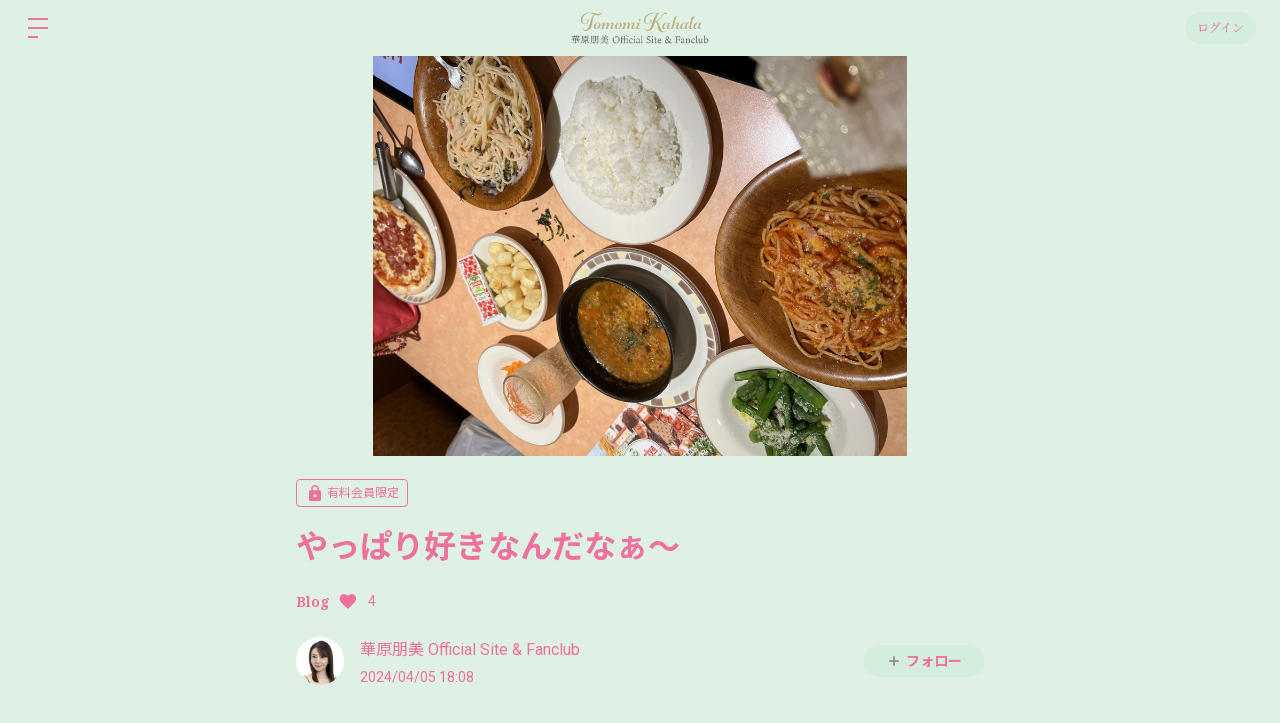

--- FILE ---
content_type: text/html; charset=utf-8
request_url: https://kahala-tomomi.jp/contents/161432
body_size: 34279
content:
<!doctype html>
<html lang="ja">
  <head prefix="og: http://ogp.me/ns# fb: http://ogp.me/ns/fb#">
    <meta charset="utf-8">
<meta http-equiv="x-ua-compatible" content="ie=edge">
<script type="text/javascript">window.NREUM||(NREUM={});NREUM.info={"beacon":"bam.nr-data.net","errorBeacon":"bam.nr-data.net","licenseKey":"NRJS-48d1a7dacbd30ee64c6","applicationID":"798079491","transactionName":"dgkKQUBZVAhVQh1LRFcCC1hTX1ZLU19cTFRbEhcaQV5XEw==","queueTime":0,"applicationTime":142,"agent":""}</script>
<script type="text/javascript">(window.NREUM||(NREUM={})).init={privacy:{cookies_enabled:false},ajax:{deny_list:["bam.nr-data.net"]},feature_flags:["soft_nav"]};(window.NREUM||(NREUM={})).loader_config={xpid:"Vg8FVVNVDhAHXVlSAAgDX1U=",licenseKey:"NRJS-48d1a7dacbd30ee64c6",applicationID:"798079491",browserID:"798079847"};;/*! For license information please see nr-loader-full-1.308.0.min.js.LICENSE.txt */
(()=>{var e,t,r={384:(e,t,r)=>{"use strict";r.d(t,{NT:()=>a,US:()=>u,Zm:()=>o,bQ:()=>d,dV:()=>c,pV:()=>l});var n=r(6154),i=r(1863),s=r(1910);const a={beacon:"bam.nr-data.net",errorBeacon:"bam.nr-data.net"};function o(){return n.gm.NREUM||(n.gm.NREUM={}),void 0===n.gm.newrelic&&(n.gm.newrelic=n.gm.NREUM),n.gm.NREUM}function c(){let e=o();return e.o||(e.o={ST:n.gm.setTimeout,SI:n.gm.setImmediate||n.gm.setInterval,CT:n.gm.clearTimeout,XHR:n.gm.XMLHttpRequest,REQ:n.gm.Request,EV:n.gm.Event,PR:n.gm.Promise,MO:n.gm.MutationObserver,FETCH:n.gm.fetch,WS:n.gm.WebSocket},(0,s.i)(...Object.values(e.o))),e}function d(e,t){let r=o();r.initializedAgents??={},t.initializedAt={ms:(0,i.t)(),date:new Date},r.initializedAgents[e]=t}function u(e,t){o()[e]=t}function l(){return function(){let e=o();const t=e.info||{};e.info={beacon:a.beacon,errorBeacon:a.errorBeacon,...t}}(),function(){let e=o();const t=e.init||{};e.init={...t}}(),c(),function(){let e=o();const t=e.loader_config||{};e.loader_config={...t}}(),o()}},782:(e,t,r)=>{"use strict";r.d(t,{T:()=>n});const n=r(860).K7.pageViewTiming},860:(e,t,r)=>{"use strict";r.d(t,{$J:()=>u,K7:()=>c,P3:()=>d,XX:()=>i,Yy:()=>o,df:()=>s,qY:()=>n,v4:()=>a});const n="events",i="jserrors",s="browser/blobs",a="rum",o="browser/logs",c={ajax:"ajax",genericEvents:"generic_events",jserrors:i,logging:"logging",metrics:"metrics",pageAction:"page_action",pageViewEvent:"page_view_event",pageViewTiming:"page_view_timing",sessionReplay:"session_replay",sessionTrace:"session_trace",softNav:"soft_navigations",spa:"spa"},d={[c.pageViewEvent]:1,[c.pageViewTiming]:2,[c.metrics]:3,[c.jserrors]:4,[c.spa]:5,[c.ajax]:6,[c.sessionTrace]:7,[c.softNav]:8,[c.sessionReplay]:9,[c.logging]:10,[c.genericEvents]:11},u={[c.pageViewEvent]:a,[c.pageViewTiming]:n,[c.ajax]:n,[c.spa]:n,[c.softNav]:n,[c.metrics]:i,[c.jserrors]:i,[c.sessionTrace]:s,[c.sessionReplay]:s,[c.logging]:o,[c.genericEvents]:"ins"}},944:(e,t,r)=>{"use strict";r.d(t,{R:()=>i});var n=r(3241);function i(e,t){"function"==typeof console.debug&&(console.debug("New Relic Warning: https://github.com/newrelic/newrelic-browser-agent/blob/main/docs/warning-codes.md#".concat(e),t),(0,n.W)({agentIdentifier:null,drained:null,type:"data",name:"warn",feature:"warn",data:{code:e,secondary:t}}))}},993:(e,t,r)=>{"use strict";r.d(t,{A$:()=>s,ET:()=>a,TZ:()=>o,p_:()=>i});var n=r(860);const i={ERROR:"ERROR",WARN:"WARN",INFO:"INFO",DEBUG:"DEBUG",TRACE:"TRACE"},s={OFF:0,ERROR:1,WARN:2,INFO:3,DEBUG:4,TRACE:5},a="log",o=n.K7.logging},1541:(e,t,r)=>{"use strict";r.d(t,{U:()=>i,f:()=>n});const n={MFE:"MFE",BA:"BA"};function i(e,t){if(2!==t?.harvestEndpointVersion)return{};const r=t.agentRef.runtime.appMetadata.agents[0].entityGuid;return e?{"source.id":e.id,"source.name":e.name,"source.type":e.type,"parent.id":e.parent?.id||r,"parent.type":e.parent?.type||n.BA}:{"entity.guid":r,appId:t.agentRef.info.applicationID}}},1687:(e,t,r)=>{"use strict";r.d(t,{Ak:()=>d,Ze:()=>h,x3:()=>u});var n=r(3241),i=r(7836),s=r(3606),a=r(860),o=r(2646);const c={};function d(e,t){const r={staged:!1,priority:a.P3[t]||0};l(e),c[e].get(t)||c[e].set(t,r)}function u(e,t){e&&c[e]&&(c[e].get(t)&&c[e].delete(t),p(e,t,!1),c[e].size&&f(e))}function l(e){if(!e)throw new Error("agentIdentifier required");c[e]||(c[e]=new Map)}function h(e="",t="feature",r=!1){if(l(e),!e||!c[e].get(t)||r)return p(e,t);c[e].get(t).staged=!0,f(e)}function f(e){const t=Array.from(c[e]);t.every(([e,t])=>t.staged)&&(t.sort((e,t)=>e[1].priority-t[1].priority),t.forEach(([t])=>{c[e].delete(t),p(e,t)}))}function p(e,t,r=!0){const a=e?i.ee.get(e):i.ee,c=s.i.handlers;if(!a.aborted&&a.backlog&&c){if((0,n.W)({agentIdentifier:e,type:"lifecycle",name:"drain",feature:t}),r){const e=a.backlog[t],r=c[t];if(r){for(let t=0;e&&t<e.length;++t)g(e[t],r);Object.entries(r).forEach(([e,t])=>{Object.values(t||{}).forEach(t=>{t[0]?.on&&t[0]?.context()instanceof o.y&&t[0].on(e,t[1])})})}}a.isolatedBacklog||delete c[t],a.backlog[t]=null,a.emit("drain-"+t,[])}}function g(e,t){var r=e[1];Object.values(t[r]||{}).forEach(t=>{var r=e[0];if(t[0]===r){var n=t[1],i=e[3],s=e[2];n.apply(i,s)}})}},1738:(e,t,r)=>{"use strict";r.d(t,{U:()=>f,Y:()=>h});var n=r(3241),i=r(9908),s=r(1863),a=r(944),o=r(5701),c=r(3969),d=r(8362),u=r(860),l=r(4261);function h(e,t,r,s){const h=s||r;!h||h[e]&&h[e]!==d.d.prototype[e]||(h[e]=function(){(0,i.p)(c.xV,["API/"+e+"/called"],void 0,u.K7.metrics,r.ee),(0,n.W)({agentIdentifier:r.agentIdentifier,drained:!!o.B?.[r.agentIdentifier],type:"data",name:"api",feature:l.Pl+e,data:{}});try{return t.apply(this,arguments)}catch(e){(0,a.R)(23,e)}})}function f(e,t,r,n,a){const o=e.info;null===r?delete o.jsAttributes[t]:o.jsAttributes[t]=r,(a||null===r)&&(0,i.p)(l.Pl+n,[(0,s.t)(),t,r],void 0,"session",e.ee)}},1741:(e,t,r)=>{"use strict";r.d(t,{W:()=>s});var n=r(944),i=r(4261);class s{#e(e,...t){if(this[e]!==s.prototype[e])return this[e](...t);(0,n.R)(35,e)}addPageAction(e,t){return this.#e(i.hG,e,t)}register(e){return this.#e(i.eY,e)}recordCustomEvent(e,t){return this.#e(i.fF,e,t)}setPageViewName(e,t){return this.#e(i.Fw,e,t)}setCustomAttribute(e,t,r){return this.#e(i.cD,e,t,r)}noticeError(e,t){return this.#e(i.o5,e,t)}setUserId(e,t=!1){return this.#e(i.Dl,e,t)}setApplicationVersion(e){return this.#e(i.nb,e)}setErrorHandler(e){return this.#e(i.bt,e)}addRelease(e,t){return this.#e(i.k6,e,t)}log(e,t){return this.#e(i.$9,e,t)}start(){return this.#e(i.d3)}finished(e){return this.#e(i.BL,e)}recordReplay(){return this.#e(i.CH)}pauseReplay(){return this.#e(i.Tb)}addToTrace(e){return this.#e(i.U2,e)}setCurrentRouteName(e){return this.#e(i.PA,e)}interaction(e){return this.#e(i.dT,e)}wrapLogger(e,t,r){return this.#e(i.Wb,e,t,r)}measure(e,t){return this.#e(i.V1,e,t)}consent(e){return this.#e(i.Pv,e)}}},1863:(e,t,r)=>{"use strict";function n(){return Math.floor(performance.now())}r.d(t,{t:()=>n})},1910:(e,t,r)=>{"use strict";r.d(t,{i:()=>s});var n=r(944);const i=new Map;function s(...e){return e.every(e=>{if(i.has(e))return i.get(e);const t="function"==typeof e?e.toString():"",r=t.includes("[native code]"),s=t.includes("nrWrapper");return r||s||(0,n.R)(64,e?.name||t),i.set(e,r),r})}},2555:(e,t,r)=>{"use strict";r.d(t,{D:()=>o,f:()=>a});var n=r(384),i=r(8122);const s={beacon:n.NT.beacon,errorBeacon:n.NT.errorBeacon,licenseKey:void 0,applicationID:void 0,sa:void 0,queueTime:void 0,applicationTime:void 0,ttGuid:void 0,user:void 0,account:void 0,product:void 0,extra:void 0,jsAttributes:{},userAttributes:void 0,atts:void 0,transactionName:void 0,tNamePlain:void 0};function a(e){try{return!!e.licenseKey&&!!e.errorBeacon&&!!e.applicationID}catch(e){return!1}}const o=e=>(0,i.a)(e,s)},2614:(e,t,r)=>{"use strict";r.d(t,{BB:()=>a,H3:()=>n,g:()=>d,iL:()=>c,tS:()=>o,uh:()=>i,wk:()=>s});const n="NRBA",i="SESSION",s=144e5,a=18e5,o={STARTED:"session-started",PAUSE:"session-pause",RESET:"session-reset",RESUME:"session-resume",UPDATE:"session-update"},c={SAME_TAB:"same-tab",CROSS_TAB:"cross-tab"},d={OFF:0,FULL:1,ERROR:2}},2646:(e,t,r)=>{"use strict";r.d(t,{y:()=>n});class n{constructor(e){this.contextId=e}}},2843:(e,t,r)=>{"use strict";r.d(t,{G:()=>s,u:()=>i});var n=r(3878);function i(e,t=!1,r,i){(0,n.DD)("visibilitychange",function(){if(t)return void("hidden"===document.visibilityState&&e());e(document.visibilityState)},r,i)}function s(e,t,r){(0,n.sp)("pagehide",e,t,r)}},3241:(e,t,r)=>{"use strict";r.d(t,{W:()=>s});var n=r(6154);const i="newrelic";function s(e={}){try{n.gm.dispatchEvent(new CustomEvent(i,{detail:e}))}catch(e){}}},3304:(e,t,r)=>{"use strict";r.d(t,{A:()=>s});var n=r(7836);const i=()=>{const e=new WeakSet;return(t,r)=>{if("object"==typeof r&&null!==r){if(e.has(r))return;e.add(r)}return r}};function s(e){try{return JSON.stringify(e,i())??""}catch(e){try{n.ee.emit("internal-error",[e])}catch(e){}return""}}},3333:(e,t,r)=>{"use strict";r.d(t,{$v:()=>u,TZ:()=>n,Xh:()=>c,Zp:()=>i,kd:()=>d,mq:()=>o,nf:()=>a,qN:()=>s});const n=r(860).K7.genericEvents,i=["auxclick","click","copy","keydown","paste","scrollend"],s=["focus","blur"],a=4,o=1e3,c=2e3,d=["PageAction","UserAction","BrowserPerformance"],u={RESOURCES:"experimental.resources",REGISTER:"register"}},3434:(e,t,r)=>{"use strict";r.d(t,{Jt:()=>s,YM:()=>d});var n=r(7836),i=r(5607);const s="nr@original:".concat(i.W),a=50;var o=Object.prototype.hasOwnProperty,c=!1;function d(e,t){return e||(e=n.ee),r.inPlace=function(e,t,n,i,s){n||(n="");const a="-"===n.charAt(0);for(let o=0;o<t.length;o++){const c=t[o],d=e[c];l(d)||(e[c]=r(d,a?c+n:n,i,c,s))}},r.flag=s,r;function r(t,r,n,c,d){return l(t)?t:(r||(r=""),nrWrapper[s]=t,function(e,t,r){if(Object.defineProperty&&Object.keys)try{return Object.keys(e).forEach(function(r){Object.defineProperty(t,r,{get:function(){return e[r]},set:function(t){return e[r]=t,t}})}),t}catch(e){u([e],r)}for(var n in e)o.call(e,n)&&(t[n]=e[n])}(t,nrWrapper,e),nrWrapper);function nrWrapper(){var s,o,l,h;let f;try{o=this,s=[...arguments],l="function"==typeof n?n(s,o):n||{}}catch(t){u([t,"",[s,o,c],l],e)}i(r+"start",[s,o,c],l,d);const p=performance.now();let g;try{return h=t.apply(o,s),g=performance.now(),h}catch(e){throw g=performance.now(),i(r+"err",[s,o,e],l,d),f=e,f}finally{const e=g-p,t={start:p,end:g,duration:e,isLongTask:e>=a,methodName:c,thrownError:f};t.isLongTask&&i("long-task",[t,o],l,d),i(r+"end",[s,o,h],l,d)}}}function i(r,n,i,s){if(!c||t){var a=c;c=!0;try{e.emit(r,n,i,t,s)}catch(t){u([t,r,n,i],e)}c=a}}}function u(e,t){t||(t=n.ee);try{t.emit("internal-error",e)}catch(e){}}function l(e){return!(e&&"function"==typeof e&&e.apply&&!e[s])}},3606:(e,t,r)=>{"use strict";r.d(t,{i:()=>s});var n=r(9908);s.on=a;var i=s.handlers={};function s(e,t,r,s){a(s||n.d,i,e,t,r)}function a(e,t,r,i,s){s||(s="feature"),e||(e=n.d);var a=t[s]=t[s]||{};(a[r]=a[r]||[]).push([e,i])}},3738:(e,t,r)=>{"use strict";r.d(t,{He:()=>i,Kp:()=>o,Lc:()=>d,Rz:()=>u,TZ:()=>n,bD:()=>s,d3:()=>a,jx:()=>l,sl:()=>h,uP:()=>c});const n=r(860).K7.sessionTrace,i="bstResource",s="resource",a="-start",o="-end",c="fn"+a,d="fn"+o,u="pushState",l=1e3,h=3e4},3785:(e,t,r)=>{"use strict";r.d(t,{R:()=>c,b:()=>d});var n=r(9908),i=r(1863),s=r(860),a=r(3969),o=r(993);function c(e,t,r={},c=o.p_.INFO,d=!0,u,l=(0,i.t)()){(0,n.p)(a.xV,["API/logging/".concat(c.toLowerCase(),"/called")],void 0,s.K7.metrics,e),(0,n.p)(o.ET,[l,t,r,c,d,u],void 0,s.K7.logging,e)}function d(e){return"string"==typeof e&&Object.values(o.p_).some(t=>t===e.toUpperCase().trim())}},3878:(e,t,r)=>{"use strict";function n(e,t){return{capture:e,passive:!1,signal:t}}function i(e,t,r=!1,i){window.addEventListener(e,t,n(r,i))}function s(e,t,r=!1,i){document.addEventListener(e,t,n(r,i))}r.d(t,{DD:()=>s,jT:()=>n,sp:()=>i})},3969:(e,t,r)=>{"use strict";r.d(t,{TZ:()=>n,XG:()=>o,rs:()=>i,xV:()=>a,z_:()=>s});const n=r(860).K7.metrics,i="sm",s="cm",a="storeSupportabilityMetrics",o="storeEventMetrics"},4234:(e,t,r)=>{"use strict";r.d(t,{W:()=>s});var n=r(7836),i=r(1687);class s{constructor(e,t){this.agentIdentifier=e,this.ee=n.ee.get(e),this.featureName=t,this.blocked=!1}deregisterDrain(){(0,i.x3)(this.agentIdentifier,this.featureName)}}},4261:(e,t,r)=>{"use strict";r.d(t,{$9:()=>d,BL:()=>o,CH:()=>f,Dl:()=>w,Fw:()=>y,PA:()=>m,Pl:()=>n,Pv:()=>T,Tb:()=>l,U2:()=>s,V1:()=>E,Wb:()=>x,bt:()=>b,cD:()=>v,d3:()=>R,dT:()=>c,eY:()=>p,fF:()=>h,hG:()=>i,k6:()=>a,nb:()=>g,o5:()=>u});const n="api-",i="addPageAction",s="addToTrace",a="addRelease",o="finished",c="interaction",d="log",u="noticeError",l="pauseReplay",h="recordCustomEvent",f="recordReplay",p="register",g="setApplicationVersion",m="setCurrentRouteName",v="setCustomAttribute",b="setErrorHandler",y="setPageViewName",w="setUserId",R="start",x="wrapLogger",E="measure",T="consent"},5205:(e,t,r)=>{"use strict";r.d(t,{j:()=>S});var n=r(384),i=r(1741);var s=r(2555),a=r(3333);const o=e=>{if(!e||"string"!=typeof e)return!1;try{document.createDocumentFragment().querySelector(e)}catch{return!1}return!0};var c=r(2614),d=r(944),u=r(8122);const l="[data-nr-mask]",h=e=>(0,u.a)(e,(()=>{const e={feature_flags:[],experimental:{allow_registered_children:!1,resources:!1},mask_selector:"*",block_selector:"[data-nr-block]",mask_input_options:{color:!1,date:!1,"datetime-local":!1,email:!1,month:!1,number:!1,range:!1,search:!1,tel:!1,text:!1,time:!1,url:!1,week:!1,textarea:!1,select:!1,password:!0}};return{ajax:{deny_list:void 0,block_internal:!0,enabled:!0,autoStart:!0},api:{get allow_registered_children(){return e.feature_flags.includes(a.$v.REGISTER)||e.experimental.allow_registered_children},set allow_registered_children(t){e.experimental.allow_registered_children=t},duplicate_registered_data:!1},browser_consent_mode:{enabled:!1},distributed_tracing:{enabled:void 0,exclude_newrelic_header:void 0,cors_use_newrelic_header:void 0,cors_use_tracecontext_headers:void 0,allowed_origins:void 0},get feature_flags(){return e.feature_flags},set feature_flags(t){e.feature_flags=t},generic_events:{enabled:!0,autoStart:!0},harvest:{interval:30},jserrors:{enabled:!0,autoStart:!0},logging:{enabled:!0,autoStart:!0},metrics:{enabled:!0,autoStart:!0},obfuscate:void 0,page_action:{enabled:!0},page_view_event:{enabled:!0,autoStart:!0},page_view_timing:{enabled:!0,autoStart:!0},performance:{capture_marks:!1,capture_measures:!1,capture_detail:!0,resources:{get enabled(){return e.feature_flags.includes(a.$v.RESOURCES)||e.experimental.resources},set enabled(t){e.experimental.resources=t},asset_types:[],first_party_domains:[],ignore_newrelic:!0}},privacy:{cookies_enabled:!0},proxy:{assets:void 0,beacon:void 0},session:{expiresMs:c.wk,inactiveMs:c.BB},session_replay:{autoStart:!0,enabled:!1,preload:!1,sampling_rate:10,error_sampling_rate:100,collect_fonts:!1,inline_images:!1,fix_stylesheets:!0,mask_all_inputs:!0,get mask_text_selector(){return e.mask_selector},set mask_text_selector(t){o(t)?e.mask_selector="".concat(t,",").concat(l):""===t||null===t?e.mask_selector=l:(0,d.R)(5,t)},get block_class(){return"nr-block"},get ignore_class(){return"nr-ignore"},get mask_text_class(){return"nr-mask"},get block_selector(){return e.block_selector},set block_selector(t){o(t)?e.block_selector+=",".concat(t):""!==t&&(0,d.R)(6,t)},get mask_input_options(){return e.mask_input_options},set mask_input_options(t){t&&"object"==typeof t?e.mask_input_options={...t,password:!0}:(0,d.R)(7,t)}},session_trace:{enabled:!0,autoStart:!0},soft_navigations:{enabled:!0,autoStart:!0},spa:{enabled:!0,autoStart:!0},ssl:void 0,user_actions:{enabled:!0,elementAttributes:["id","className","tagName","type"]}}})());var f=r(6154),p=r(9324);let g=0;const m={buildEnv:p.F3,distMethod:p.Xs,version:p.xv,originTime:f.WN},v={consented:!1},b={appMetadata:{},get consented(){return this.session?.state?.consent||v.consented},set consented(e){v.consented=e},customTransaction:void 0,denyList:void 0,disabled:!1,harvester:void 0,isolatedBacklog:!1,isRecording:!1,loaderType:void 0,maxBytes:3e4,obfuscator:void 0,onerror:void 0,ptid:void 0,releaseIds:{},session:void 0,timeKeeper:void 0,registeredEntities:[],jsAttributesMetadata:{bytes:0},get harvestCount(){return++g}},y=e=>{const t=(0,u.a)(e,b),r=Object.keys(m).reduce((e,t)=>(e[t]={value:m[t],writable:!1,configurable:!0,enumerable:!0},e),{});return Object.defineProperties(t,r)};var w=r(5701);const R=e=>{const t=e.startsWith("http");e+="/",r.p=t?e:"https://"+e};var x=r(7836),E=r(3241);const T={accountID:void 0,trustKey:void 0,agentID:void 0,licenseKey:void 0,applicationID:void 0,xpid:void 0},A=e=>(0,u.a)(e,T),_=new Set;function S(e,t={},r,a){let{init:o,info:c,loader_config:d,runtime:u={},exposed:l=!0}=t;if(!c){const e=(0,n.pV)();o=e.init,c=e.info,d=e.loader_config}e.init=h(o||{}),e.loader_config=A(d||{}),c.jsAttributes??={},f.bv&&(c.jsAttributes.isWorker=!0),e.info=(0,s.D)(c);const p=e.init,g=[c.beacon,c.errorBeacon];_.has(e.agentIdentifier)||(p.proxy.assets&&(R(p.proxy.assets),g.push(p.proxy.assets)),p.proxy.beacon&&g.push(p.proxy.beacon),e.beacons=[...g],function(e){const t=(0,n.pV)();Object.getOwnPropertyNames(i.W.prototype).forEach(r=>{const n=i.W.prototype[r];if("function"!=typeof n||"constructor"===n)return;let s=t[r];e[r]&&!1!==e.exposed&&"micro-agent"!==e.runtime?.loaderType&&(t[r]=(...t)=>{const n=e[r](...t);return s?s(...t):n})})}(e),(0,n.US)("activatedFeatures",w.B)),u.denyList=[...p.ajax.deny_list||[],...p.ajax.block_internal?g:[]],u.ptid=e.agentIdentifier,u.loaderType=r,e.runtime=y(u),_.has(e.agentIdentifier)||(e.ee=x.ee.get(e.agentIdentifier),e.exposed=l,(0,E.W)({agentIdentifier:e.agentIdentifier,drained:!!w.B?.[e.agentIdentifier],type:"lifecycle",name:"initialize",feature:void 0,data:e.config})),_.add(e.agentIdentifier)}},5270:(e,t,r)=>{"use strict";r.d(t,{Aw:()=>a,SR:()=>s,rF:()=>o});var n=r(384),i=r(7767);function s(e){return!!(0,n.dV)().o.MO&&(0,i.V)(e)&&!0===e?.session_trace.enabled}function a(e){return!0===e?.session_replay.preload&&s(e)}function o(e,t){try{if("string"==typeof t?.type){if("password"===t.type.toLowerCase())return"*".repeat(e?.length||0);if(void 0!==t?.dataset?.nrUnmask||t?.classList?.contains("nr-unmask"))return e}}catch(e){}return"string"==typeof e?e.replace(/[\S]/g,"*"):"*".repeat(e?.length||0)}},5289:(e,t,r)=>{"use strict";r.d(t,{GG:()=>a,Qr:()=>c,sB:()=>o});var n=r(3878),i=r(6389);function s(){return"undefined"==typeof document||"complete"===document.readyState}function a(e,t){if(s())return e();const r=(0,i.J)(e),a=setInterval(()=>{s()&&(clearInterval(a),r())},500);(0,n.sp)("load",r,t)}function o(e){if(s())return e();(0,n.DD)("DOMContentLoaded",e)}function c(e){if(s())return e();(0,n.sp)("popstate",e)}},5607:(e,t,r)=>{"use strict";r.d(t,{W:()=>n});const n=(0,r(9566).bz)()},5701:(e,t,r)=>{"use strict";r.d(t,{B:()=>s,t:()=>a});var n=r(3241);const i=new Set,s={};function a(e,t){const r=t.agentIdentifier;s[r]??={},e&&"object"==typeof e&&(i.has(r)||(t.ee.emit("rumresp",[e]),s[r]=e,i.add(r),(0,n.W)({agentIdentifier:r,loaded:!0,drained:!0,type:"lifecycle",name:"load",feature:void 0,data:e})))}},6154:(e,t,r)=>{"use strict";r.d(t,{OF:()=>d,RI:()=>i,WN:()=>h,bv:()=>s,eN:()=>f,gm:()=>a,lR:()=>l,m:()=>c,mw:()=>o,sb:()=>u});var n=r(1863);const i="undefined"!=typeof window&&!!window.document,s="undefined"!=typeof WorkerGlobalScope&&("undefined"!=typeof self&&self instanceof WorkerGlobalScope&&self.navigator instanceof WorkerNavigator||"undefined"!=typeof globalThis&&globalThis instanceof WorkerGlobalScope&&globalThis.navigator instanceof WorkerNavigator),a=i?window:"undefined"!=typeof WorkerGlobalScope&&("undefined"!=typeof self&&self instanceof WorkerGlobalScope&&self||"undefined"!=typeof globalThis&&globalThis instanceof WorkerGlobalScope&&globalThis),o=Boolean("hidden"===a?.document?.visibilityState),c=""+a?.location,d=/iPad|iPhone|iPod/.test(a.navigator?.userAgent),u=d&&"undefined"==typeof SharedWorker,l=(()=>{const e=a.navigator?.userAgent?.match(/Firefox[/\s](\d+\.\d+)/);return Array.isArray(e)&&e.length>=2?+e[1]:0})(),h=Date.now()-(0,n.t)(),f=()=>"undefined"!=typeof PerformanceNavigationTiming&&a?.performance?.getEntriesByType("navigation")?.[0]?.responseStart},6344:(e,t,r)=>{"use strict";r.d(t,{BB:()=>u,Qb:()=>l,TZ:()=>i,Ug:()=>a,Vh:()=>s,_s:()=>o,bc:()=>d,yP:()=>c});var n=r(2614);const i=r(860).K7.sessionReplay,s="errorDuringReplay",a=.12,o={DomContentLoaded:0,Load:1,FullSnapshot:2,IncrementalSnapshot:3,Meta:4,Custom:5},c={[n.g.ERROR]:15e3,[n.g.FULL]:3e5,[n.g.OFF]:0},d={RESET:{message:"Session was reset",sm:"Reset"},IMPORT:{message:"Recorder failed to import",sm:"Import"},TOO_MANY:{message:"429: Too Many Requests",sm:"Too-Many"},TOO_BIG:{message:"Payload was too large",sm:"Too-Big"},CROSS_TAB:{message:"Session Entity was set to OFF on another tab",sm:"Cross-Tab"},ENTITLEMENTS:{message:"Session Replay is not allowed and will not be started",sm:"Entitlement"}},u=5e3,l={API:"api",RESUME:"resume",SWITCH_TO_FULL:"switchToFull",INITIALIZE:"initialize",PRELOAD:"preload"}},6389:(e,t,r)=>{"use strict";function n(e,t=500,r={}){const n=r?.leading||!1;let i;return(...r)=>{n&&void 0===i&&(e.apply(this,r),i=setTimeout(()=>{i=clearTimeout(i)},t)),n||(clearTimeout(i),i=setTimeout(()=>{e.apply(this,r)},t))}}function i(e){let t=!1;return(...r)=>{t||(t=!0,e.apply(this,r))}}r.d(t,{J:()=>i,s:()=>n})},6630:(e,t,r)=>{"use strict";r.d(t,{T:()=>n});const n=r(860).K7.pageViewEvent},6774:(e,t,r)=>{"use strict";r.d(t,{T:()=>n});const n=r(860).K7.jserrors},7295:(e,t,r)=>{"use strict";r.d(t,{Xv:()=>a,gX:()=>i,iW:()=>s});var n=[];function i(e){if(!e||s(e))return!1;if(0===n.length)return!0;if("*"===n[0].hostname)return!1;for(var t=0;t<n.length;t++){var r=n[t];if(r.hostname.test(e.hostname)&&r.pathname.test(e.pathname))return!1}return!0}function s(e){return void 0===e.hostname}function a(e){if(n=[],e&&e.length)for(var t=0;t<e.length;t++){let r=e[t];if(!r)continue;if("*"===r)return void(n=[{hostname:"*"}]);0===r.indexOf("http://")?r=r.substring(7):0===r.indexOf("https://")&&(r=r.substring(8));const i=r.indexOf("/");let s,a;i>0?(s=r.substring(0,i),a=r.substring(i)):(s=r,a="*");let[c]=s.split(":");n.push({hostname:o(c),pathname:o(a,!0)})}}function o(e,t=!1){const r=e.replace(/[.+?^${}()|[\]\\]/g,e=>"\\"+e).replace(/\*/g,".*?");return new RegExp((t?"^":"")+r+"$")}},7485:(e,t,r)=>{"use strict";r.d(t,{D:()=>i});var n=r(6154);function i(e){if(0===(e||"").indexOf("data:"))return{protocol:"data"};try{const t=new URL(e,location.href),r={port:t.port,hostname:t.hostname,pathname:t.pathname,search:t.search,protocol:t.protocol.slice(0,t.protocol.indexOf(":")),sameOrigin:t.protocol===n.gm?.location?.protocol&&t.host===n.gm?.location?.host};return r.port&&""!==r.port||("http:"===t.protocol&&(r.port="80"),"https:"===t.protocol&&(r.port="443")),r.pathname&&""!==r.pathname?r.pathname.startsWith("/")||(r.pathname="/".concat(r.pathname)):r.pathname="/",r}catch(e){return{}}}},7699:(e,t,r)=>{"use strict";r.d(t,{It:()=>s,KC:()=>o,No:()=>i,qh:()=>a});var n=r(860);const i=16e3,s=1e6,a="SESSION_ERROR",o={[n.K7.logging]:!0,[n.K7.genericEvents]:!1,[n.K7.jserrors]:!1,[n.K7.ajax]:!1}},7767:(e,t,r)=>{"use strict";r.d(t,{V:()=>i});var n=r(6154);const i=e=>n.RI&&!0===e?.privacy.cookies_enabled},7836:(e,t,r)=>{"use strict";r.d(t,{P:()=>o,ee:()=>c});var n=r(384),i=r(8990),s=r(2646),a=r(5607);const o="nr@context:".concat(a.W),c=function e(t,r){var n={},a={},u={},l=!1;try{l=16===r.length&&d.initializedAgents?.[r]?.runtime.isolatedBacklog}catch(e){}var h={on:p,addEventListener:p,removeEventListener:function(e,t){var r=n[e];if(!r)return;for(var i=0;i<r.length;i++)r[i]===t&&r.splice(i,1)},emit:function(e,r,n,i,s){!1!==s&&(s=!0);if(c.aborted&&!i)return;t&&s&&t.emit(e,r,n);var o=f(n);g(e).forEach(e=>{e.apply(o,r)});var d=v()[a[e]];d&&d.push([h,e,r,o]);return o},get:m,listeners:g,context:f,buffer:function(e,t){const r=v();if(t=t||"feature",h.aborted)return;Object.entries(e||{}).forEach(([e,n])=>{a[n]=t,t in r||(r[t]=[])})},abort:function(){h._aborted=!0,Object.keys(h.backlog).forEach(e=>{delete h.backlog[e]})},isBuffering:function(e){return!!v()[a[e]]},debugId:r,backlog:l?{}:t&&"object"==typeof t.backlog?t.backlog:{},isolatedBacklog:l};return Object.defineProperty(h,"aborted",{get:()=>{let e=h._aborted||!1;return e||(t&&(e=t.aborted),e)}}),h;function f(e){return e&&e instanceof s.y?e:e?(0,i.I)(e,o,()=>new s.y(o)):new s.y(o)}function p(e,t){n[e]=g(e).concat(t)}function g(e){return n[e]||[]}function m(t){return u[t]=u[t]||e(h,t)}function v(){return h.backlog}}(void 0,"globalEE"),d=(0,n.Zm)();d.ee||(d.ee=c)},8122:(e,t,r)=>{"use strict";r.d(t,{a:()=>i});var n=r(944);function i(e,t){try{if(!e||"object"!=typeof e)return(0,n.R)(3);if(!t||"object"!=typeof t)return(0,n.R)(4);const r=Object.create(Object.getPrototypeOf(t),Object.getOwnPropertyDescriptors(t)),s=0===Object.keys(r).length?e:r;for(let a in s)if(void 0!==e[a])try{if(null===e[a]){r[a]=null;continue}Array.isArray(e[a])&&Array.isArray(t[a])?r[a]=Array.from(new Set([...e[a],...t[a]])):"object"==typeof e[a]&&"object"==typeof t[a]?r[a]=i(e[a],t[a]):r[a]=e[a]}catch(e){r[a]||(0,n.R)(1,e)}return r}catch(e){(0,n.R)(2,e)}}},8139:(e,t,r)=>{"use strict";r.d(t,{u:()=>h});var n=r(7836),i=r(3434),s=r(8990),a=r(6154);const o={},c=a.gm.XMLHttpRequest,d="addEventListener",u="removeEventListener",l="nr@wrapped:".concat(n.P);function h(e){var t=function(e){return(e||n.ee).get("events")}(e);if(o[t.debugId]++)return t;o[t.debugId]=1;var r=(0,i.YM)(t,!0);function h(e){r.inPlace(e,[d,u],"-",p)}function p(e,t){return e[1]}return"getPrototypeOf"in Object&&(a.RI&&f(document,h),c&&f(c.prototype,h),f(a.gm,h)),t.on(d+"-start",function(e,t){var n=e[1];if(null!==n&&("function"==typeof n||"object"==typeof n)&&"newrelic"!==e[0]){var i=(0,s.I)(n,l,function(){var e={object:function(){if("function"!=typeof n.handleEvent)return;return n.handleEvent.apply(n,arguments)},function:n}[typeof n];return e?r(e,"fn-",null,e.name||"anonymous"):n});this.wrapped=e[1]=i}}),t.on(u+"-start",function(e){e[1]=this.wrapped||e[1]}),t}function f(e,t,...r){let n=e;for(;"object"==typeof n&&!Object.prototype.hasOwnProperty.call(n,d);)n=Object.getPrototypeOf(n);n&&t(n,...r)}},8362:(e,t,r)=>{"use strict";r.d(t,{d:()=>s});var n=r(9566),i=r(1741);class s extends i.W{agentIdentifier=(0,n.LA)(16)}},8374:(e,t,r)=>{r.nc=(()=>{try{return document?.currentScript?.nonce}catch(e){}return""})()},8990:(e,t,r)=>{"use strict";r.d(t,{I:()=>i});var n=Object.prototype.hasOwnProperty;function i(e,t,r){if(n.call(e,t))return e[t];var i=r();if(Object.defineProperty&&Object.keys)try{return Object.defineProperty(e,t,{value:i,writable:!0,enumerable:!1}),i}catch(e){}return e[t]=i,i}},9119:(e,t,r)=>{"use strict";r.d(t,{L:()=>s});var n=/([^?#]*)[^#]*(#[^?]*|$).*/,i=/([^?#]*)().*/;function s(e,t){return e?e.replace(t?n:i,"$1$2"):e}},9300:(e,t,r)=>{"use strict";r.d(t,{T:()=>n});const n=r(860).K7.ajax},9324:(e,t,r)=>{"use strict";r.d(t,{AJ:()=>a,F3:()=>i,Xs:()=>s,Yq:()=>o,xv:()=>n});const n="1.308.0",i="PROD",s="CDN",a="@newrelic/rrweb",o="1.0.1"},9566:(e,t,r)=>{"use strict";r.d(t,{LA:()=>o,ZF:()=>c,bz:()=>a,el:()=>d});var n=r(6154);const i="xxxxxxxx-xxxx-4xxx-yxxx-xxxxxxxxxxxx";function s(e,t){return e?15&e[t]:16*Math.random()|0}function a(){const e=n.gm?.crypto||n.gm?.msCrypto;let t,r=0;return e&&e.getRandomValues&&(t=e.getRandomValues(new Uint8Array(30))),i.split("").map(e=>"x"===e?s(t,r++).toString(16):"y"===e?(3&s()|8).toString(16):e).join("")}function o(e){const t=n.gm?.crypto||n.gm?.msCrypto;let r,i=0;t&&t.getRandomValues&&(r=t.getRandomValues(new Uint8Array(e)));const a=[];for(var o=0;o<e;o++)a.push(s(r,i++).toString(16));return a.join("")}function c(){return o(16)}function d(){return o(32)}},9908:(e,t,r)=>{"use strict";r.d(t,{d:()=>n,p:()=>i});var n=r(7836).ee.get("handle");function i(e,t,r,i,s){s?(s.buffer([e],i),s.emit(e,t,r)):(n.buffer([e],i),n.emit(e,t,r))}}},n={};function i(e){var t=n[e];if(void 0!==t)return t.exports;var s=n[e]={exports:{}};return r[e](s,s.exports,i),s.exports}i.m=r,i.d=(e,t)=>{for(var r in t)i.o(t,r)&&!i.o(e,r)&&Object.defineProperty(e,r,{enumerable:!0,get:t[r]})},i.f={},i.e=e=>Promise.all(Object.keys(i.f).reduce((t,r)=>(i.f[r](e,t),t),[])),i.u=e=>({95:"nr-full-compressor",222:"nr-full-recorder",891:"nr-full"}[e]+"-1.308.0.min.js"),i.o=(e,t)=>Object.prototype.hasOwnProperty.call(e,t),e={},t="NRBA-1.308.0.PROD:",i.l=(r,n,s,a)=>{if(e[r])e[r].push(n);else{var o,c;if(void 0!==s)for(var d=document.getElementsByTagName("script"),u=0;u<d.length;u++){var l=d[u];if(l.getAttribute("src")==r||l.getAttribute("data-webpack")==t+s){o=l;break}}if(!o){c=!0;var h={891:"sha512-fcveNDcpRQS9OweGhN4uJe88Qmg+EVyH6j/wngwL2Le0m7LYyz7q+JDx7KBxsdDF4TaPVsSmHg12T3pHwdLa7w==",222:"sha512-O8ZzdvgB4fRyt7k2Qrr4STpR+tCA2mcQEig6/dP3rRy9uEx1CTKQ6cQ7Src0361y7xS434ua+zIPo265ZpjlEg==",95:"sha512-jDWejat/6/UDex/9XjYoPPmpMPuEvBCSuCg/0tnihjbn5bh9mP3An0NzFV9T5Tc+3kKhaXaZA8UIKPAanD2+Gw=="};(o=document.createElement("script")).charset="utf-8",i.nc&&o.setAttribute("nonce",i.nc),o.setAttribute("data-webpack",t+s),o.src=r,0!==o.src.indexOf(window.location.origin+"/")&&(o.crossOrigin="anonymous"),h[a]&&(o.integrity=h[a])}e[r]=[n];var f=(t,n)=>{o.onerror=o.onload=null,clearTimeout(p);var i=e[r];if(delete e[r],o.parentNode&&o.parentNode.removeChild(o),i&&i.forEach(e=>e(n)),t)return t(n)},p=setTimeout(f.bind(null,void 0,{type:"timeout",target:o}),12e4);o.onerror=f.bind(null,o.onerror),o.onload=f.bind(null,o.onload),c&&document.head.appendChild(o)}},i.r=e=>{"undefined"!=typeof Symbol&&Symbol.toStringTag&&Object.defineProperty(e,Symbol.toStringTag,{value:"Module"}),Object.defineProperty(e,"__esModule",{value:!0})},i.p="https://js-agent.newrelic.com/",(()=>{var e={85:0,959:0};i.f.j=(t,r)=>{var n=i.o(e,t)?e[t]:void 0;if(0!==n)if(n)r.push(n[2]);else{var s=new Promise((r,i)=>n=e[t]=[r,i]);r.push(n[2]=s);var a=i.p+i.u(t),o=new Error;i.l(a,r=>{if(i.o(e,t)&&(0!==(n=e[t])&&(e[t]=void 0),n)){var s=r&&("load"===r.type?"missing":r.type),a=r&&r.target&&r.target.src;o.message="Loading chunk "+t+" failed: ("+s+": "+a+")",o.name="ChunkLoadError",o.type=s,o.request=a,n[1](o)}},"chunk-"+t,t)}};var t=(t,r)=>{var n,s,[a,o,c]=r,d=0;if(a.some(t=>0!==e[t])){for(n in o)i.o(o,n)&&(i.m[n]=o[n]);if(c)c(i)}for(t&&t(r);d<a.length;d++)s=a[d],i.o(e,s)&&e[s]&&e[s][0](),e[s]=0},r=self["webpackChunk:NRBA-1.308.0.PROD"]=self["webpackChunk:NRBA-1.308.0.PROD"]||[];r.forEach(t.bind(null,0)),r.push=t.bind(null,r.push.bind(r))})(),(()=>{"use strict";i(8374);var e=i(8362),t=i(860);const r=Object.values(t.K7);var n=i(5205);var s=i(9908),a=i(1863),o=i(4261),c=i(1738);var d=i(1687),u=i(4234),l=i(5289),h=i(6154),f=i(944),p=i(5270),g=i(7767),m=i(6389),v=i(7699);class b extends u.W{constructor(e,t){super(e.agentIdentifier,t),this.agentRef=e,this.abortHandler=void 0,this.featAggregate=void 0,this.loadedSuccessfully=void 0,this.onAggregateImported=new Promise(e=>{this.loadedSuccessfully=e}),this.deferred=Promise.resolve(),!1===e.init[this.featureName].autoStart?this.deferred=new Promise((t,r)=>{this.ee.on("manual-start-all",(0,m.J)(()=>{(0,d.Ak)(e.agentIdentifier,this.featureName),t()}))}):(0,d.Ak)(e.agentIdentifier,t)}importAggregator(e,t,r={}){if(this.featAggregate)return;const n=async()=>{let n;await this.deferred;try{if((0,g.V)(e.init)){const{setupAgentSession:t}=await i.e(891).then(i.bind(i,8766));n=t(e)}}catch(e){(0,f.R)(20,e),this.ee.emit("internal-error",[e]),(0,s.p)(v.qh,[e],void 0,this.featureName,this.ee)}try{if(!this.#t(this.featureName,n,e.init))return(0,d.Ze)(this.agentIdentifier,this.featureName),void this.loadedSuccessfully(!1);const{Aggregate:i}=await t();this.featAggregate=new i(e,r),e.runtime.harvester.initializedAggregates.push(this.featAggregate),this.loadedSuccessfully(!0)}catch(e){(0,f.R)(34,e),this.abortHandler?.(),(0,d.Ze)(this.agentIdentifier,this.featureName,!0),this.loadedSuccessfully(!1),this.ee&&this.ee.abort()}};h.RI?(0,l.GG)(()=>n(),!0):n()}#t(e,r,n){if(this.blocked)return!1;switch(e){case t.K7.sessionReplay:return(0,p.SR)(n)&&!!r;case t.K7.sessionTrace:return!!r;default:return!0}}}var y=i(6630),w=i(2614),R=i(3241);class x extends b{static featureName=y.T;constructor(e){var t;super(e,y.T),this.setupInspectionEvents(e.agentIdentifier),t=e,(0,c.Y)(o.Fw,function(e,r){"string"==typeof e&&("/"!==e.charAt(0)&&(e="/"+e),t.runtime.customTransaction=(r||"http://custom.transaction")+e,(0,s.p)(o.Pl+o.Fw,[(0,a.t)()],void 0,void 0,t.ee))},t),this.importAggregator(e,()=>i.e(891).then(i.bind(i,3718)))}setupInspectionEvents(e){const t=(t,r)=>{t&&(0,R.W)({agentIdentifier:e,timeStamp:t.timeStamp,loaded:"complete"===t.target.readyState,type:"window",name:r,data:t.target.location+""})};(0,l.sB)(e=>{t(e,"DOMContentLoaded")}),(0,l.GG)(e=>{t(e,"load")}),(0,l.Qr)(e=>{t(e,"navigate")}),this.ee.on(w.tS.UPDATE,(t,r)=>{(0,R.W)({agentIdentifier:e,type:"lifecycle",name:"session",data:r})})}}var E=i(384);class T extends e.d{constructor(e){var t;(super(),h.gm)?(this.features={},(0,E.bQ)(this.agentIdentifier,this),this.desiredFeatures=new Set(e.features||[]),this.desiredFeatures.add(x),(0,n.j)(this,e,e.loaderType||"agent"),t=this,(0,c.Y)(o.cD,function(e,r,n=!1){if("string"==typeof e){if(["string","number","boolean"].includes(typeof r)||null===r)return(0,c.U)(t,e,r,o.cD,n);(0,f.R)(40,typeof r)}else(0,f.R)(39,typeof e)},t),function(e){(0,c.Y)(o.Dl,function(t,r=!1){if("string"!=typeof t&&null!==t)return void(0,f.R)(41,typeof t);const n=e.info.jsAttributes["enduser.id"];r&&null!=n&&n!==t?(0,s.p)(o.Pl+"setUserIdAndResetSession",[t],void 0,"session",e.ee):(0,c.U)(e,"enduser.id",t,o.Dl,!0)},e)}(this),function(e){(0,c.Y)(o.nb,function(t){if("string"==typeof t||null===t)return(0,c.U)(e,"application.version",t,o.nb,!1);(0,f.R)(42,typeof t)},e)}(this),function(e){(0,c.Y)(o.d3,function(){e.ee.emit("manual-start-all")},e)}(this),function(e){(0,c.Y)(o.Pv,function(t=!0){if("boolean"==typeof t){if((0,s.p)(o.Pl+o.Pv,[t],void 0,"session",e.ee),e.runtime.consented=t,t){const t=e.features.page_view_event;t.onAggregateImported.then(e=>{const r=t.featAggregate;e&&!r.sentRum&&r.sendRum()})}}else(0,f.R)(65,typeof t)},e)}(this),this.run()):(0,f.R)(21)}get config(){return{info:this.info,init:this.init,loader_config:this.loader_config,runtime:this.runtime}}get api(){return this}run(){try{const e=function(e){const t={};return r.forEach(r=>{t[r]=!!e[r]?.enabled}),t}(this.init),n=[...this.desiredFeatures];n.sort((e,r)=>t.P3[e.featureName]-t.P3[r.featureName]),n.forEach(r=>{if(!e[r.featureName]&&r.featureName!==t.K7.pageViewEvent)return;if(r.featureName===t.K7.spa)return void(0,f.R)(67);const n=function(e){switch(e){case t.K7.ajax:return[t.K7.jserrors];case t.K7.sessionTrace:return[t.K7.ajax,t.K7.pageViewEvent];case t.K7.sessionReplay:return[t.K7.sessionTrace];case t.K7.pageViewTiming:return[t.K7.pageViewEvent];default:return[]}}(r.featureName).filter(e=>!(e in this.features));n.length>0&&(0,f.R)(36,{targetFeature:r.featureName,missingDependencies:n}),this.features[r.featureName]=new r(this)})}catch(e){(0,f.R)(22,e);for(const e in this.features)this.features[e].abortHandler?.();const t=(0,E.Zm)();delete t.initializedAgents[this.agentIdentifier]?.features,delete this.sharedAggregator;return t.ee.get(this.agentIdentifier).abort(),!1}}}var A=i(2843),_=i(782);class S extends b{static featureName=_.T;constructor(e){super(e,_.T),h.RI&&((0,A.u)(()=>(0,s.p)("docHidden",[(0,a.t)()],void 0,_.T,this.ee),!0),(0,A.G)(()=>(0,s.p)("winPagehide",[(0,a.t)()],void 0,_.T,this.ee)),this.importAggregator(e,()=>i.e(891).then(i.bind(i,9018))))}}var O=i(3969);class I extends b{static featureName=O.TZ;constructor(e){super(e,O.TZ),h.RI&&document.addEventListener("securitypolicyviolation",e=>{(0,s.p)(O.xV,["Generic/CSPViolation/Detected"],void 0,this.featureName,this.ee)}),this.importAggregator(e,()=>i.e(891).then(i.bind(i,6555)))}}var P=i(6774),k=i(3878),N=i(3304);class D{constructor(e,t,r,n,i){this.name="UncaughtError",this.message="string"==typeof e?e:(0,N.A)(e),this.sourceURL=t,this.line=r,this.column=n,this.__newrelic=i}}function j(e){return M(e)?e:new D(void 0!==e?.message?e.message:e,e?.filename||e?.sourceURL,e?.lineno||e?.line,e?.colno||e?.col,e?.__newrelic,e?.cause)}function C(e){const t="Unhandled Promise Rejection: ";if(!e?.reason)return;if(M(e.reason)){try{e.reason.message.startsWith(t)||(e.reason.message=t+e.reason.message)}catch(e){}return j(e.reason)}const r=j(e.reason);return(r.message||"").startsWith(t)||(r.message=t+r.message),r}function L(e){if(e.error instanceof SyntaxError&&!/:\d+$/.test(e.error.stack?.trim())){const t=new D(e.message,e.filename,e.lineno,e.colno,e.error.__newrelic,e.cause);return t.name=SyntaxError.name,t}return M(e.error)?e.error:j(e)}function M(e){return e instanceof Error&&!!e.stack}function B(e,r,n,i,o=(0,a.t)()){"string"==typeof e&&(e=new Error(e)),(0,s.p)("err",[e,o,!1,r,n.runtime.isRecording,void 0,i],void 0,t.K7.jserrors,n.ee),(0,s.p)("uaErr",[],void 0,t.K7.genericEvents,n.ee)}var H=i(1541),K=i(993),W=i(3785);function U(e,{customAttributes:t={},level:r=K.p_.INFO}={},n,i,s=(0,a.t)()){(0,W.R)(n.ee,e,t,r,!1,i,s)}function F(e,r,n,i,c=(0,a.t)()){(0,s.p)(o.Pl+o.hG,[c,e,r,i],void 0,t.K7.genericEvents,n.ee)}function V(e,r,n,i,c=(0,a.t)()){const{start:d,end:u,customAttributes:l}=r||{},h={customAttributes:l||{}};if("object"!=typeof h.customAttributes||"string"!=typeof e||0===e.length)return void(0,f.R)(57);const p=(e,t)=>null==e?t:"number"==typeof e?e:e instanceof PerformanceMark?e.startTime:Number.NaN;if(h.start=p(d,0),h.end=p(u,c),Number.isNaN(h.start)||Number.isNaN(h.end))(0,f.R)(57);else{if(h.duration=h.end-h.start,!(h.duration<0))return(0,s.p)(o.Pl+o.V1,[h,e,i],void 0,t.K7.genericEvents,n.ee),h;(0,f.R)(58)}}function z(e,r={},n,i,c=(0,a.t)()){(0,s.p)(o.Pl+o.fF,[c,e,r,i],void 0,t.K7.genericEvents,n.ee)}function G(e){(0,c.Y)(o.eY,function(t){return Y(e,t)},e)}function Y(e,r,n){(0,f.R)(54,"newrelic.register"),r||={},r.type=H.f.MFE,r.licenseKey||=e.info.licenseKey,r.blocked=!1,r.parent=n||{},Array.isArray(r.tags)||(r.tags=[]);const i={};r.tags.forEach(e=>{"name"!==e&&"id"!==e&&(i["source.".concat(e)]=!0)}),r.isolated??=!0;let o=()=>{};const c=e.runtime.registeredEntities;if(!r.isolated){const e=c.find(({metadata:{target:{id:e}}})=>e===r.id&&!r.isolated);if(e)return e}const d=e=>{r.blocked=!0,o=e};function u(e){return"string"==typeof e&&!!e.trim()&&e.trim().length<501||"number"==typeof e}e.init.api.allow_registered_children||d((0,m.J)(()=>(0,f.R)(55))),u(r.id)&&u(r.name)||d((0,m.J)(()=>(0,f.R)(48,r)));const l={addPageAction:(t,n={})=>g(F,[t,{...i,...n},e],r),deregister:()=>{d((0,m.J)(()=>(0,f.R)(68)))},log:(t,n={})=>g(U,[t,{...n,customAttributes:{...i,...n.customAttributes||{}}},e],r),measure:(t,n={})=>g(V,[t,{...n,customAttributes:{...i,...n.customAttributes||{}}},e],r),noticeError:(t,n={})=>g(B,[t,{...i,...n},e],r),register:(t={})=>g(Y,[e,t],l.metadata.target),recordCustomEvent:(t,n={})=>g(z,[t,{...i,...n},e],r),setApplicationVersion:e=>p("application.version",e),setCustomAttribute:(e,t)=>p(e,t),setUserId:e=>p("enduser.id",e),metadata:{customAttributes:i,target:r}},h=()=>(r.blocked&&o(),r.blocked);h()||c.push(l);const p=(e,t)=>{h()||(i[e]=t)},g=(r,n,i)=>{if(h())return;const o=(0,a.t)();(0,s.p)(O.xV,["API/register/".concat(r.name,"/called")],void 0,t.K7.metrics,e.ee);try{if(e.init.api.duplicate_registered_data&&"register"!==r.name){let e=n;if(n[1]instanceof Object){const t={"child.id":i.id,"child.type":i.type};e="customAttributes"in n[1]?[n[0],{...n[1],customAttributes:{...n[1].customAttributes,...t}},...n.slice(2)]:[n[0],{...n[1],...t},...n.slice(2)]}r(...e,void 0,o)}return r(...n,i,o)}catch(e){(0,f.R)(50,e)}};return l}class q extends b{static featureName=P.T;constructor(e){var t;super(e,P.T),t=e,(0,c.Y)(o.o5,(e,r)=>B(e,r,t),t),function(e){(0,c.Y)(o.bt,function(t){e.runtime.onerror=t},e)}(e),function(e){let t=0;(0,c.Y)(o.k6,function(e,r){++t>10||(this.runtime.releaseIds[e.slice(-200)]=(""+r).slice(-200))},e)}(e),G(e);try{this.removeOnAbort=new AbortController}catch(e){}this.ee.on("internal-error",(t,r)=>{this.abortHandler&&(0,s.p)("ierr",[j(t),(0,a.t)(),!0,{},e.runtime.isRecording,r],void 0,this.featureName,this.ee)}),h.gm.addEventListener("unhandledrejection",t=>{this.abortHandler&&(0,s.p)("err",[C(t),(0,a.t)(),!1,{unhandledPromiseRejection:1},e.runtime.isRecording],void 0,this.featureName,this.ee)},(0,k.jT)(!1,this.removeOnAbort?.signal)),h.gm.addEventListener("error",t=>{this.abortHandler&&(0,s.p)("err",[L(t),(0,a.t)(),!1,{},e.runtime.isRecording],void 0,this.featureName,this.ee)},(0,k.jT)(!1,this.removeOnAbort?.signal)),this.abortHandler=this.#r,this.importAggregator(e,()=>i.e(891).then(i.bind(i,2176)))}#r(){this.removeOnAbort?.abort(),this.abortHandler=void 0}}var Z=i(8990);let X=1;function J(e){const t=typeof e;return!e||"object"!==t&&"function"!==t?-1:e===h.gm?0:(0,Z.I)(e,"nr@id",function(){return X++})}function Q(e){if("string"==typeof e&&e.length)return e.length;if("object"==typeof e){if("undefined"!=typeof ArrayBuffer&&e instanceof ArrayBuffer&&e.byteLength)return e.byteLength;if("undefined"!=typeof Blob&&e instanceof Blob&&e.size)return e.size;if(!("undefined"!=typeof FormData&&e instanceof FormData))try{return(0,N.A)(e).length}catch(e){return}}}var ee=i(8139),te=i(7836),re=i(3434);const ne={},ie=["open","send"];function se(e){var t=e||te.ee;const r=function(e){return(e||te.ee).get("xhr")}(t);if(void 0===h.gm.XMLHttpRequest)return r;if(ne[r.debugId]++)return r;ne[r.debugId]=1,(0,ee.u)(t);var n=(0,re.YM)(r),i=h.gm.XMLHttpRequest,s=h.gm.MutationObserver,a=h.gm.Promise,o=h.gm.setInterval,c="readystatechange",d=["onload","onerror","onabort","onloadstart","onloadend","onprogress","ontimeout"],u=[],l=h.gm.XMLHttpRequest=function(e){const t=new i(e),s=r.context(t);try{r.emit("new-xhr",[t],s),t.addEventListener(c,(a=s,function(){var e=this;e.readyState>3&&!a.resolved&&(a.resolved=!0,r.emit("xhr-resolved",[],e)),n.inPlace(e,d,"fn-",y)}),(0,k.jT)(!1))}catch(e){(0,f.R)(15,e);try{r.emit("internal-error",[e])}catch(e){}}var a;return t};function p(e,t){n.inPlace(t,["onreadystatechange"],"fn-",y)}if(function(e,t){for(var r in e)t[r]=e[r]}(i,l),l.prototype=i.prototype,n.inPlace(l.prototype,ie,"-xhr-",y),r.on("send-xhr-start",function(e,t){p(e,t),function(e){u.push(e),s&&(g?g.then(b):o?o(b):(m=-m,v.data=m))}(t)}),r.on("open-xhr-start",p),s){var g=a&&a.resolve();if(!o&&!a){var m=1,v=document.createTextNode(m);new s(b).observe(v,{characterData:!0})}}else t.on("fn-end",function(e){e[0]&&e[0].type===c||b()});function b(){for(var e=0;e<u.length;e++)p(0,u[e]);u.length&&(u=[])}function y(e,t){return t}return r}var ae="fetch-",oe=ae+"body-",ce=["arrayBuffer","blob","json","text","formData"],de=h.gm.Request,ue=h.gm.Response,le="prototype";const he={};function fe(e){const t=function(e){return(e||te.ee).get("fetch")}(e);if(!(de&&ue&&h.gm.fetch))return t;if(he[t.debugId]++)return t;function r(e,r,n){var i=e[r];"function"==typeof i&&(e[r]=function(){var e,r=[...arguments],s={};t.emit(n+"before-start",[r],s),s[te.P]&&s[te.P].dt&&(e=s[te.P].dt);var a=i.apply(this,r);return t.emit(n+"start",[r,e],a),a.then(function(e){return t.emit(n+"end",[null,e],a),e},function(e){throw t.emit(n+"end",[e],a),e})})}return he[t.debugId]=1,ce.forEach(e=>{r(de[le],e,oe),r(ue[le],e,oe)}),r(h.gm,"fetch",ae),t.on(ae+"end",function(e,r){var n=this;if(r){var i=r.headers.get("content-length");null!==i&&(n.rxSize=i),t.emit(ae+"done",[null,r],n)}else t.emit(ae+"done",[e],n)}),t}var pe=i(7485),ge=i(9566);class me{constructor(e){this.agentRef=e}generateTracePayload(e){const t=this.agentRef.loader_config;if(!this.shouldGenerateTrace(e)||!t)return null;var r=(t.accountID||"").toString()||null,n=(t.agentID||"").toString()||null,i=(t.trustKey||"").toString()||null;if(!r||!n)return null;var s=(0,ge.ZF)(),a=(0,ge.el)(),o=Date.now(),c={spanId:s,traceId:a,timestamp:o};return(e.sameOrigin||this.isAllowedOrigin(e)&&this.useTraceContextHeadersForCors())&&(c.traceContextParentHeader=this.generateTraceContextParentHeader(s,a),c.traceContextStateHeader=this.generateTraceContextStateHeader(s,o,r,n,i)),(e.sameOrigin&&!this.excludeNewrelicHeader()||!e.sameOrigin&&this.isAllowedOrigin(e)&&this.useNewrelicHeaderForCors())&&(c.newrelicHeader=this.generateTraceHeader(s,a,o,r,n,i)),c}generateTraceContextParentHeader(e,t){return"00-"+t+"-"+e+"-01"}generateTraceContextStateHeader(e,t,r,n,i){return i+"@nr=0-1-"+r+"-"+n+"-"+e+"----"+t}generateTraceHeader(e,t,r,n,i,s){if(!("function"==typeof h.gm?.btoa))return null;var a={v:[0,1],d:{ty:"Browser",ac:n,ap:i,id:e,tr:t,ti:r}};return s&&n!==s&&(a.d.tk=s),btoa((0,N.A)(a))}shouldGenerateTrace(e){return this.agentRef.init?.distributed_tracing?.enabled&&this.isAllowedOrigin(e)}isAllowedOrigin(e){var t=!1;const r=this.agentRef.init?.distributed_tracing;if(e.sameOrigin)t=!0;else if(r?.allowed_origins instanceof Array)for(var n=0;n<r.allowed_origins.length;n++){var i=(0,pe.D)(r.allowed_origins[n]);if(e.hostname===i.hostname&&e.protocol===i.protocol&&e.port===i.port){t=!0;break}}return t}excludeNewrelicHeader(){var e=this.agentRef.init?.distributed_tracing;return!!e&&!!e.exclude_newrelic_header}useNewrelicHeaderForCors(){var e=this.agentRef.init?.distributed_tracing;return!!e&&!1!==e.cors_use_newrelic_header}useTraceContextHeadersForCors(){var e=this.agentRef.init?.distributed_tracing;return!!e&&!!e.cors_use_tracecontext_headers}}var ve=i(9300),be=i(7295);function ye(e){return"string"==typeof e?e:e instanceof(0,E.dV)().o.REQ?e.url:h.gm?.URL&&e instanceof URL?e.href:void 0}var we=["load","error","abort","timeout"],Re=we.length,xe=(0,E.dV)().o.REQ,Ee=(0,E.dV)().o.XHR;const Te="X-NewRelic-App-Data";class Ae extends b{static featureName=ve.T;constructor(e){super(e,ve.T),this.dt=new me(e),this.handler=(e,t,r,n)=>(0,s.p)(e,t,r,n,this.ee);try{const e={xmlhttprequest:"xhr",fetch:"fetch",beacon:"beacon"};h.gm?.performance?.getEntriesByType("resource").forEach(r=>{if(r.initiatorType in e&&0!==r.responseStatus){const n={status:r.responseStatus},i={rxSize:r.transferSize,duration:Math.floor(r.duration),cbTime:0};_e(n,r.name),this.handler("xhr",[n,i,r.startTime,r.responseEnd,e[r.initiatorType]],void 0,t.K7.ajax)}})}catch(e){}fe(this.ee),se(this.ee),function(e,r,n,i){function o(e){var t=this;t.totalCbs=0,t.called=0,t.cbTime=0,t.end=E,t.ended=!1,t.xhrGuids={},t.lastSize=null,t.loadCaptureCalled=!1,t.params=this.params||{},t.metrics=this.metrics||{},t.latestLongtaskEnd=0,e.addEventListener("load",function(r){T(t,e)},(0,k.jT)(!1)),h.lR||e.addEventListener("progress",function(e){t.lastSize=e.loaded},(0,k.jT)(!1))}function c(e){this.params={method:e[0]},_e(this,e[1]),this.metrics={}}function d(t,r){e.loader_config.xpid&&this.sameOrigin&&r.setRequestHeader("X-NewRelic-ID",e.loader_config.xpid);var n=i.generateTracePayload(this.parsedOrigin);if(n){var s=!1;n.newrelicHeader&&(r.setRequestHeader("newrelic",n.newrelicHeader),s=!0),n.traceContextParentHeader&&(r.setRequestHeader("traceparent",n.traceContextParentHeader),n.traceContextStateHeader&&r.setRequestHeader("tracestate",n.traceContextStateHeader),s=!0),s&&(this.dt=n)}}function u(e,t){var n=this.metrics,i=e[0],s=this;if(n&&i){var o=Q(i);o&&(n.txSize=o)}this.startTime=(0,a.t)(),this.body=i,this.listener=function(e){try{"abort"!==e.type||s.loadCaptureCalled||(s.params.aborted=!0),("load"!==e.type||s.called===s.totalCbs&&(s.onloadCalled||"function"!=typeof t.onload)&&"function"==typeof s.end)&&s.end(t)}catch(e){try{r.emit("internal-error",[e])}catch(e){}}};for(var c=0;c<Re;c++)t.addEventListener(we[c],this.listener,(0,k.jT)(!1))}function l(e,t,r){this.cbTime+=e,t?this.onloadCalled=!0:this.called+=1,this.called!==this.totalCbs||!this.onloadCalled&&"function"==typeof r.onload||"function"!=typeof this.end||this.end(r)}function f(e,t){var r=""+J(e)+!!t;this.xhrGuids&&!this.xhrGuids[r]&&(this.xhrGuids[r]=!0,this.totalCbs+=1)}function p(e,t){var r=""+J(e)+!!t;this.xhrGuids&&this.xhrGuids[r]&&(delete this.xhrGuids[r],this.totalCbs-=1)}function g(){this.endTime=(0,a.t)()}function m(e,t){t instanceof Ee&&"load"===e[0]&&r.emit("xhr-load-added",[e[1],e[2]],t)}function v(e,t){t instanceof Ee&&"load"===e[0]&&r.emit("xhr-load-removed",[e[1],e[2]],t)}function b(e,t,r){t instanceof Ee&&("onload"===r&&(this.onload=!0),("load"===(e[0]&&e[0].type)||this.onload)&&(this.xhrCbStart=(0,a.t)()))}function y(e,t){this.xhrCbStart&&r.emit("xhr-cb-time",[(0,a.t)()-this.xhrCbStart,this.onload,t],t)}function w(e){var t,r=e[1]||{};if("string"==typeof e[0]?0===(t=e[0]).length&&h.RI&&(t=""+h.gm.location.href):e[0]&&e[0].url?t=e[0].url:h.gm?.URL&&e[0]&&e[0]instanceof URL?t=e[0].href:"function"==typeof e[0].toString&&(t=e[0].toString()),"string"==typeof t&&0!==t.length){t&&(this.parsedOrigin=(0,pe.D)(t),this.sameOrigin=this.parsedOrigin.sameOrigin);var n=i.generateTracePayload(this.parsedOrigin);if(n&&(n.newrelicHeader||n.traceContextParentHeader))if(e[0]&&e[0].headers)o(e[0].headers,n)&&(this.dt=n);else{var s={};for(var a in r)s[a]=r[a];s.headers=new Headers(r.headers||{}),o(s.headers,n)&&(this.dt=n),e.length>1?e[1]=s:e.push(s)}}function o(e,t){var r=!1;return t.newrelicHeader&&(e.set("newrelic",t.newrelicHeader),r=!0),t.traceContextParentHeader&&(e.set("traceparent",t.traceContextParentHeader),t.traceContextStateHeader&&e.set("tracestate",t.traceContextStateHeader),r=!0),r}}function R(e,t){this.params={},this.metrics={},this.startTime=(0,a.t)(),this.dt=t,e.length>=1&&(this.target=e[0]),e.length>=2&&(this.opts=e[1]);var r=this.opts||{},n=this.target;_e(this,ye(n));var i=(""+(n&&n instanceof xe&&n.method||r.method||"GET")).toUpperCase();this.params.method=i,this.body=r.body,this.txSize=Q(r.body)||0}function x(e,r){if(this.endTime=(0,a.t)(),this.params||(this.params={}),(0,be.iW)(this.params))return;let i;this.params.status=r?r.status:0,"string"==typeof this.rxSize&&this.rxSize.length>0&&(i=+this.rxSize);const s={txSize:this.txSize,rxSize:i,duration:(0,a.t)()-this.startTime};n("xhr",[this.params,s,this.startTime,this.endTime,"fetch"],this,t.K7.ajax)}function E(e){const r=this.params,i=this.metrics;if(!this.ended){this.ended=!0;for(let t=0;t<Re;t++)e.removeEventListener(we[t],this.listener,!1);r.aborted||(0,be.iW)(r)||(i.duration=(0,a.t)()-this.startTime,this.loadCaptureCalled||4!==e.readyState?null==r.status&&(r.status=0):T(this,e),i.cbTime=this.cbTime,n("xhr",[r,i,this.startTime,this.endTime,"xhr"],this,t.K7.ajax))}}function T(e,n){e.params.status=n.status;var i=function(e,t){var r=e.responseType;return"json"===r&&null!==t?t:"arraybuffer"===r||"blob"===r||"json"===r?Q(e.response):"text"===r||""===r||void 0===r?Q(e.responseText):void 0}(n,e.lastSize);if(i&&(e.metrics.rxSize=i),e.sameOrigin&&n.getAllResponseHeaders().indexOf(Te)>=0){var a=n.getResponseHeader(Te);a&&((0,s.p)(O.rs,["Ajax/CrossApplicationTracing/Header/Seen"],void 0,t.K7.metrics,r),e.params.cat=a.split(", ").pop())}e.loadCaptureCalled=!0}r.on("new-xhr",o),r.on("open-xhr-start",c),r.on("open-xhr-end",d),r.on("send-xhr-start",u),r.on("xhr-cb-time",l),r.on("xhr-load-added",f),r.on("xhr-load-removed",p),r.on("xhr-resolved",g),r.on("addEventListener-end",m),r.on("removeEventListener-end",v),r.on("fn-end",y),r.on("fetch-before-start",w),r.on("fetch-start",R),r.on("fn-start",b),r.on("fetch-done",x)}(e,this.ee,this.handler,this.dt),this.importAggregator(e,()=>i.e(891).then(i.bind(i,3845)))}}function _e(e,t){var r=(0,pe.D)(t),n=e.params||e;n.hostname=r.hostname,n.port=r.port,n.protocol=r.protocol,n.host=r.hostname+":"+r.port,n.pathname=r.pathname,e.parsedOrigin=r,e.sameOrigin=r.sameOrigin}const Se={},Oe=["pushState","replaceState"];function Ie(e){const t=function(e){return(e||te.ee).get("history")}(e);return!h.RI||Se[t.debugId]++||(Se[t.debugId]=1,(0,re.YM)(t).inPlace(window.history,Oe,"-")),t}var Pe=i(3738);function ke(e){(0,c.Y)(o.BL,function(r=Date.now()){const n=r-h.WN;n<0&&(0,f.R)(62,r),(0,s.p)(O.XG,[o.BL,{time:n}],void 0,t.K7.metrics,e.ee),e.addToTrace({name:o.BL,start:r,origin:"nr"}),(0,s.p)(o.Pl+o.hG,[n,o.BL],void 0,t.K7.genericEvents,e.ee)},e)}const{He:Ne,bD:De,d3:je,Kp:Ce,TZ:Le,Lc:Me,uP:Be,Rz:He}=Pe;class Ke extends b{static featureName=Le;constructor(e){var r;super(e,Le),r=e,(0,c.Y)(o.U2,function(e){if(!(e&&"object"==typeof e&&e.name&&e.start))return;const n={n:e.name,s:e.start-h.WN,e:(e.end||e.start)-h.WN,o:e.origin||"",t:"api"};n.s<0||n.e<0||n.e<n.s?(0,f.R)(61,{start:n.s,end:n.e}):(0,s.p)("bstApi",[n],void 0,t.K7.sessionTrace,r.ee)},r),ke(e);if(!(0,g.V)(e.init))return void this.deregisterDrain();const n=this.ee;let d;Ie(n),this.eventsEE=(0,ee.u)(n),this.eventsEE.on(Be,function(e,t){this.bstStart=(0,a.t)()}),this.eventsEE.on(Me,function(e,r){(0,s.p)("bst",[e[0],r,this.bstStart,(0,a.t)()],void 0,t.K7.sessionTrace,n)}),n.on(He+je,function(e){this.time=(0,a.t)(),this.startPath=location.pathname+location.hash}),n.on(He+Ce,function(e){(0,s.p)("bstHist",[location.pathname+location.hash,this.startPath,this.time],void 0,t.K7.sessionTrace,n)});try{d=new PerformanceObserver(e=>{const r=e.getEntries();(0,s.p)(Ne,[r],void 0,t.K7.sessionTrace,n)}),d.observe({type:De,buffered:!0})}catch(e){}this.importAggregator(e,()=>i.e(891).then(i.bind(i,6974)),{resourceObserver:d})}}var We=i(6344);class Ue extends b{static featureName=We.TZ;#n;recorder;constructor(e){var r;let n;super(e,We.TZ),r=e,(0,c.Y)(o.CH,function(){(0,s.p)(o.CH,[],void 0,t.K7.sessionReplay,r.ee)},r),function(e){(0,c.Y)(o.Tb,function(){(0,s.p)(o.Tb,[],void 0,t.K7.sessionReplay,e.ee)},e)}(e);try{n=JSON.parse(localStorage.getItem("".concat(w.H3,"_").concat(w.uh)))}catch(e){}(0,p.SR)(e.init)&&this.ee.on(o.CH,()=>this.#i()),this.#s(n)&&this.importRecorder().then(e=>{e.startRecording(We.Qb.PRELOAD,n?.sessionReplayMode)}),this.importAggregator(this.agentRef,()=>i.e(891).then(i.bind(i,6167)),this),this.ee.on("err",e=>{this.blocked||this.agentRef.runtime.isRecording&&(this.errorNoticed=!0,(0,s.p)(We.Vh,[e],void 0,this.featureName,this.ee))})}#s(e){return e&&(e.sessionReplayMode===w.g.FULL||e.sessionReplayMode===w.g.ERROR)||(0,p.Aw)(this.agentRef.init)}importRecorder(){return this.recorder?Promise.resolve(this.recorder):(this.#n??=Promise.all([i.e(891),i.e(222)]).then(i.bind(i,4866)).then(({Recorder:e})=>(this.recorder=new e(this),this.recorder)).catch(e=>{throw this.ee.emit("internal-error",[e]),this.blocked=!0,e}),this.#n)}#i(){this.blocked||(this.featAggregate?this.featAggregate.mode!==w.g.FULL&&this.featAggregate.initializeRecording(w.g.FULL,!0,We.Qb.API):this.importRecorder().then(()=>{this.recorder.startRecording(We.Qb.API,w.g.FULL)}))}}var Fe=i(3333),Ve=i(9119);const ze={},Ge=new Set;function Ye(e){return"string"==typeof e?{type:"string",size:(new TextEncoder).encode(e).length}:e instanceof ArrayBuffer?{type:"ArrayBuffer",size:e.byteLength}:e instanceof Blob?{type:"Blob",size:e.size}:e instanceof DataView?{type:"DataView",size:e.byteLength}:ArrayBuffer.isView(e)?{type:"TypedArray",size:e.byteLength}:{type:"unknown",size:0}}class qe{constructor(e,t){this.timestamp=(0,a.t)(),this.currentUrl=(0,Ve.L)(window.location.href),this.socketId=(0,ge.LA)(8),this.requestedUrl=(0,Ve.L)(e),this.requestedProtocols=Array.isArray(t)?t.join(","):t||"",this.openedAt=void 0,this.protocol=void 0,this.extensions=void 0,this.binaryType=void 0,this.messageOrigin=void 0,this.messageCount=0,this.messageBytes=0,this.messageBytesMin=0,this.messageBytesMax=0,this.messageTypes=void 0,this.sendCount=0,this.sendBytes=0,this.sendBytesMin=0,this.sendBytesMax=0,this.sendTypes=void 0,this.closedAt=void 0,this.closeCode=void 0,this.closeReason="unknown",this.closeWasClean=void 0,this.connectedDuration=0,this.hasErrors=void 0}}class Ze extends b{static featureName=Fe.TZ;constructor(e){super(e,Fe.TZ);const r=e.init.feature_flags.includes("websockets"),n=[e.init.page_action.enabled,e.init.performance.capture_marks,e.init.performance.capture_measures,e.init.performance.resources.enabled,e.init.user_actions.enabled,r];var d;let u,l;if(d=e,(0,c.Y)(o.hG,(e,t)=>F(e,t,d),d),function(e){(0,c.Y)(o.fF,(t,r)=>z(t,r,e),e)}(e),ke(e),G(e),function(e){(0,c.Y)(o.V1,(t,r)=>V(t,r,e),e)}(e),r&&(l=function(e){if(!(0,E.dV)().o.WS)return e;const t=e.get("websockets");if(ze[t.debugId]++)return t;ze[t.debugId]=1,(0,A.G)(()=>{const e=(0,a.t)();Ge.forEach(r=>{r.nrData.closedAt=e,r.nrData.closeCode=1001,r.nrData.closeReason="Page navigating away",r.nrData.closeWasClean=!1,r.nrData.openedAt&&(r.nrData.connectedDuration=e-r.nrData.openedAt),t.emit("ws",[r.nrData],r)})});class r extends WebSocket{static name="WebSocket";static toString(){return"function WebSocket() { [native code] }"}toString(){return"[object WebSocket]"}get[Symbol.toStringTag](){return r.name}#a(e){(e.__newrelic??={}).socketId=this.nrData.socketId,this.nrData.hasErrors??=!0}constructor(...e){super(...e),this.nrData=new qe(e[0],e[1]),this.addEventListener("open",()=>{this.nrData.openedAt=(0,a.t)(),["protocol","extensions","binaryType"].forEach(e=>{this.nrData[e]=this[e]}),Ge.add(this)}),this.addEventListener("message",e=>{const{type:t,size:r}=Ye(e.data);this.nrData.messageOrigin??=(0,Ve.L)(e.origin),this.nrData.messageCount++,this.nrData.messageBytes+=r,this.nrData.messageBytesMin=Math.min(this.nrData.messageBytesMin||1/0,r),this.nrData.messageBytesMax=Math.max(this.nrData.messageBytesMax,r),(this.nrData.messageTypes??"").includes(t)||(this.nrData.messageTypes=this.nrData.messageTypes?"".concat(this.nrData.messageTypes,",").concat(t):t)}),this.addEventListener("close",e=>{this.nrData.closedAt=(0,a.t)(),this.nrData.closeCode=e.code,e.reason&&(this.nrData.closeReason=e.reason),this.nrData.closeWasClean=e.wasClean,this.nrData.connectedDuration=this.nrData.closedAt-this.nrData.openedAt,Ge.delete(this),t.emit("ws",[this.nrData],this)})}addEventListener(e,t,...r){const n=this,i="function"==typeof t?function(...e){try{return t.apply(this,e)}catch(e){throw n.#a(e),e}}:t?.handleEvent?{handleEvent:function(...e){try{return t.handleEvent.apply(t,e)}catch(e){throw n.#a(e),e}}}:t;return super.addEventListener(e,i,...r)}send(e){if(this.readyState===WebSocket.OPEN){const{type:t,size:r}=Ye(e);this.nrData.sendCount++,this.nrData.sendBytes+=r,this.nrData.sendBytesMin=Math.min(this.nrData.sendBytesMin||1/0,r),this.nrData.sendBytesMax=Math.max(this.nrData.sendBytesMax,r),(this.nrData.sendTypes??"").includes(t)||(this.nrData.sendTypes=this.nrData.sendTypes?"".concat(this.nrData.sendTypes,",").concat(t):t)}try{return super.send(e)}catch(e){throw this.#a(e),e}}close(...e){try{super.close(...e)}catch(e){throw this.#a(e),e}}}return h.gm.WebSocket=r,t}(this.ee)),h.RI){if(fe(this.ee),se(this.ee),u=Ie(this.ee),e.init.user_actions.enabled){function f(t){const r=(0,pe.D)(t);return e.beacons.includes(r.hostname+":"+r.port)}function p(){u.emit("navChange")}Fe.Zp.forEach(e=>(0,k.sp)(e,e=>(0,s.p)("ua",[e],void 0,this.featureName,this.ee),!0)),Fe.qN.forEach(e=>{const t=(0,m.s)(e=>{(0,s.p)("ua",[e],void 0,this.featureName,this.ee)},500,{leading:!0});(0,k.sp)(e,t)}),h.gm.addEventListener("error",()=>{(0,s.p)("uaErr",[],void 0,t.K7.genericEvents,this.ee)},(0,k.jT)(!1,this.removeOnAbort?.signal)),this.ee.on("open-xhr-start",(e,r)=>{f(e[1])||r.addEventListener("readystatechange",()=>{2===r.readyState&&(0,s.p)("uaXhr",[],void 0,t.K7.genericEvents,this.ee)})}),this.ee.on("fetch-start",e=>{e.length>=1&&!f(ye(e[0]))&&(0,s.p)("uaXhr",[],void 0,t.K7.genericEvents,this.ee)}),u.on("pushState-end",p),u.on("replaceState-end",p),window.addEventListener("hashchange",p,(0,k.jT)(!0,this.removeOnAbort?.signal)),window.addEventListener("popstate",p,(0,k.jT)(!0,this.removeOnAbort?.signal))}if(e.init.performance.resources.enabled&&h.gm.PerformanceObserver?.supportedEntryTypes.includes("resource")){new PerformanceObserver(e=>{e.getEntries().forEach(e=>{(0,s.p)("browserPerformance.resource",[e],void 0,this.featureName,this.ee)})}).observe({type:"resource",buffered:!0})}}r&&l.on("ws",e=>{(0,s.p)("ws-complete",[e],void 0,this.featureName,this.ee)});try{this.removeOnAbort=new AbortController}catch(g){}this.abortHandler=()=>{this.removeOnAbort?.abort(),this.abortHandler=void 0},n.some(e=>e)?this.importAggregator(e,()=>i.e(891).then(i.bind(i,8019))):this.deregisterDrain()}}var Xe=i(2646);const $e=new Map;function Je(e,t,r,n,i=!0){if("object"!=typeof t||!t||"string"!=typeof r||!r||"function"!=typeof t[r])return(0,f.R)(29);const s=function(e){return(e||te.ee).get("logger")}(e),a=(0,re.YM)(s),o=new Xe.y(te.P);o.level=n.level,o.customAttributes=n.customAttributes,o.autoCaptured=i;const c=t[r]?.[re.Jt]||t[r];return $e.set(c,o),a.inPlace(t,[r],"wrap-logger-",()=>$e.get(c)),s}var Qe=i(1910);class et extends b{static featureName=K.TZ;constructor(e){var t;super(e,K.TZ),t=e,(0,c.Y)(o.$9,(e,r)=>U(e,r,t),t),function(e){(0,c.Y)(o.Wb,(t,r,{customAttributes:n={},level:i=K.p_.INFO}={})=>{Je(e.ee,t,r,{customAttributes:n,level:i},!1)},e)}(e),G(e);const r=this.ee;["log","error","warn","info","debug","trace"].forEach(e=>{(0,Qe.i)(h.gm.console[e]),Je(r,h.gm.console,e,{level:"log"===e?"info":e})}),this.ee.on("wrap-logger-end",function([e]){const{level:t,customAttributes:n,autoCaptured:i}=this;(0,W.R)(r,e,n,t,i)}),this.importAggregator(e,()=>i.e(891).then(i.bind(i,5288)))}}new T({features:[x,S,Ke,Ue,Ae,I,q,Ze,et],loaderType:"pro"})})()})();</script>
<meta http-equiv="content-type" content="ext/html; charset=utf-8">
  <meta name="appleid-signin-client-id" content="bitfan.id">
  <meta name="appleid-signin-scope" content="email name">
  <meta name="appleid-signin-redirect-uri" content="https://bitfan.id/callback/apple_authorizations/callback_from">
  <meta name="appleid-signin-state" content="f87699520c373c781cea8bde5cefe2a649437e9a0350a0de1f5da045a746c3a8">

<title>華原朋美 Official Site &amp; Fanclub </title>
<meta name="keywords" content="Bitfan,ビットファン,熱量,ファン,ファンクラブ,ECサイト,イベント,ポイント">
<meta name="description" content="有料会員限定コンテンツです。">
<meta name="viewport" content="width=device-width, initial-scale=1, shrink-to-fit=no">
<link rel="shortcut icon" type="image/x-icon" href="https://bitfan-id.s3.ap-northeast-1.amazonaws.com/store/058d985eb4533d6cce1e8b7022efd288.jpg" />
<link rel="apple-touch-icon" type="image/png" href="https://bitfan-id.s3.ap-northeast-1.amazonaws.com/store/058d985eb4533d6cce1e8b7022efd288.jpg" />

      <meta property="og:type" content="article"/>
  <meta property="og:locale" content="ja_JP" />
  <meta property="og:site_name" content="華原朋美 Official Site &amp; Fanclub " />
  <meta property="fb:app_id" content="241216759941535" />
  <meta property="og:title" content="やっぱり好きなんだなぁ〜"/>
  <meta property="og:image" content="https://bitfan-id.s3.ap-northeast-1.amazonaws.com/store/fa76424132e016fcf5a7da65c684f828.jpeg" />
  <meta property="og:description" content="有料会員限定コンテンツです。"/>
  <meta property="og:url" content="https://kahala-tomomi.jp/contents/161432"/>
  <meta property="twitter:card" content="summary_large_image">
  <meta property="twitter:site" content="@bitfan_official"/>
  <meta property="twitter:url" content="https://kahala-tomomi.jp/contents/161432"/>
  <meta property="twitter:title" content="やっぱり好きなんだなぁ〜"/>
  <meta property="twitter:description" content="有料会員限定コンテンツです。"/>

    <meta name="csrf-param" content="authenticity_token" />
<meta name="csrf-token" content="3S5TY+0QstQBqhnyYQFbYVYk3xNhhgbsv3dbIIz8PTAo6YcZg685hb1XOVvHoJ7YyNAE1ReOuEaY/0PliCInvQ==" />
    
    <link href="https://fonts.googleapis.com/css2?family=Noto+Sans+JP:wght@400;700&amp;family=Roboto:wght@400;700&display=swap" rel="stylesheet">

    <link href="https://fonts.googleapis.com/css2?family=Noto+Serif:wght@400;700&amp;family=Noto+Serif+JP:wght@400;700&display=swap" rel="stylesheet">

  <style>
    :root {
      --color-base: #def1e4;
      --color-base-font: #ee719e;
      --color-main: #ee719e;
      --color-main-font: #def1e4;
      --color-key: #ffffff;
      --color-key-font: #a30010;
      --color-accent: #ffffff;
      --color-disable: var(--color-main);
      --color-border: #e6e6e6;
      --color-base-sub: #f2f2f2;
      --color-base-font-sub: #818181;
      --color-icon: #190D21;
      --color-background: #D5EDDC;
      --font-weight-text-base: 400;
      --font-weight-text-accent: 700;
      --font-family-base: Roboto, "Noto Sans JP";
      --font-weight-decorate-base: 400;
      --font-weight-decorate-accent: 700;
      --font-family-decorate: "Noto Serif", "Noto Serif JP";
    }
  </style>

    <link rel="stylesheet" media="all" href="/assets/app/common/club-2cc27e60e56d32260cf238bbb1f288b1d9504591d29048b546a58e359d061b24.css" />
    <link rel="stylesheet" media="all" href="/assets/app/common/feed_for_club-8c4e094b6607d14517771c96640767b4521e54bdc6414fa611c4368e5a5dde07.css" />
    
    
    <!-- Google Tag Manager -->
<script>
    window.dataLayer = window.dataLayer || [];

    var gtmSendValues = {}
        gtmSendValues['memberType'] = 'not_signed_in'
    dataLayer.push(gtmSendValues);
    (function(w,d,s,l,i){w[l]=w[l]||[];w[l].push({'gtm.start':
    new Date().getTime(),event:'gtm.js'});var f=d.getElementsByTagName(s)[0],
    j=d.createElement(s),dl=l!='dataLayer'?'&l='+l:'';j.async=true;j.src=
    'https://www.googletagmanager.com/gtm.js?id='+i+dl;f.parentNode.insertBefore(j,f);
    })(window,document,'script','dataLayer','GTM-56B6H7N');
</script>
<!-- End Google Tag Manager -->

    <script async src="https://www.tiktok.com/embed.js"></script>
  </head>
  <body id="contents" class="theme-light template_01_simple_underlayer" style="">
    <!-- Google Tag Manager (noscript) -->
<noscript><iframe src="https://www.googletagmanager.com/ns.html?id=GTM-56B6H7N"
height="0" width="0" style="display:none;visibility:hidden"></iframe></noscript>
<!-- End Google Tag Manager (noscript) -->

    <div class="l-clubWrapper">

          <script src="https://www.google.com/recaptcha/api.js"></script>
          
            <div class="l-clubMenu">
    <div class="l-clubMenu__bg"></div>
    <div class="l-clubMenu__wrapper">
      <div class="l-clubMenu__inner">
        <div class="l-clubMenu__container">
          <div class="l-clubMenu__close">
            <button class="l-clubMenu__closeButton">
                <svg xmlns="http://www.w3.org/2000/svg" width="16" height="16" viewBox="0 0 24 24">
                  <rect width="16" height="16" fill="#fff" opacity="0"/>
                  <path d="M593.51,3435.87l-1.78-1.77-9.89,9.9,9.9,9.9,1.77-1.77-8.13-8.13Z" transform="translate(-576 -3432)" fill="#fff"/>
                </svg>
            </button>
          </div>
          <div class="l-clubMenu__summary">
              <p class="l-clubMenu__summary__name">華原朋美 Official Site &amp; Fanclub </p>

                <a class="l-clubMenu__summary__button" data-method="post" href="/follow/regist">
      <span>
        <svg xmlns="http://www.w3.org/2000/svg" width="16" height="16" viewBox="0 0 16 16">
          <g transform="translate(-100 -1482)">
            <rect width="16" height="16" transform="translate(100 1482)" fill="#818181" opacity="0"/>
            <path d="M114.333,1492.333h-4v4H109v-4h-4V1491h4v-4h1.333v4h4Z" transform="translate(-1.667 -1.667)" fill="#818181"/>
          </g>
        </svg>
      </span>
      フォロー
</a>
          </div>
          <nav class="l-clubMenu__content l-clubMenu__content--margin">
            <ul class="l-clubMenu__items">
              <li><a class="" href="https://kahala-tomomi.jp/">TOP</a></li>
    <li><a class="" href="https://kahala-tomomi.jp/schedules/menu/54248">Live / Event</a></li>
    <li>
      <a class="" href="https://kahala-tomomi.jp/contents/menu/54352">
        Media
        
</a>    </li>
    <li>
      <a class="" href="https://kahala-tomomi.jp/contents/menu/54247">
        News
        
</a>    </li>
    <li><a class="" href="https://kahala-tomomi.jp/contents/menu/54251">Fanclub</a></li>
    <li>
      <a class="is-current" href="https://kahala-tomomi.jp/contents/menu/54255">
        Blog
        
</a>    </li>
    <li>
      <a class="" href="https://kahala-tomomi.jp/contents/menu/54254">
        Discography
        
</a>    </li>
    <li><a rel="nofollow" target="_blank" href="https://store.bitfan.id/tomomi-kahala">Official Store</a></li>
    <li><a class="" href="https://kahala-tomomi.jp/contents/menu/54249">Profile</a></li>
    <li><a rel="nofollow" target="_blank" href="https://tomomi-kahala.bitfan.id/owner_contact_forms/new">Contact</a></li>

            </ul>
          </nav>
        </div>
            <div class="l-clubMenu__register">
                <a class="l-clubMenu__register__button" href="https://kahala-tomomi.jp/registrations">会員登録</a>
            </div>
      </div>
    </div>
  </div>
<div class="l-clubHeader">
  
  <header class="l-clubHeader__container">
    <div class="l-clubHeader__inner">
      <p class="l-clubHeader__name">
        <a href="https://kahala-tomomi.jp/">
            <img alt="華原朋美 Official Site &amp; Fanclub " src="https://bitfan-id.s3.ap-northeast-1.amazonaws.com/store/8bca8cd9b2c5279e62dba2d9049748ec.png" />
</a>      </p>
      <div class="l-clubHeader__hamburger">
        <div class="l-clubHeader__hamburger__icon">
          <span></span>
          <span></span>
          <span></span>
        </div>
      </div>
      <div class="l-clubHeader__utility">
          <a class="l-clubHeader__utility__login" rel="nofollow" data-method="post" href="https://kahala-tomomi.jp/auth/bitfan">
            ログイン
</a>      </div>
    </div>
  </header>
</div>

            <div class="bitfan-sticky-menu"></div>


      <main class="l-clubContent">
          <div class="c-clubContainer c-clubContainer--inner">
    <article class="p-clubArticle">
          <div class="p-clubArticle__thumb"><img src="https://bitfan-id.s3.ap-northeast-1.amazonaws.com/store/fa76424132e016fcf5a7da65c684f828.jpeg" /></div>
        <div class="p-clubArticle__label">
          <div class="c-clubStatus__item"><div class="c-clubStatus__content"><svg width="20" height="20" viewBox="0 0 20 20" xmlns="http://www.w3.org/2000/svg"><path d="M14.5641 18H5.42987C5.02553 17.9981 4.63837 17.8362 4.35311 17.5497C4.06785 17.2631 3.9077 16.8752 3.90771 16.4709V8.86429C3.9077 8.45995 4.06785 8.07206 4.35311 7.7855C4.63837 7.49894 5.02553 7.33702 5.42987 7.33518H6.19025V5.80608C6.19025 4.79665 6.59124 3.82855 7.30502 3.11478C8.0188 2.40099 8.98689 2 9.99628 2C11.0057 2 11.9739 2.40099 12.6876 3.11478C13.4015 3.82855 13.8024 4.79665 13.8024 5.80608V7.33518H14.5628C14.7636 7.33518 14.9625 7.37473 15.148 7.45157C15.3335 7.52842 15.5021 7.64106 15.6441 7.78305C15.786 7.92504 15.8986 8.09361 15.9755 8.27912C16.0523 8.46464 16.0919 8.66348 16.0919 8.86429V16.4709C16.0919 16.8761 15.931 17.2649 15.6445 17.5516C15.358 17.8383 14.9695 17.9997 14.5641 18ZM9.99628 11.1468C9.69358 11.1468 9.39765 11.2367 9.14608 11.4051C8.89447 11.5733 8.69849 11.8125 8.58296 12.0924C8.46744 12.3722 8.43757 12.6801 8.49713 12.9768C8.55669 13.2736 8.70302 13.546 8.91757 13.7597C9.13211 13.9732 9.40522 14.1183 9.70225 14.1765C9.9994 14.2347 10.307 14.2035 10.5864 14.0866C10.8656 13.9698 11.1039 13.7728 11.2712 13.5203C11.4383 13.268 11.5268 12.9717 11.5254 12.6689C11.5236 12.2647 11.3617 11.8775 11.0751 11.5922C10.7885 11.307 10.4006 11.1468 9.99628 11.1468ZM9.99628 3.53605C9.3912 3.53679 8.81105 3.77751 8.38314 4.2054C7.95525 4.63331 7.71453 5.21345 7.71379 5.81859V7.34769H12.2803V5.81859C12.2795 5.21321 12.0386 4.63285 11.6104 4.20491C11.1822 3.77697 10.6017 3.53642 9.99628 3.53605Z"/></svg><p>有料会員限定</p></div></div>
          
        </div>
        <h1 class="p-clubArticle__name">やっぱり好きなんだなぁ〜</h1>
        <div class="p-clubArticle__status">
          <div class="p-clubArticle__status__category"><a href="https://kahala-tomomi.jp/contents/menu/54255">Blog</a></div>
          <div class="c-clubStatus">
              <div class="c-clubStatus__item">
                <svg xmlns="http://www.w3.org/2000/svg" xmlns:xlink="http://www.w3.org/1999/xlink" width="24" height="24" viewBox="0 0 24 24">
                  <defs>
                    <linearGradient id="linear-gradient" x1="0.94" y1="0.927" x2="0.081" gradientUnits="objectBoundingBox">
                      <stop offset="0" stop-color="#d0d82e"/>
                      <stop offset="1" stop-color="#efea41"/>
                    </linearGradient>
                  </defs>
                  <g transform="translate(-0.28)">
                    <rect width="24" height="24" transform="translate(0.28)" opacity="0" fill="url(#linear-gradient)"/>
                    <path d="M895.32,261.468c5.092-4.523,8.453-7.5,8.453-11.153A5.325,5.325,0,0,0,898.336,245a5.977,5.977,0,0,0-4.449,2.02,5.977,5.977,0,0,0-4.449-2.02A5.325,5.325,0,0,0,884,250.315c0,3.653,3.361,6.63,8.453,11.143l1.433,1.276Z" transform="translate(-881.762 -241.293)" fill="#333"/>
                  </g>
                </svg>
                <p>4</p>
              </div>
          </div>
        </div>
        <div class="p-clubArticle__summary">
          <div class="p-clubArticle__summary__icon">
              <img alt="" src="https://bitfan-id.s3.ap-northeast-1.amazonaws.com/store/058d985eb4533d6cce1e8b7022efd288.jpg" />
          </div>
          <div class="p-clubArticle__summary__content">
            <p class="p-clubArticle__summary__name">華原朋美 Official Site &amp; Fanclub </p>
            <p class="p-clubArticle__summary__date">2024/04/05 18:08</p>
          </div>
              <a class="p-clubArticle__summary__button" data-method="post" href="/follow/regist">
                <svg xmlns="http://www.w3.org/2000/svg" width="16" height="16" viewBox="0 0 16 16">
                  <g transform="translate(-100 -1482)">
                    <rect width="16" height="16" transform="translate(100 1482)" fill="#818181" opacity="0"/>
                    <path d="M114.333,1492.333h-4v4H109v-4h-4V1491h4v-4h1.333v4h4Z" transform="translate(-1.667 -1.667)" fill="#818181"/>
                  </g>
                </svg>
                フォロー
</a>        </div>
      <div class="p-clubArticle__content">
        <div class="p-clubUsersLogin">
  <div id="users">
    <div class="signin">
      <h1 class="title">
        <span class="title__main">Bitfan IDでログイン</span>
      </h1>
      <div id="alert-message" class="session-ajax-form-alert"></div>
      <div class="card main-card">
        <div class="card-body">
          <form class="validation-form session-ajax-form" id="login_user" data-parsley-ui-enabled="false" action="/api/v1/web/users/sign_in" accept-charset="UTF-8" method="post"><input type="hidden" name="authenticity_token" value="0iLXwFaAREEWUx5NC1AqN1x2oHY124HLVFkeNY8zxCZWbNRo16lCYjONdsJEZvVv/Imdxmi09G/cXlJzHpzHmA==" autocomplete="off" />
          <div class="form-group">
            <input id="login_user_email" autofocus="autofocus" autocomplete="email" required="required" class="form-control" placeholder="メールアドレス" type="email" value="" name="user[email]" />
          </div>
          <div class="form-group">
            <div class="form-group-icon">
              <input id="login_user_password" autocomplete="off" required="required" class="form-control" placeholder="パスワード" minlength="8" type="password" name="user[password]" />
              <img class="form-control-icon toggle-password toggle-password-on active" src="/assets/icon_visibility_off-84464781cb8b5e0550381f0ccb28835cd1ec61460afa57478014df115eb52094.svg" />
              <img class="form-control-icon toggle-password toggle-password-off" src="/assets/icon_visibility-efc8c8cc80d35af8f96dd2f13583b79fbf77cbe0a666962e0bc93122061c9f24.svg" />
            </div>
            <div class="form-option--password">
              <a href="https://bitfan.id/users/password/new">
                パスワードを忘れた方はこちら
</a>            </div>
            <div class="form-option--password">
              <a href="https://bitfan.id/helps/account/account/cannot-login">
                ログインできない場合
</a>            </div>
          </div>
          <div class="form-group remember-me">
            <div class="check-square">
              <input type="checkbox" name="user[remember_me]" id="user_remember_me" value="true" class="form-check-input" />
              <label class="form-check-label label-text" for="user_remember_me">ログインしたままにする</label>
            </div>
          </div>

          <div class="c-button">
            <input type="submit" name="commit" value="ログイン" class="c-button__item c-button__item--primary" disabled="disabled" data-disable-with="ログイン" />
          </div>
</form>        <div class="separate"><hr><span>または</span><hr></div>
        <div class="session-links">
          <div class="c-button">
            <a class="c-button__item c-button__item--x" rel="nofollow" data-method="post" href="https://kahala-tomomi.jp/auth/bitfan">
              <svg class="logo-x" width="15" height="16" viewBox="0 0 26 26" fill="none" xmlns="http://www.w3.org/2000/svg"><defs><style>.logo-x-cls-1{fill:white;}</style></defs><path d="M15.1408 11.0092L24.6118 0H22.3675L14.1438 9.55916L7.57563 0H0L9.9324 14.4551L0 26H2.24444L10.9288 15.9052L17.8653 26H25.4409L15.1403 11.0092H15.1408ZM12.0667 14.5825L11.0604 13.1431L3.05315 1.68958H6.50048L12.9624 10.9329L13.9688 12.3723L22.3685 24.3873H18.9212L12.0667 14.583V14.5825Z" class="logo-x-cls-1"></path></svg>
              Xでログイン
</a>          </div>
        </div>
        <div class="session-links">
          <div class="c-button">
            <a class="c-button__item c-button__item--facebook" rel="nofollow" data-method="post" href="https://kahala-tomomi.jp/auth/bitfan">
              <i class="fab fa-facebook-f"></i>
              Facebookでログイン
</a>          </div>
        </div>
        <div class="session-links">
            <a class="c-button__item c-button__item--apple" rel="nofollow" data-method="post" href="https://kahala-tomomi.jp/auth/bitfan">
              <i class="fab fa-apple"></i>
              Appleでサインイン
</a>        </div>
      </div>
      <div class="card sub-card">
        <div class="card-body">
          <div class="helps-separate"><hr></div>
          <a class="open-what-is-bitfan-modal" href="">
            <div class="help-links">Bitfan IDとは</div>
</a>          <div class="helps-separate"><hr></div>
          <a href="https://bitfan.id/users/sign_up">
            <div class="help-links">Bitfan IDを未登録の方</div>
</a>          <div class="helps-separate"><hr></div>
        </div>
      </div>
    </div>
    <div id="what-is-bitfan-modal">
  <div class="p-whatIsBitfanModal">
    <div class="p-whatIsBitfanModal__overlay"></div>
      <div class="p-whatIsBitfanModal__inner">
        <div class="p-whatIsBitfanModal__title">
          Bitfan IDとは何ですか
        </div>
        <button type="button" class="p-whatIsBitfanModal__close">
          <svg xmlns="http://www.w3.org/2000/svg" width="15.999" height="16" viewbox="0 0 15.999 16">
  <g id="_" data-name="+" transform="translate(18.874 -2.875) rotate(90)">
    <path id="合体_1" data-name="合体 1" d="M8,9.777,1.778,16,0,14.222,6.222,8,0,1.778,1.778,0,8,6.222,14.222,0,16,1.778,9.778,8,16,14.222,14.222,16Z" transform="translate(2.875 2.875)" fill="#818181"></path>
  </g>
</svg>

        </button>
        <div class="p-whatIsBitfanModal__content">
          <p>Bitfan IDは本サービスを利用するために必要なアカウントとなっております。</p>
          <p>外部SNSアカウントを利用したご登録、または任意のメールアドレスとパスワードを利用したご登録ができます。</p>
        </div>
      </div>
    </div>
  </div>
</div>
  </div>
</div>

      </div>
    </article>
        <div class="c-clubPaginationA">
            <a class="c-clubPaginationA__prev" href="/contents/175301">
              <svg xmlns="http://www.w3.org/2000/svg" width="24" height="24" viewBox="0 0 24 24">
                <rect width="24" height="24" fill="#e6e6e6" opacity="0"></rect>
                <path d="M148.59,3438l1.41,1.41-4.58,4.59,4.58,4.59-1.41,1.41-6-6Z" transform="translate(-134.59 -3432)" fill="#e6e6e6"></path>
              </svg>
              <div class="c-clubPaginationA__inner">
                  <div class="c-clubPaginationA__thumb"><img src="https://bitfan-id.s3.ap-northeast-1.amazonaws.com/store/253cc10e23f0bd45666c1e1776c313cf.jpeg" /></div>
                <div class="c-clubPaginationA__content">
                  <p class="c-clubPaginationA__name">新しい記事</p>
                  <p class="c-clubPaginationA__summary">ありがとうございました！</p>
                </div>
              </div>
</a>            <a class="c-clubPaginationA__next" href="/contents/141532">
              <svg xmlns="http://www.w3.org/2000/svg" width="24" height="24" viewBox="0 0 24 24">
                <rect width="24" height="24" fill="#e6e6e6" opacity="0"></rect>
                <path d="M148.59,3438l1.41,1.41-4.58,4.59,4.58,4.59-1.41,1.41-6-6Z" transform="translate(-134.59 -3432)" fill="#e6e6e6"></path>
              </svg>
              <div class="c-clubPaginationA__inner">
                  <div class="c-clubPaginationA__thumb"><img src="https://bitfan-id.s3.ap-northeast-1.amazonaws.com/store/577f595c68e042adf20598d08684a574.jpeg" /></div>
                <div class="c-clubPaginationA__content">
                  <p class="c-clubPaginationA__name">過去の記事</p>
                  <p class="c-clubPaginationA__summary">明けましておめでとうございます</p>
                </div>
              </div>
</a>        </div>
  </div>

            <div class="p-clubNavigation p-clubNavigation--bottom">
              <ul class="p-clubNavigation__items p-clubNavigation__items--noSubmenu">
                <li><a class="" href="https://kahala-tomomi.jp/">TOP</a></li>
    <li><a class="" href="https://kahala-tomomi.jp/schedules/menu/54248">Live / Event</a></li>
    <li>
      <a class="" href="https://kahala-tomomi.jp/contents/menu/54352">
        Media
        
</a>    </li>
    <li>
      <a class="" href="https://kahala-tomomi.jp/contents/menu/54247">
        News
        
</a>    </li>
    <li><a class="" href="https://kahala-tomomi.jp/contents/menu/54251">Fanclub</a></li>
    <li>
      <a class="" href="https://kahala-tomomi.jp/contents/menu/54255">
        Blog
        
</a>    </li>
    <li>
      <a class="" href="https://kahala-tomomi.jp/contents/menu/54254">
        Discography
        
</a>    </li>
    <li><a rel="nofollow" target="_blank" href="https://store.bitfan.id/tomomi-kahala">Official Store</a></li>
    <li><a class="" href="https://kahala-tomomi.jp/contents/menu/54249">Profile</a></li>
    <li><a rel="nofollow" target="_blank" href="https://tomomi-kahala.bitfan.id/owner_contact_forms/new">Contact</a></li>

              </ul>
            </div>
                <div class="p-clubRegistrationArea p-clubRegistrationArea--bottom p-clubRegistrationArea--detail">
      <div class="p-clubRegistrationArea__inner">
        <div class="p-clubRegistrationArea__orner">
              <a class="p-clubRegistrationArea__icon" data-method="post" href="/follow/regist">
                  <img alt="" src="https://bitfan-id.s3.ap-northeast-1.amazonaws.com/store/058d985eb4533d6cce1e8b7022efd288.jpg" />
</a>          <p class="p-clubRegistrationArea__cost">
            <span>華原朋美 Official Site &amp; Fanclub </span>
          </p>
        </div>
        <p class="c-clubButton">
            <a class="c-clubButton__item c-clubButton__item--primary" href="https://kahala-tomomi.jp/registrations">会員登録</a>
        </p>
      </div>
    </div>

      </main>

        <div class="p-clubModal" data-copy="siteUrl">
  <div class="p-clubModal__wrapper">
    <div class="p-clubModal__bg"></div>
    <div class="p-clubModal__content p-clubModal__content--small">
      <div class="p-clubConfirmDialog">
        <div class="p-clubConfirmDialog__icon">
          <svg xmlns="http://www.w3.org/2000/svg" width="48" height="48" viewBox="0 0 48 48">
            <g transform="translate(-166 -229)">
              <g transform="translate(-636 43)">
                <rect width="24" height="24" transform="translate(814 198)" fill="#00cc4b" opacity="0"/>
                <path d="M822.43,219.9h0l-8.43-8.43,4.23-4.23,4.2,4.2,11.34-11.34,4.23,4.23L822.431,219.9Zm-4.2-9.83h0l-1.4,1.4,5.6,5.6,12.74-12.74-1.4-1.4-11.34,11.34-4.2-4.2Z" fill="#00cc4b"/>
              </g>
              <g transform="translate(166 229)" fill="none" stroke="#00cc4b" stroke-width="2">
                <circle cx="24" cy="24" r="24" stroke="none"/>
                <circle cx="24" cy="24" r="23" fill="none"/>
              </g>
            </g>
          </svg>
        </div>
        <p class="p-clubConfirmDialog__name">コピーしました</p>
        <p class="c-clubButton">
          <button class="c-clubButton__item c-clubButton__item--default js-close">OK</button>
        </p>
      </div>
    </div>
  </div>
</div>
<footer class="l-clubFooter">
  <div class="l-clubFooter__inner">
    <ul class="l-clubFooter__links">
      <li><a href="https://bitfan.id/environments">推奨環境</a></li>
      <li><a href="https://bitfan.id/terms">利用規約</a></li>
      <li><a href="https://bitfan.id/privacy">プライバシーポリシー</a></li>
      <li><a href="https://bitfan.id/communityguidelines">コミュニティガイドライン</a></li>
        <li><a href="https://bitfan.id/laws/bitfan">特商法に基づく表示</a></li>
      <li><a href="https://bitfan.id/helps">よくある質問</a></li>
        <li><a href="https://kahala-tomomi.jp/owner_contact_forms/new">オーナーへお問い合わせ</a></li>
    </ul>
    <div class="l-clubFooter__utility">
    </div>
    <a href="https://bitfan.id/">
      <div class="l-clubFooter__logo">
        <span>Powered by</span>
        <span>
          <svg version="1.1" id="グループ_1120" xmlns="http://www.w3.org/2000/svg" xmlns:xlink="http://www.w3.org/1999/xlink" x="0px" y="0px" viewBox="0 0 74.4 38.8" style="enable-background:new 0 0 74.4 38.8;" xml:space="preserve">
            <g>
            	<path class="st0" d="M0.2,29.4v-18c0-0.1,0.1-0.2,0.2-0.2H4c0.1,0,0.2,0.1,0.2,0.2v6.4C4.6,17.4,5,17.2,5.7,17s1.3-0.3,1.9-0.3
            		c1.2,0,2.3,0.3,3.1,0.9c0.9,0.6,1.5,1.4,2,2.4c0.4,1,0.7,2.1,0.7,3.2c0,1.4-0.3,2.4-0.9,3.4c-0.6,1.1-1.3,1.9-2.6,2.5
            		s-3.3,0.5-4.1,0.5H2.7H0.4C0.3,29.5,0.2,29.5,0.2,29.4z M4.2,22.7v3.7c0.2,0,0.7,0,0.7,0s0.6,0,1.1,0c1,0,2-0.3,2.4-0.8
            		c0.5-0.5,0.9-1.3,0.9-2.4c0-0.5-0.1-1-0.3-1.5s-0.5-0.9-0.8-1.2C7.8,20.2,7.4,20,6.7,20c-0.9,0-1.5,0.2-2,0.7
            		C4.4,21.2,4.2,21.9,4.2,22.7z"/>
            	<path class="st0" d="M61.6,29.4V16c0-0.1,0.1-0.2,0.2-0.2h3.6c0.1,0,0.2,0.1,0.2,0.2v1c0.4-0.3,1.2-0.7,1.7-0.8
            		c0.6-0.2,1.4-0.3,2.1-0.3c1.5,0,2.6,0.4,3.5,1.3s1.3,2.2,1.3,3.9v8.3c0,0.1-0.1,0.2-0.2,0.2h-3.6c-0.1,0-0.2-0.1-0.2-0.2v-7.5
            		c0-0.7-0.2-1.3-0.5-1.7c-0.4-0.4-1-0.7-1.6-0.7c-0.7,0-1.3,0.2-1.9,0.8c-0.4,0.5-0.7,1.1-0.7,1.9v7.3c0,0.1-0.1,0.2-0.2,0.2h-3.6
            		C61.7,29.6,61.6,29.5,61.6,29.4z"/>
            	<g>
            		<path class="st0" d="M16.3,29.4V16.8c0-0.1,0.1-0.2,0.2-0.2h3.6c0.1,0,0.2,0.1,0.2,0.2v12.6c0,0.1-0.1,0.2-0.2,0.2h-3.6
            			C16.4,29.6,16.3,29.5,16.3,29.4z"/>
            		<path class="st0" d="M18.3,10.5L18.3,10.5c-1.2,0-2.1,0.9-2.1,2.1s0.9,2.1,2.1,2.1l0,0c1.2,0,2.1-0.9,2.1-2.1S19.5,10.5,18.3,10.5
            			z"/>
            	</g>
            	<path class="st0" d="M54.8,29.4v-0.9c-0.9,0.7-2.2,1.1-3.9,1.1c-0.6,0-1.2-0.1-1.9-0.3c-0.7-0.2-1.2-0.6-1.7-1.2s-0.7-1.4-0.7-2.4
            		s0.3-1.9,0.8-2.6s1.2-1.2,2.1-1.6c0.9-0.4,1.9-0.5,3-0.5c0.5,0,0.9,0,1.4,0s0.8,0,0.9,0.1v-0.3c0-0.7-0.3-1.1-0.8-1.4
            		S52.9,19,52.3,19c-0.9,0-1.6,0.1-2.2,0.3c-0.5,0.2-1,0.4-1.3,0.6c-0.1,0.1-0.2,0-0.3-0.1l-1.4-2.1c-0.1-0.1,0-0.2,0-0.2
            		c0.5-0.4,1.2-0.7,2-1.1c0.9-0.4,2.1-0.5,3.7-0.5c2,0,3.4,0.5,4.4,1.6c0.9,1.1,1.4,2.5,1.4,4.3v7.7c0,0.1-0.1,0.2-0.2,0.2H55
            		C54.9,29.6,54.8,29.5,54.8,29.4z M54.8,24.5v-1c-0.1,0-0.3,0-0.5-0.1c-0.3,0-0.6,0-0.9,0c-1.1,0-1.9,0.2-2.3,0.5
            		c-0.5,0.3-0.7,0.8-0.7,1.3c0,1.1,0.6,1.6,1.9,1.6c0.6,0,1.2-0.2,1.7-0.6C54.6,25.8,54.8,25.2,54.8,24.5z"/>
            	<path class="st0" d="M44.3,16.6h-2.9v-1.8v-0.4c0-0.6,0.2-1,0.5-1.3s0.8-0.5,1.3-0.5h1.1c0.1,0,0.2-0.1,0.2-0.2v-3
            		c0-0.1-0.1-0.2-0.2-0.2c-0.3,0-1.1,0-1.5,0c-0.9,0-1.7,0.2-2.5,0.6c-0.8,0.4-1.5,1-2,1.7c-0.5,0.8-0.8,1.8-0.8,3V15l0,0v1.6h-1.9
            		c-0.1,0-0.2,0.1-0.2,0.2v2.7c0,0.1,0.1,0.2,0.2,0.2h1.9v9.6c0,0.1,0.1,0.2,0.2,0.2h3.6c0.1,0,0.2-0.1,0.2-0.2v-9.6h2.9
            		c0.1,0,0.2-0.1,0.2-0.2v-2.7C44.5,16.7,44.4,16.6,44.3,16.6z"/>
            	<path class="st0" d="M32.7,26.3c0-0.1-0.1-0.2-0.2-0.2h-1.7c-0.5,0-0.9-0.2-1.2-0.5c-0.2-0.3-0.4-0.7-0.4-1.3v-4.6h3.2
            		c0.1,0,0.2-0.1,0.2-0.2v-2.7c0-0.1-0.1-0.2-0.2-0.2h-3.2v-4.1c0-0.1-0.1-0.2-0.2-0.2h-3.6c-0.1,0-0.2,0.1-0.2,0.2v4.1h-1.9
            		c-0.1,0-0.2,0.1-0.2,0.2v2.7c0,0.1,0.1,0.2,0.2,0.2h1.9v4.4c0,1.1,0.2,2,0.5,2.8s0.8,1.4,1.5,1.9s1.7,0.7,2.9,0.7h2.3
            		c0.1,0,0.2-0.1,0.2-0.2L32.7,26.3z"/>
            </g>
          </svg>
        </span>
      </div>
</a>  </div>
</footer>


    </div>
    
    <script src="/packs/js/runtime~app/application-8270b6a9768b67684ace.js"></script>
<script src="/packs/js/vendors~admin2/application~admin2/fanclub_members/application~admin2/native/push_notification_target~79882a00-7b5ed2fa510168b88f8e.chunk.js"></script>
<script src="/packs/js/vendors~admin2/copyright_report/application~admin2/owner_analytics/application~app/application~app/b~a18346f0-1b259f5fcdd75d3d3aa7.chunk.js"></script>
<script src="/packs/js/app/application-58174a9522520ad0585a.chunk.js"></script>
<script src="/packs/js/runtime~app/club-32d5df4ac26a49eb01e8.js"></script>
<script src="/packs/js/app/club-39375834a574d2f7d2b7.chunk.js"></script>
<script src="/packs/js/runtime~common/application-5373060383a1648a6944.js"></script>
<script src="/packs/js/common/application-3d83c7051477ec3c61b4.chunk.js"></script>
    
  </body>
</html>


--- FILE ---
content_type: application/javascript
request_url: https://kahala-tomomi.jp/packs/js/app/application-58174a9522520ad0585a.chunk.js
body_size: 94874
content:
/*! For license information please see application-58174a9522520ad0585a.chunk.js.LICENSE.txt */
(window.webpackJsonp=window.webpackJsonp||[]).push([[13],{1030:function(e,t,n){(function(i,o){var r,a,s,l;function c(e){return(c="function"===typeof Symbol&&"symbol"===typeof Symbol.iterator?function(e){return typeof e}:function(e){return e&&"function"===typeof Symbol&&e.constructor===Symbol&&e!==Symbol.prototype?"symbol":typeof e})(e)}l=function(e){"use strict";function t(e){return(t="function"===typeof Symbol&&"symbol"===c(Symbol.iterator)?function(e){return c(e)}:function(e){return e&&"function"===typeof Symbol&&e.constructor===Symbol&&e!==Symbol.prototype?"symbol":c(e)})(e)}function n(){return(n=Object.assign||function(e){for(var t=1;t<arguments.length;t++){var n=arguments[t];for(var i in n)Object.prototype.hasOwnProperty.call(n,i)&&(e[i]=n[i])}return e}).apply(this,arguments)}function r(e,t){return function(e){if(Array.isArray(e))return e}(e)||function(e,t){if(Symbol.iterator in Object(e)||"[object Arguments]"===Object.prototype.toString.call(e)){var n=[],i=!0,o=!1,r=void 0;try{for(var a,s=e[Symbol.iterator]();!(i=(a=s.next()).done)&&(n.push(a.value),!t||n.length!==t);i=!0);}catch(l){o=!0,r=l}finally{try{i||null==s.return||s.return()}finally{if(o)throw r}}return n}}(e,t)||function(){throw new TypeError("Invalid attempt to destructure non-iterable instance")}()}function a(e){return function(e){if(Array.isArray(e)){for(var t=0,n=new Array(e.length);t<e.length;t++)n[t]=e[t];return n}}(e)||function(e){if(Symbol.iterator in Object(e)||"[object Arguments]"===Object.prototype.toString.call(e))return Array.from(e)}(e)||function(){throw new TypeError("Invalid attempt to spread non-iterable instance")}()}var s=1,l={},u={attr:function(e,t,n){var i,o,r,a=new RegExp("^"+t,"i");if("undefined"===typeof n)n={};else for(i in n)n.hasOwnProperty(i)&&delete n[i];if(!e)return n;for(i=(r=e.attributes).length;i--;)(o=r[i])&&o.specified&&a.test(o.name)&&(n[this.camelize(o.name.slice(t.length))]=this.deserializeValue(o.value));return n},checkAttr:function(e,t,n){return e.hasAttribute(t+n)},setAttr:function(e,t,n,i){e.setAttribute(this.dasherize(t+n),String(i))},getType:function(e){return e.getAttribute("type")||"text"},generateID:function(){return""+s++},deserializeValue:function(e){var t;try{return e?"true"==e||"false"!=e&&("null"==e?null:isNaN(t=Number(e))?/^[\[\{]/.test(e)?JSON.parse(e):e:t):e}catch(n){return e}},camelize:function(e){return e.replace(/-+(.)?/g,(function(e,t){return t?t.toUpperCase():""}))},dasherize:function(e){return e.replace(/::/g,"/").replace(/([A-Z]+)([A-Z][a-z])/g,"$1_$2").replace(/([a-z\d])([A-Z])/g,"$1_$2").replace(/_/g,"-").toLowerCase()},warn:function(){var e;window.console&&"function"===typeof window.console.warn&&(e=window.console).warn.apply(e,arguments)},warnOnce:function(e){l[e]||(l[e]=!0,this.warn.apply(this,arguments))},_resetWarnings:function(){l={}},trimString:function(e){return e.replace(/^\s+|\s+$/g,"")},parse:{date:function(e){var t=e.match(/^(\d{4,})-(\d\d)-(\d\d)$/);if(!t)return null;var n=r(t.map((function(e){return parseInt(e,10)})),4),i=(n[0],n[1]),o=n[2],a=n[3],s=new Date(i,o-1,a);return s.getFullYear()!==i||s.getMonth()+1!==o||s.getDate()!==a?null:s},string:function(e){return e},integer:function(e){return isNaN(e)?null:parseInt(e,10)},number:function(e){if(isNaN(e))throw null;return parseFloat(e)},boolean:function(e){return!/^\s*false\s*$/i.test(e)},object:function(e){return u.deserializeValue(e)},regexp:function(e){var t="";return/^\/.*\/(?:[gimy]*)$/.test(e)?(t=e.replace(/.*\/([gimy]*)$/,"$1"),e=e.replace(new RegExp("^/(.*?)/"+t+"$"),"$1")):e="^"+e+"$",new RegExp(e,t)}},parseRequirement:function(e,t){var n=this.parse[e||"string"];if(!n)throw'Unknown requirement specification: "'+e+'"';var i=n(t);if(null===i)throw"Requirement is not a ".concat(e,': "').concat(t,'"');return i},namespaceEvents:function(t,n){return(t=this.trimString(t||"").split(/\s+/))[0]?e.map(t,(function(e){return"".concat(e,".").concat(n)})).join(" "):""},difference:function(t,n){var i=[];return e.each(t,(function(e,t){-1==n.indexOf(t)&&i.push(t)})),i},all:function(t){return e.when.apply(e,a(t).concat([42,42]))},objectCreate:Object.create||function(){var e=function(){};return function(n){if(arguments.length>1)throw Error("Second argument not supported");if("object"!=t(n))throw TypeError("Argument must be an object");e.prototype=n;var i=new e;return e.prototype=null,i}}(),_SubmitSelector:'input[type="submit"], button:submit'},d={namespace:"data-parsley-",inputs:"input, textarea, select",excluded:"input[type=button], input[type=submit], input[type=reset], input[type=hidden]",priorityEnabled:!0,multiple:null,group:null,uiEnabled:!0,validationThreshold:3,focus:"first",trigger:!1,triggerAfterFailure:"input",errorClass:"parsley-error",successClass:"parsley-success",classHandler:function(e){},errorsContainer:function(e){},errorsWrapper:'<ul class="parsley-errors-list"></ul>',errorTemplate:"<li></li>"},h=function(){this.__id__=u.generateID()};h.prototype={asyncSupport:!0,_pipeAccordingToValidationResult:function(){var t=this,n=function(){var n=e.Deferred();return!0!==t.validationResult&&n.reject(),n.resolve().promise()};return[n,n]},actualizeOptions:function(){return u.attr(this.element,this.options.namespace,this.domOptions),this.parent&&this.parent.actualizeOptions&&this.parent.actualizeOptions(),this},_resetOptions:function(e){for(var t in this.domOptions=u.objectCreate(this.parent.options),this.options=u.objectCreate(this.domOptions),e)e.hasOwnProperty(t)&&(this.options[t]=e[t]);this.actualizeOptions()},_listeners:null,on:function(e,t){return this._listeners=this._listeners||{},(this._listeners[e]=this._listeners[e]||[]).push(t),this},subscribe:function(t,n){e.listenTo(this,t.toLowerCase(),n)},off:function(e,t){var n=this._listeners&&this._listeners[e];if(n)if(t)for(var i=n.length;i--;)n[i]===t&&n.splice(i,1);else delete this._listeners[e];return this},unsubscribe:function(t,n){e.unsubscribeTo(this,t.toLowerCase())},trigger:function(e,t,n){t=t||this;var i,o=this._listeners&&this._listeners[e];if(o)for(var r=o.length;r--;)if(!1===(i=o[r].call(t,t,n)))return i;return!this.parent||this.parent.trigger(e,t,n)},asyncIsValid:function(e,t){return u.warnOnce("asyncIsValid is deprecated; please use whenValid instead"),this.whenValid({group:e,force:t})},_findRelated:function(){return this.options.multiple?e(this.parent.element.querySelectorAll("[".concat(this.options.namespace,'multiple="').concat(this.options.multiple,'"]'))):this.$element}};var f=function(t){e.extend(!0,this,t)};f.prototype={validate:function(e,t){if(this.fn)return arguments.length>3&&(t=[].slice.call(arguments,1,-1)),this.fn(e,t);if(Array.isArray(e)){if(!this.validateMultiple)throw"Validator `"+this.name+"` does not handle multiple values";return this.validateMultiple.apply(this,arguments)}var n=arguments[arguments.length-1];if(this.validateDate&&n._isDateInput())return arguments[0]=u.parse.date(arguments[0]),null!==arguments[0]&&this.validateDate.apply(this,arguments);if(this.validateNumber)return!e||!isNaN(e)&&(arguments[0]=parseFloat(arguments[0]),this.validateNumber.apply(this,arguments));if(this.validateString)return this.validateString.apply(this,arguments);throw"Validator `"+this.name+"` only handles multiple values"},parseRequirements:function(t,n){if("string"!==typeof t)return Array.isArray(t)?t:[t];var i=this.requirementType;if(Array.isArray(i)){for(var o=function(e,t){var n=e.match(/^\s*\[(.*)\]\s*$/);if(!n)throw'Requirement is not an array: "'+e+'"';var i=n[1].split(",").map(u.trimString);if(i.length!==t)throw"Requirement has "+i.length+" values when "+t+" are needed";return i}(t,i.length),r=0;r<o.length;r++)o[r]=u.parseRequirement(i[r],o[r]);return o}return e.isPlainObject(i)?function(e,t,n){var i=null,o={};for(var r in e)if(r){var a=n(r);"string"===typeof a&&(a=u.parseRequirement(e[r],a)),o[r]=a}else i=u.parseRequirement(e[r],t);return[i,o]}(i,t,n):[u.parseRequirement(i,t)]},requirementType:"string",priority:2};var p=function(e,t){this.__class__="ValidatorRegistry",this.locale="en",this.init(e||{},t||{})},m={email:/^((([a-zA-Z]|\d|[!#\$%&'\*\+\-\/=\?\^_`{\|}~]|[\u00A0-\uD7FF\uF900-\uFDCF\uFDF0-\uFFEF])+(\.([a-zA-Z]|\d|[!#\$%&'\*\+\-\/=\?\^_`{\|}~]|[\u00A0-\uD7FF\uF900-\uFDCF\uFDF0-\uFFEF])+)*)|((\x22)((((\x20|\x09)*(\x0d\x0a))?(\x20|\x09)+)?(([\x01-\x08\x0b\x0c\x0e-\x1f\x7f]|\x21|[\x23-\x5b]|[\x5d-\x7e]|[\u00A0-\uD7FF\uF900-\uFDCF\uFDF0-\uFFEF])|(\\([\x01-\x09\x0b\x0c\x0d-\x7f]|[\u00A0-\uD7FF\uF900-\uFDCF\uFDF0-\uFFEF]))))*(((\x20|\x09)*(\x0d\x0a))?(\x20|\x09)+)?(\x22)))@((([a-zA-Z]|\d|[\u00A0-\uD7FF\uF900-\uFDCF\uFDF0-\uFFEF])|(([a-zA-Z]|\d|[\u00A0-\uD7FF\uF900-\uFDCF\uFDF0-\uFFEF])([a-zA-Z]|\d|-|_|~|[\u00A0-\uD7FF\uF900-\uFDCF\uFDF0-\uFFEF])*([a-zA-Z]|\d|[\u00A0-\uD7FF\uF900-\uFDCF\uFDF0-\uFFEF])))\.)+(([a-zA-Z]|[\u00A0-\uD7FF\uF900-\uFDCF\uFDF0-\uFFEF])([a-zA-Z]|\d|-|_|~|[\u00A0-\uD7FF\uF900-\uFDCF\uFDF0-\uFFEF])*([a-zA-Z]|[\u00A0-\uD7FF\uF900-\uFDCF\uFDF0-\uFFEF]))$/,number:/^-?(\d*\.)?\d+(e[-+]?\d+)?$/i,integer:/^-?\d+$/,digits:/^\d+$/,alphanum:/^\w+$/i,date:{test:function(e){return null!==u.parse.date(e)}},url:new RegExp("^(?:(?:https?|ftp)://)?(?:\\S+(?::\\S*)?@)?(?:(?:[1-9]\\d?|1\\d\\d|2[01]\\d|22[0-3])(?:\\.(?:1?\\d{1,2}|2[0-4]\\d|25[0-5])){2}(?:\\.(?:[1-9]\\d?|1\\d\\d|2[0-4]\\d|25[0-4]))|(?:(?:[a-zA-Z\\u00a1-\\uffff0-9]-*)*[a-zA-Z\\u00a1-\\uffff0-9]+)(?:\\.(?:[a-zA-Z\\u00a1-\\uffff0-9]-*)*[a-zA-Z\\u00a1-\\uffff0-9]+)*(?:\\.(?:[a-zA-Z\\u00a1-\\uffff]{2,})))(?::\\d{2,5})?(?:/\\S*)?$")};m.range=m.number;var g=function(e){var t=(""+e).match(/(?:\.(\d+))?(?:[eE]([+-]?\d+))?$/);return t?Math.max(0,(t[1]?t[1].length:0)-(t[2]?+t[2]:0)):0},v=function(e,t){return t.map(u.parse[e])},y=function(e,t){return function(n){for(var i=arguments.length,o=new Array(i>1?i-1:0),r=1;r<i;r++)o[r-1]=arguments[r];return o.pop(),t.apply(void 0,[n].concat(a(v(e,o))))}},b=function(e){return{validateDate:y("date",e),validateNumber:y("number",e),requirementType:e.length<=2?"string":["string","string"],priority:30}};p.prototype={init:function(e,t){for(var i in this.catalog=t,this.validators=n({},this.validators),e)this.addValidator(i,e[i].fn,e[i].priority);window.Parsley.trigger("parsley:validator:init")},setLocale:function(e){if("undefined"===typeof this.catalog[e])throw new Error(e+" is not available in the catalog");return this.locale=e,this},addCatalog:function(e,n,i){return"object"===t(n)&&(this.catalog[e]=n),!0===i?this.setLocale(e):this},addMessage:function(e,t,n){return"undefined"===typeof this.catalog[e]&&(this.catalog[e]={}),this.catalog[e][t]=n,this},addMessages:function(e,t){for(var n in t)this.addMessage(e,n,t[n]);return this},addValidator:function(e,t,n){if(this.validators[e])u.warn('Validator "'+e+'" is already defined.');else if(d.hasOwnProperty(e))return void u.warn('"'+e+'" is a restricted keyword and is not a valid validator name.');return this._setValidator.apply(this,arguments)},hasValidator:function(e){return!!this.validators[e]},updateValidator:function(e,t,n){return this.validators[e]?this._setValidator.apply(this,arguments):(u.warn('Validator "'+e+'" is not already defined.'),this.addValidator.apply(this,arguments))},removeValidator:function(e){return this.validators[e]||u.warn('Validator "'+e+'" is not defined.'),delete this.validators[e],this},_setValidator:function(e,n,i){for(var o in"object"!==t(n)&&(n={fn:n,priority:i}),n.validate||(n=new f(n)),this.validators[e]=n,n.messages||{})this.addMessage(o,e,n.messages[o]);return this},getErrorMessage:function(e){return("type"===e.name?(this.catalog[this.locale][e.name]||{})[e.requirements]:this.formatMessage(this.catalog[this.locale][e.name],e.requirements))||this.catalog[this.locale].defaultMessage||this.catalog.en.defaultMessage},formatMessage:function(e,n){if("object"===t(n)){for(var i in n)e=this.formatMessage(e,n[i]);return e}return"string"===typeof e?e.replace(/%s/i,n):""},validators:{notblank:{validateString:function(e){return/\S/.test(e)},priority:2},required:{validateMultiple:function(e){return e.length>0},validateString:function(e){return/\S/.test(e)},priority:512},type:{validateString:function(e,t){var n=arguments.length>2&&void 0!==arguments[2]?arguments[2]:{},i=n.step,o=void 0===i?"any":i,r=n.base,a=void 0===r?0:r,s=m[t];if(!s)throw new Error("validator type `"+t+"` is not supported");if(!e)return!0;if(!s.test(e))return!1;if("number"===t&&!/^any$/i.test(o||"")){var l=Number(e),c=Math.max(g(o),g(a));if(g(l)>c)return!1;var u=function(e){return Math.round(e*Math.pow(10,c))};if((u(l)-u(a))%u(o)!=0)return!1}return!0},requirementType:{"":"string",step:"string",base:"number"},priority:256},pattern:{validateString:function(e,t){return!e||t.test(e)},requirementType:"regexp",priority:64},minlength:{validateString:function(e,t){return!e||e.length>=t},requirementType:"integer",priority:30},maxlength:{validateString:function(e,t){return e.length<=t},requirementType:"integer",priority:30},length:{validateString:function(e,t,n){return!e||e.length>=t&&e.length<=n},requirementType:["integer","integer"],priority:30},mincheck:{validateMultiple:function(e,t){return e.length>=t},requirementType:"integer",priority:30},maxcheck:{validateMultiple:function(e,t){return e.length<=t},requirementType:"integer",priority:30},check:{validateMultiple:function(e,t,n){return e.length>=t&&e.length<=n},requirementType:["integer","integer"],priority:30},min:b((function(e,t){return e>=t})),max:b((function(e,t){return e<=t})),range:b((function(e,t,n){return e>=t&&e<=n})),equalto:{validateString:function(t,n){if(!t)return!0;var i=e(n);return i.length?t===i.val():t===n},priority:256},euvatin:{validateString:function(e,t){return!e||/^[A-Z][A-Z][A-Za-z0-9 -]{2,}$/.test(e)},priority:30}}};var _={};_.Form={_actualizeTriggers:function(){var e=this;this.$element.on("submit.Parsley",(function(t){e.onSubmitValidate(t)})),this.$element.on("click.Parsley",u._SubmitSelector,(function(t){e.onSubmitButton(t)})),!1!==this.options.uiEnabled&&this.element.setAttribute("novalidate","")},focus:function(){if(this._focusedField=null,!0===this.validationResult||"none"===this.options.focus)return null;for(var e=0;e<this.fields.length;e++){var t=this.fields[e];if(!0!==t.validationResult&&t.validationResult.length>0&&"undefined"===typeof t.options.noFocus&&(this._focusedField=t.$element,"first"===this.options.focus))break}return null===this._focusedField?null:this._focusedField.focus()},_destroyUI:function(){this.$element.off(".Parsley")}},_.Field={_reflowUI:function(){if(this._buildUI(),this._ui){var e=function e(t,n,i){for(var o=[],r=[],a=0;a<t.length;a++){for(var s=!1,l=0;l<n.length;l++)if(t[a].assert.name===n[l].assert.name){s=!0;break}s?r.push(t[a]):o.push(t[a])}return{kept:r,added:o,removed:i?[]:e(n,t,!0).added}}(this.validationResult,this._ui.lastValidationResult);this._ui.lastValidationResult=this.validationResult,this._manageStatusClass(),this._manageErrorsMessages(e),this._actualizeTriggers(),!e.kept.length&&!e.added.length||this._failedOnce||(this._failedOnce=!0,this._actualizeTriggers())}},getErrorsMessages:function(){if(!0===this.validationResult)return[];for(var e=[],t=0;t<this.validationResult.length;t++)e.push(this.validationResult[t].errorMessage||this._getErrorMessage(this.validationResult[t].assert));return e},addError:function(e){var t=arguments.length>1&&void 0!==arguments[1]?arguments[1]:{},n=t.message,i=t.assert,o=t.updateClass,r=void 0===o||o;this._buildUI(),this._addError(e,{message:n,assert:i}),r&&this._errorClass()},updateError:function(e){var t=arguments.length>1&&void 0!==arguments[1]?arguments[1]:{},n=t.message,i=t.assert,o=t.updateClass,r=void 0===o||o;this._buildUI(),this._updateError(e,{message:n,assert:i}),r&&this._errorClass()},removeError:function(e){var t=arguments.length>1&&void 0!==arguments[1]?arguments[1]:{},n=t.updateClass,i=void 0===n||n;this._buildUI(),this._removeError(e),i&&this._manageStatusClass()},_manageStatusClass:function(){this.hasConstraints()&&this.needsValidation()&&!0===this.validationResult?this._successClass():this.validationResult.length>0?this._errorClass():this._resetClass()},_manageErrorsMessages:function(t){if("undefined"===typeof this.options.errorsMessagesDisabled){if("undefined"!==typeof this.options.errorMessage)return t.added.length||t.kept.length?(this._insertErrorWrapper(),0===this._ui.$errorsWrapper.find(".parsley-custom-error-message").length&&this._ui.$errorsWrapper.append(e(this.options.errorTemplate).addClass("parsley-custom-error-message")),this._ui.$errorClassHandler.attr("aria-describedby",this._ui.errorsWrapperId),this._ui.$errorsWrapper.addClass("filled").attr("aria-hidden","false").find(".parsley-custom-error-message").html(this.options.errorMessage)):(this._ui.$errorClassHandler.removeAttr("aria-describedby"),this._ui.$errorsWrapper.removeClass("filled").attr("aria-hidden","true").find(".parsley-custom-error-message").remove());for(var n=0;n<t.removed.length;n++)this._removeError(t.removed[n].assert.name);for(n=0;n<t.added.length;n++)this._addError(t.added[n].assert.name,{message:t.added[n].errorMessage,assert:t.added[n].assert});for(n=0;n<t.kept.length;n++)this._updateError(t.kept[n].assert.name,{message:t.kept[n].errorMessage,assert:t.kept[n].assert})}},_addError:function(t,n){var i=n.message,o=n.assert;this._insertErrorWrapper(),this._ui.$errorClassHandler.attr("aria-describedby",this._ui.errorsWrapperId),this._ui.$errorsWrapper.addClass("filled").attr("aria-hidden","false").append(e(this.options.errorTemplate).addClass("parsley-"+t).html(i||this._getErrorMessage(o)))},_updateError:function(e,t){var n=t.message,i=t.assert;this._ui.$errorsWrapper.addClass("filled").find(".parsley-"+e).html(n||this._getErrorMessage(i))},_removeError:function(e){this._ui.$errorClassHandler.removeAttr("aria-describedby"),this._ui.$errorsWrapper.removeClass("filled").attr("aria-hidden","true").find(".parsley-"+e).remove()},_getErrorMessage:function(e){var t=e.name+"Message";return"undefined"!==typeof this.options[t]?window.Parsley.formatMessage(this.options[t],e.requirements):window.Parsley.getErrorMessage(e)},_buildUI:function(){if(!this._ui&&!1!==this.options.uiEnabled){var t={};this.element.setAttribute(this.options.namespace+"id",this.__id__),t.$errorClassHandler=this._manageClassHandler(),t.errorsWrapperId="parsley-id-"+(this.options.multiple?"multiple-"+this.options.multiple:this.__id__),t.$errorsWrapper=e(this.options.errorsWrapper).attr("id",t.errorsWrapperId),t.lastValidationResult=[],t.validationInformationVisible=!1,this._ui=t}},_manageClassHandler:function(){if("string"===typeof this.options.classHandler&&e(this.options.classHandler).length)return e(this.options.classHandler);var n=this.options.classHandler;if("string"===typeof this.options.classHandler&&"function"===typeof window[this.options.classHandler]&&(n=window[this.options.classHandler]),"function"===typeof n){var o=n.call(this,this);if("undefined"!==typeof o&&o.length)return o}else{if("object"===t(n)&&n instanceof i&&n.length)return n;n&&u.warn("The class handler `"+n+"` does not exist in DOM nor as a global JS function")}return this._inputHolder()},_inputHolder:function(){return this.options.multiple&&"SELECT"!==this.element.nodeName?this.$element.parent():this.$element},_insertErrorWrapper:function(){var n=this.options.errorsContainer;if(0!==this._ui.$errorsWrapper.parent().length)return this._ui.$errorsWrapper.parent();if("string"===typeof n){if(e(n).length)return e(n).append(this._ui.$errorsWrapper);"function"===typeof window[n]?n=window[n]:u.warn("The errors container `"+n+"` does not exist in DOM nor as a global JS function")}return"function"===typeof n&&(n=n.call(this,this)),"object"===t(n)&&n.length?n.append(this._ui.$errorsWrapper):this._inputHolder().after(this._ui.$errorsWrapper)},_actualizeTriggers:function(){var e,t=this,n=this._findRelated();n.off(".Parsley"),this._failedOnce?n.on(u.namespaceEvents(this.options.triggerAfterFailure,"Parsley"),(function(){t._validateIfNeeded()})):(e=u.namespaceEvents(this.options.trigger,"Parsley"))&&n.on(e,(function(e){t._validateIfNeeded(e)}))},_validateIfNeeded:function(e){var t=this;e&&/key|input/.test(e.type)&&(!this._ui||!this._ui.validationInformationVisible)&&this.getValue().length<=this.options.validationThreshold||(this.options.debounce?(window.clearTimeout(this._debounced),this._debounced=window.setTimeout((function(){return t.validate()}),this.options.debounce)):this.validate())},_resetUI:function(){this._failedOnce=!1,this._actualizeTriggers(),"undefined"!==typeof this._ui&&(this._ui.$errorsWrapper.removeClass("filled").children().remove(),this._resetClass(),this._ui.lastValidationResult=[],this._ui.validationInformationVisible=!1)},_destroyUI:function(){this._resetUI(),"undefined"!==typeof this._ui&&this._ui.$errorsWrapper.remove(),delete this._ui},_successClass:function(){this._ui.validationInformationVisible=!0,this._ui.$errorClassHandler.removeClass(this.options.errorClass).addClass(this.options.successClass)},_errorClass:function(){this._ui.validationInformationVisible=!0,this._ui.$errorClassHandler.removeClass(this.options.successClass).addClass(this.options.errorClass)},_resetClass:function(){this._ui.$errorClassHandler.removeClass(this.options.successClass).removeClass(this.options.errorClass)}};var w=function(t,n,i){this.__class__="Form",this.element=t,this.$element=e(t),this.domOptions=n,this.options=i,this.parent=window.Parsley,this.fields=[],this.validationResult=null},k={pending:null,resolved:!0,rejected:!1};w.prototype={onSubmitValidate:function(e){var t=this;if(!0!==e.parsley){var n=this._submitSource||this.$element.find(u._SubmitSelector)[0];if(this._submitSource=null,this.$element.find(".parsley-synthetic-submit-button").prop("disabled",!0),!n||null===n.getAttribute("formnovalidate")){window.Parsley._remoteCache={};var i=this.whenValidate({event:e});"resolved"===i.state()&&!1!==this._trigger("submit")||(e.stopImmediatePropagation(),e.preventDefault(),"pending"===i.state()&&i.done((function(){t._submit(n)})))}}},onSubmitButton:function(e){this._submitSource=e.currentTarget},_submit:function(t){if(!1!==this._trigger("submit")){if(t){var i=this.$element.find(".parsley-synthetic-submit-button").prop("disabled",!1);0===i.length&&(i=e('<input class="parsley-synthetic-submit-button" type="hidden">').appendTo(this.$element)),i.attr({name:t.getAttribute("name"),value:t.getAttribute("value")})}this.$element.trigger(n(e.Event("submit"),{parsley:!0}))}},validate:function(t){if(arguments.length>=1&&!e.isPlainObject(t)){u.warnOnce("Calling validate on a parsley form without passing arguments as an object is deprecated.");var n=Array.prototype.slice.call(arguments),i=n[0],o=n[1],r=n[2];t={group:i,force:o,event:r}}return k[this.whenValidate(t).state()]},whenValidate:function(){var t,i=this,o=arguments.length>0&&void 0!==arguments[0]?arguments[0]:{},r=o.group,s=o.force,l=o.event;this.submitEvent=l,l&&(this.submitEvent=n({},l,{preventDefault:function(){u.warnOnce("Using `this.submitEvent.preventDefault()` is deprecated; instead, call `this.validationResult = false`"),i.validationResult=!1}})),this.validationResult=!0,this._trigger("validate"),this._refreshFields();var c=this._withoutReactualizingFormOptions((function(){return e.map(i.fields,(function(e){return e.whenValidate({force:s,group:r})}))}));return(t=u.all(c).done((function(){i._trigger("success")})).fail((function(){i.validationResult=!1,i.focus(),i._trigger("error")})).always((function(){i._trigger("validated")}))).pipe.apply(t,a(this._pipeAccordingToValidationResult()))},isValid:function(t){if(arguments.length>=1&&!e.isPlainObject(t)){u.warnOnce("Calling isValid on a parsley form without passing arguments as an object is deprecated.");var n=Array.prototype.slice.call(arguments),i=n[0],o=n[1];t={group:i,force:o}}return k[this.whenValid(t).state()]},whenValid:function(){var t=this,n=arguments.length>0&&void 0!==arguments[0]?arguments[0]:{},i=n.group,o=n.force;this._refreshFields();var r=this._withoutReactualizingFormOptions((function(){return e.map(t.fields,(function(e){return e.whenValid({group:i,force:o})}))}));return u.all(r)},refresh:function(){return this._refreshFields(),this},reset:function(){for(var e=0;e<this.fields.length;e++)this.fields[e].reset();this._trigger("reset")},destroy:function(){this._destroyUI();for(var e=0;e<this.fields.length;e++)this.fields[e].destroy();this.$element.removeData("Parsley"),this._trigger("destroy")},_refreshFields:function(){return this.actualizeOptions()._bindFields()},_bindFields:function(){var t=this,n=this.fields;return this.fields=[],this.fieldsMappedById={},this._withoutReactualizingFormOptions((function(){t.$element.find(t.options.inputs).not(t.options.excluded).not("[".concat(t.options.namespace,"excluded=true]")).each((function(e,n){var i=new window.Parsley.Factory(n,{},t);if("Field"===i.__class__||"FieldMultiple"===i.__class__){var o=i.__class__+"-"+i.__id__;"undefined"===typeof t.fieldsMappedById[o]&&(t.fieldsMappedById[o]=i,t.fields.push(i))}})),e.each(u.difference(n,t.fields),(function(e,t){t.reset()}))})),this},_withoutReactualizingFormOptions:function(e){var t=this.actualizeOptions;this.actualizeOptions=function(){return this};var n=e();return this.actualizeOptions=t,n},_trigger:function(e){return this.trigger("form:"+e)}};var E=function(e,t,i,o,r){var a=window.Parsley._validatorRegistry.validators[t],s=new f(a);n(this,{validator:s,name:t,requirements:i,priority:o=o||e.options[t+"Priority"]||s.priority,isDomConstraint:r=!0===r}),this._parseRequirements(e.options)};E.prototype={validate:function(e,t){var n;return(n=this.validator).validate.apply(n,[e].concat(a(this.requirementList),[t]))},_parseRequirements:function(e){var t=this;this.requirementList=this.validator.parseRequirements(this.requirements,(function(n){return e[t.name+(i=n,i[0].toUpperCase()+i.slice(1))];var i}))}};var C=function(t,n,i,o){this.__class__="Field",this.element=t,this.$element=e(t),"undefined"!==typeof o&&(this.parent=o),this.options=i,this.domOptions=n,this.constraints=[],this.constraintsByName={},this.validationResult=!0,this._bindConstraints()},S={pending:null,resolved:!0,rejected:!1};C.prototype={validate:function(t){arguments.length>=1&&!e.isPlainObject(t)&&(u.warnOnce("Calling validate on a parsley field without passing arguments as an object is deprecated."),t={options:t});var n=this.whenValidate(t);if(!n)return!0;switch(n.state()){case"pending":return null;case"resolved":return!0;case"rejected":return this.validationResult}},whenValidate:function(){var e,t=this,n=arguments.length>0&&void 0!==arguments[0]?arguments[0]:{},i=n.force,o=n.group;if(this.refresh(),!o||this._isInGroup(o))return this.value=this.getValue(),this._trigger("validate"),(e=this.whenValid({force:i,value:this.value,_refreshed:!0}).always((function(){t._reflowUI()})).done((function(){t._trigger("success")})).fail((function(){t._trigger("error")})).always((function(){t._trigger("validated")}))).pipe.apply(e,a(this._pipeAccordingToValidationResult()))},hasConstraints:function(){return 0!==this.constraints.length},needsValidation:function(e){return"undefined"===typeof e&&(e=this.getValue()),!(!e.length&&!this._isRequired()&&"undefined"===typeof this.options.validateIfEmpty)},_isInGroup:function(t){return Array.isArray(this.options.group)?-1!==e.inArray(t,this.options.group):this.options.group===t},isValid:function(t){if(arguments.length>=1&&!e.isPlainObject(t)){u.warnOnce("Calling isValid on a parsley field without passing arguments as an object is deprecated.");var n=Array.prototype.slice.call(arguments),i=n[0],o=n[1];t={force:i,value:o}}var r=this.whenValid(t);return!r||S[r.state()]},whenValid:function(){var t=this,n=arguments.length>0&&void 0!==arguments[0]?arguments[0]:{},i=n.force,o=void 0!==i&&i,r=n.value,a=n.group,s=n._refreshed;if(s||this.refresh(),!a||this._isInGroup(a)){if(this.validationResult=!0,!this.hasConstraints())return e.when();if("undefined"!==typeof r&&null!==r||(r=this.getValue()),!this.needsValidation(r)&&!0!==o)return e.when();var l=this._getGroupedConstraints(),c=[];return e.each(l,(function(n,i){var o=u.all(e.map(i,(function(e){return t._validateConstraint(r,e)})));if(c.push(o),"rejected"===o.state())return!1})),u.all(c)}},_validateConstraint:function(t,n){var i=this,o=n.validate(t,this);return!1===o&&(o=e.Deferred().reject()),u.all([o]).fail((function(e){i.validationResult instanceof Array||(i.validationResult=[]),i.validationResult.push({assert:n,errorMessage:"string"===typeof e&&e})}))},getValue:function(){var e;return"undefined"===typeof(e="function"===typeof this.options.value?this.options.value(this):"undefined"!==typeof this.options.value?this.options.value:this.$element.val())||null===e?"":this._handleWhitespace(e)},reset:function(){return this._resetUI(),this._trigger("reset")},destroy:function(){this._destroyUI(),this.$element.removeData("Parsley"),this.$element.removeData("FieldMultiple"),this._trigger("destroy")},refresh:function(){return this._refreshConstraints(),this},_refreshConstraints:function(){return this.actualizeOptions()._bindConstraints()},refreshConstraints:function(){return u.warnOnce("Parsley's refreshConstraints is deprecated. Please use refresh"),this.refresh()},addConstraint:function(e,t,n,i){if(window.Parsley._validatorRegistry.validators[e]){var o=new E(this,e,t,n,i);"undefined"!==this.constraintsByName[o.name]&&this.removeConstraint(o.name),this.constraints.push(o),this.constraintsByName[o.name]=o}return this},removeConstraint:function(e){for(var t=0;t<this.constraints.length;t++)if(e===this.constraints[t].name){this.constraints.splice(t,1);break}return delete this.constraintsByName[e],this},updateConstraint:function(e,t,n){return this.removeConstraint(e).addConstraint(e,t,n)},_bindConstraints:function(){for(var e=[],t={},n=0;n<this.constraints.length;n++)!1===this.constraints[n].isDomConstraint&&(e.push(this.constraints[n]),t[this.constraints[n].name]=this.constraints[n]);for(var i in this.constraints=e,this.constraintsByName=t,this.options)this.addConstraint(i,this.options[i],void 0,!0);return this._bindHtml5Constraints()},_bindHtml5Constraints:function(){null!==this.element.getAttribute("required")&&this.addConstraint("required",!0,void 0,!0),null!==this.element.getAttribute("pattern")&&this.addConstraint("pattern",this.element.getAttribute("pattern"),void 0,!0);var e=this.element.getAttribute("min"),t=this.element.getAttribute("max");null!==e&&null!==t?this.addConstraint("range",[e,t],void 0,!0):null!==e?this.addConstraint("min",e,void 0,!0):null!==t&&this.addConstraint("max",t,void 0,!0),null!==this.element.getAttribute("minlength")&&null!==this.element.getAttribute("maxlength")?this.addConstraint("length",[this.element.getAttribute("minlength"),this.element.getAttribute("maxlength")],void 0,!0):null!==this.element.getAttribute("minlength")?this.addConstraint("minlength",this.element.getAttribute("minlength"),void 0,!0):null!==this.element.getAttribute("maxlength")&&this.addConstraint("maxlength",this.element.getAttribute("maxlength"),void 0,!0);var n=u.getType(this.element);return"number"===n?this.addConstraint("type",["number",{step:this.element.getAttribute("step")||"1",base:e||this.element.getAttribute("value")}],void 0,!0):/^(email|url|range|date)$/i.test(n)?this.addConstraint("type",n,void 0,!0):this},_isRequired:function(){return"undefined"!==typeof this.constraintsByName.required&&!1!==this.constraintsByName.required.requirements},_trigger:function(e){return this.trigger("field:"+e)},_handleWhitespace:function(e){return!0===this.options.trimValue&&u.warnOnce('data-parsley-trim-value="true" is deprecated, please use data-parsley-whitespace="trim"'),"squish"===this.options.whitespace&&(e=e.replace(/\s{2,}/g," ")),"trim"!==this.options.whitespace&&"squish"!==this.options.whitespace&&!0!==this.options.trimValue||(e=u.trimString(e)),e},_isDateInput:function(){var e=this.constraintsByName.type;return e&&"date"===e.requirements},_getGroupedConstraints:function(){if(!1===this.options.priorityEnabled)return[this.constraints];for(var e=[],t={},n=0;n<this.constraints.length;n++){var i=this.constraints[n].priority;t[i]||e.push(t[i]=[]),t[i].push(this.constraints[n])}return e.sort((function(e,t){return t[0].priority-e[0].priority})),e}};var x=function(){this.__class__="FieldMultiple"};x.prototype={addElement:function(e){return this.$elements.push(e),this},_refreshConstraints:function(){var t;if(this.constraints=[],"SELECT"===this.element.nodeName)return this.actualizeOptions()._bindConstraints(),this;for(var n=0;n<this.$elements.length;n++)if(e("html").has(this.$elements[n]).length){t=this.$elements[n].data("FieldMultiple")._refreshConstraints().constraints;for(var i=0;i<t.length;i++)this.addConstraint(t[i].name,t[i].requirements,t[i].priority,t[i].isDomConstraint)}else this.$elements.splice(n,1);return this},getValue:function(){if("function"===typeof this.options.value)return this.options.value(this);if("undefined"!==typeof this.options.value)return this.options.value;if("INPUT"===this.element.nodeName){var t=u.getType(this.element);if("radio"===t)return this._findRelated().filter(":checked").val()||"";if("checkbox"===t){var n=[];return this._findRelated().filter(":checked").each((function(){n.push(e(this).val())})),n}}return"SELECT"===this.element.nodeName&&null===this.$element.val()?[]:this.$element.val()},_init:function(){return this.$elements=[this.$element],this}};var T=function(i,o,r){this.element=i,this.$element=e(i);var a=this.$element.data("Parsley");if(a)return"undefined"!==typeof r&&a.parent===window.Parsley&&(a.parent=r,a._resetOptions(a.options)),"object"===t(o)&&n(a.options,o),a;if(!this.$element.length)throw new Error("You must bind Parsley on an existing element.");if("undefined"!==typeof r&&"Form"!==r.__class__)throw new Error("Parent instance must be a Form instance");return this.parent=r||window.Parsley,this.init(o)};T.prototype={init:function(e){return this.__class__="Parsley",this.__version__="2.9.2",this.__id__=u.generateID(),this._resetOptions(e),"FORM"===this.element.nodeName||u.checkAttr(this.element,this.options.namespace,"validate")&&!this.$element.is(this.options.inputs)?this.bind("parsleyForm"):this.isMultiple()?this.handleMultiple():this.bind("parsleyField")},isMultiple:function(){var e=u.getType(this.element);return"radio"===e||"checkbox"===e||"SELECT"===this.element.nodeName&&null!==this.element.getAttribute("multiple")},handleMultiple:function(){var t,n,i=this;if(this.options.multiple=this.options.multiple||(t=this.element.getAttribute("name"))||this.element.getAttribute("id"),"SELECT"===this.element.nodeName&&null!==this.element.getAttribute("multiple"))return this.options.multiple=this.options.multiple||this.__id__,this.bind("parsleyFieldMultiple");if(!this.options.multiple)return u.warn("To be bound by Parsley, a radio, a checkbox and a multiple select input must have either a name or a multiple option.",this.$element),this;this.options.multiple=this.options.multiple.replace(/(:|\.|\[|\]|\{|\}|\$)/g,""),t&&e('input[name="'+t+'"]').each((function(e,t){var n=u.getType(t);"radio"!==n&&"checkbox"!==n||t.setAttribute(i.options.namespace+"multiple",i.options.multiple)}));for(var o=this._findRelated(),r=0;r<o.length;r++)if("undefined"!==typeof(n=e(o.get(r)).data("Parsley"))){this.$element.data("FieldMultiple")||n.addElement(this.$element);break}return this.bind("parsleyField",!0),n||this.bind("parsleyFieldMultiple")},bind:function(t,n){var i;switch(t){case"parsleyForm":i=e.extend(new w(this.element,this.domOptions,this.options),new h,window.ParsleyExtend)._bindFields();break;case"parsleyField":i=e.extend(new C(this.element,this.domOptions,this.options,this.parent),new h,window.ParsleyExtend);break;case"parsleyFieldMultiple":i=e.extend(new C(this.element,this.domOptions,this.options,this.parent),new x,new h,window.ParsleyExtend)._init();break;default:throw new Error(t+"is not a supported Parsley type")}return this.options.multiple&&u.setAttr(this.element,this.options.namespace,"multiple",this.options.multiple),"undefined"!==typeof n?(this.$element.data("FieldMultiple",i),i):(this.$element.data("Parsley",i),i._actualizeTriggers(),i._trigger("init"),i)}};var P=e.fn.jquery.split(".");if(parseInt(P[0])<=1&&parseInt(P[1])<8)throw"The loaded version of jQuery is too old. Please upgrade to 1.8.x or better.";P.forEach||u.warn("Parsley requires ES5 to run properly. Please include https://github.com/es-shims/es5-shim");var A=n(new h,{element:document,$element:e(document),actualizeOptions:null,_resetOptions:null,Factory:T,version:"2.9.2"});n(C.prototype,_.Field,h.prototype),n(w.prototype,_.Form,h.prototype),n(T.prototype,h.prototype),e.fn.parsley=e.fn.psly=function(t){if(this.length>1){var n=[];return this.each((function(){n.push(e(this).parsley(t))})),n}if(0!=this.length)return new T(this[0],t)},"undefined"===typeof window.ParsleyExtend&&(window.ParsleyExtend={}),A.options=n(u.objectCreate(d),window.ParsleyConfig),window.ParsleyConfig=A.options,window.Parsley=window.psly=A,A.Utils=u,window.ParsleyUtils={},e.each(u,(function(e,t){"function"===typeof t&&(window.ParsleyUtils[e]=function(){return u.warnOnce("Accessing `window.ParsleyUtils` is deprecated. Use `window.Parsley.Utils` instead."),u[e].apply(u,arguments)})}));var O=window.Parsley._validatorRegistry=new p(window.ParsleyConfig.validators,window.ParsleyConfig.i18n);window.ParsleyValidator={},e.each("setLocale addCatalog addMessage addMessages getErrorMessage formatMessage addValidator updateValidator removeValidator hasValidator".split(" "),(function(e,t){window.Parsley[t]=function(){return O[t].apply(O,arguments)},window.ParsleyValidator[t]=function(){var e;return u.warnOnce("Accessing the method '".concat(t,"' through Validator is deprecated. Simply call 'window.Parsley.").concat(t,"(...)'")),(e=window.Parsley)[t].apply(e,arguments)}})),window.Parsley.UI=_,window.ParsleyUI={removeError:function(e,t,n){var i=!0!==n;return u.warnOnce("Accessing UI is deprecated. Call 'removeError' on the instance directly. Please comment in issue 1073 as to your need to call this method."),e.removeError(t,{updateClass:i})},getErrorsMessages:function(e){return u.warnOnce("Accessing UI is deprecated. Call 'getErrorsMessages' on the instance directly."),e.getErrorsMessages()}},e.each("addError updateError".split(" "),(function(e,t){window.ParsleyUI[t]=function(e,n,i,o,r){var a=!0!==r;return u.warnOnce("Accessing UI is deprecated. Call '".concat(t,"' on the instance directly. Please comment in issue 1073 as to your need to call this method.")),e[t](n,{message:i,assert:o,updateClass:a})}})),!1!==window.ParsleyConfig.autoBind&&e((function(){e("[data-parsley-validate]").length&&e("[data-parsley-validate]").parsley()}));var I=e({}),$=function(){u.warnOnce("Parsley's pubsub module is deprecated; use the 'on' and 'off' methods on parsley instances or window.Parsley")};function F(e,t){return e.parsleyAdaptedCallback||(e.parsleyAdaptedCallback=function(){var n=Array.prototype.slice.call(arguments,0);n.unshift(this),e.apply(t||I,n)}),e.parsleyAdaptedCallback}function D(e){return 0===e.lastIndexOf("parsley:",0)?e.substr("parsley:".length):e}return e.listen=function(e,n){var i;if($(),"object"===t(arguments[1])&&"function"===typeof arguments[2]&&(i=arguments[1],n=arguments[2]),"function"!==typeof n)throw new Error("Wrong parameters");window.Parsley.on(D(e),F(n,i))},e.listenTo=function(e,t,n){if($(),!(e instanceof C)&&!(e instanceof w))throw new Error("Must give Parsley instance");if("string"!==typeof t||"function"!==typeof n)throw new Error("Wrong parameters");e.on(D(t),F(n))},e.unsubscribe=function(e,t){if($(),"string"!==typeof e||"function"!==typeof t)throw new Error("Wrong arguments");window.Parsley.off(D(e),t.parsleyAdaptedCallback)},e.unsubscribeTo=function(e,t){if($(),!(e instanceof C)&&!(e instanceof w))throw new Error("Must give Parsley instance");e.off(D(t))},e.unsubscribeAll=function(t){$(),window.Parsley.off(D(t)),e("form,input,textarea,select").each((function(){var n=e(this).data("Parsley");n&&n.off(D(t))}))},e.emit=function(e,t){var n;$();var i=t instanceof C||t instanceof w,o=Array.prototype.slice.call(arguments,i?2:1);o.unshift(D(e)),i||(t=window.Parsley),(n=t).trigger.apply(n,a(o))},e.extend(!0,A,{asyncValidators:{default:{fn:function(e){return e.status>=200&&e.status<300},url:!1},reverse:{fn:function(e){return e.status<200||e.status>=300},url:!1}},addAsyncValidator:function(e,t,n,i){return A.asyncValidators[e]={fn:t,url:n||!1,options:i||{}},this}}),A.addValidator("remote",{requirementType:{"":"string",validator:"string",reverse:"boolean",options:"object"},validateString:function(t,n,i,o){var r,a,s={},l=i.validator||(!0===i.reverse?"reverse":"default");if("undefined"===typeof A.asyncValidators[l])throw new Error("Calling an undefined async validator: `"+l+"`");(n=A.asyncValidators[l].url||n).indexOf("{value}")>-1?n=n.replace("{value}",encodeURIComponent(t)):s[o.element.getAttribute("name")||o.element.getAttribute("id")]=t;var c=e.extend(!0,i.options||{},A.asyncValidators[l].options);r=e.extend(!0,{},{url:n,data:s,type:"GET"},c),o.trigger("field:ajaxoptions",o,r),a=e.param(r),"undefined"===typeof A._remoteCache&&(A._remoteCache={});var u=A._remoteCache[a]=A._remoteCache[a]||e.ajax(r),d=function(){var t=A.asyncValidators[l].fn.call(o,u,n,i);return t||(t=e.Deferred().reject()),e.when(t)};return u.then(d,d)},priority:-1}),A.on("form:submit",(function(){A._remoteCache={}})),h.prototype.addAsyncValidator=function(){return u.warnOnce("Accessing the method `addAsyncValidator` through an instance is deprecated. Simply call `Parsley.addAsyncValidator(...)`"),A.addAsyncValidator.apply(A,arguments)},A.addMessages("en",{defaultMessage:"This value seems to be invalid.",type:{email:"This value should be a valid email.",url:"This value should be a valid url.",number:"This value should be a valid number.",integer:"This value should be a valid integer.",digits:"This value should be digits.",alphanum:"This value should be alphanumeric."},notblank:"This value should not be blank.",required:"This value is required.",pattern:"This value seems to be invalid.",min:"This value should be greater than or equal to %s.",max:"This value should be lower than or equal to %s.",range:"This value should be between %s and %s.",minlength:"This value is too short. It should have %s characters or more.",maxlength:"This value is too long. It should have %s characters or fewer.",length:"This value length is invalid. It should be between %s and %s characters long.",mincheck:"You must select at least %s choices.",maxcheck:"You must select %s choices or fewer.",check:"You must select between %s and %s choices.",equalto:"This value should be the same.",euvatin:"It's not a valid VAT Identification Number."}),A.setLocale("en"),(new function(){var t=this,i=window||o;n(this,{isNativeEvent:function(e){return e.originalEvent&&!1!==e.originalEvent.isTrusted},fakeInputEvent:function(n){t.isNativeEvent(n)&&e(n.target).trigger("input")},misbehaves:function(n){t.isNativeEvent(n)&&(t.behavesOk(n),e(document).on("change.inputevent",n.data.selector,t.fakeInputEvent),t.fakeInputEvent(n))},behavesOk:function(n){t.isNativeEvent(n)&&e(document).off("input.inputevent",n.data.selector,t.behavesOk).off("change.inputevent",n.data.selector,t.misbehaves)},install:function(){if(!i.inputEventPatched){i.inputEventPatched="0.0.3";for(var n=0,o=["select",'input[type="checkbox"]','input[type="radio"]','input[type="file"]'];n<o.length;n++){var r=o[n];e(document).on("input.inputevent",r,{selector:r},t.behavesOk).on("change.inputevent",r,{selector:r},t.misbehaves)}}},uninstall:function(){delete i.inputEventPatched,e(document).off(".inputevent")}})}).install(),A},"object"===c(t)&&"undefined"!==typeof e?e.exports=l(n(6)):(a=[n(6)],void 0===(s="function"===typeof(r=l)?r.apply(t,a):r)||(e.exports=s))}).call(this,n(6),n(42))},1250:function(e,t,n){"use strict";(function(e){function n(e,t){if(!(e instanceof t))throw new TypeError("Cannot call a class as a function")}function i(e,t){for(var n=0;n<t.length;n++){var i=t[n];i.enumerable=i.enumerable||!1,i.configurable=!0,"value"in i&&(i.writable=!0),Object.defineProperty(e,i.key,i)}}var o=function(){function t(){var i=arguments.length>0&&void 0!==arguments[0]?arguments[0]:{};n(this,t),this._show=!1,this.$el=e(i.el),this.$backdrop=this.$el.find(".backdrop"),this.$nav=this.$el.find("nav"),this.$dismiss=this.$el.find("[data-dismiss]"),this.$dismiss.on("click",e.proxy(this.dismissClickHandler,this)),this.$toggle=e('[data-target="#'.concat(this.$el.attr("id"),'"]')),this.$toggle.on("click",e.proxy(this.toggleClickHandler,this)),this.translateY=-40,this.$nav.velocity({translateY:this.translateY}),e(window).on("resize",e.proxy(this.resize,this)),document.addEventListener("click",e.proxy(this.documentClickHandler,this),!0)}var o,r,a;return o=t,(r=[{key:"documentClickHandler",value:function(t){e(t.target.closest(this.$el.attr("id"))).length||e(t.target).closest(this.$toggle).length||this.hide(!1)}},{key:"toggleClickHandler",value:function(e){e.preventDefault(),this.toggle()}},{key:"dismissClickHandler",value:function(e){return this.hide(),!1}},{key:"show",value:function(){var e=!(arguments.length>0&&void 0!==arguments[0])||arguments[0];if(!this.$el.length>0||this.isShow())return!1;var t=e?200:0;this.$el.css({display:"block"}),this.layout(),this.$el.scrollTop(0),this.$nav.velocity("stop").velocity({translateY:0,opacity:1},{duration:t,easing:"ease-out"}),this.$backdrop.velocity("stop").velocity({opacity:1},{duration:t}),this._show=!0}},{key:"hide",value:function(){var t=!(arguments.length>0&&void 0!==arguments[0])||arguments[0];if(!this.$el.length>0||!this.isShow())return!1;var n=t?200:0;this.$nav.velocity("stop").velocity({translateY:this.translateY,opacity:0},{duration:n,easing:"ease-in"}),this.$backdrop.velocity("stop").velocity({opacity:0},{duration:n,complete:e.proxy(this.hideCompleteHandler,this)}),this._show=!1}},{key:"hideCompleteHandler",value:function(e){this.$el.css({display:"none"})}},{key:"toggle",value:function(){var e="block"===this.$dismiss.css("display");this.isShow()?this.hide(e):this.show(e)}},{key:"isShow",value:function(){return this._show}},{key:"resize",value:function(){this.layout()}},{key:"layout",value:function(){var t="";"absolute"===this.$el.css("position")&&(t=e(window).width()-(this.$toggle.offset().left+this.$toggle.width())),this.$nav.css({right:t});var n="";if("absolute"===this.$el.css("position")){var i=parseInt(this.$nav.css("top"))+parseInt(this.$nav.css("margin-bottom"));e(window).height()-i<this.$nav.find(".inner").height()&&(n=0)}this.$nav.css({bottom:n})}}])&&i(o.prototype,r),a&&i(o,a),t}();t.a=o}).call(this,n(6))},1251:function(e,t,n){"use strict";(function(e){function n(e,t){if(!(e instanceof t))throw new TypeError("Cannot call a class as a function")}function i(e,t){for(var n=0;n<t.length;n++){var i=t[n];i.enumerable=i.enumerable||!1,i.configurable=!0,"value"in i&&(i.writable=!0),Object.defineProperty(e,i.key,i)}}var o=function(){function t(){var i=this,o=arguments.length>0&&void 0!==arguments[0]?arguments[0]:{};n(this,t),this._show=!1,this.$el=e(o.el),this.$tabMenu=this.$el.find(".notification-tabMenu"),this.$content=this.$el.find(".notification-content"),this.$backdrop=this.$el.find(".backdrop"),this.$nav=this.$el.find("nav"),this.$dismiss=this.$el.find("[data-dismiss]"),this.$dismiss.on("click",e.proxy(this.dismissClickHandler,this)),this.$toggle=e(o.toggle),this.$toggle.on("click",e.proxy(this.toggleClickHandler,this)),this.translateY=-40,this.$nav.velocity({translateY:this.translateY}),this.$bellEl=document.getElementsByClassName("l-header__notification")[0],this.$tabMenu.on("click",(function(e){return i.toggleTabMenu(e)})),e(window).on("resize",e.proxy(this.resize,this)),document.addEventListener("click",e.proxy(this.documentClickHandler,this),!0)}var o,r,a;return o=t,(r=[{key:"toggleTabMenu",value:function(t){this.$tabMenu.removeClass("is-active"),e(t.currentTarget).addClass("is-active");var n=this.$tabMenu.index(e(t.currentTarget));this.$content.removeClass("is-active").eq(n).addClass("is-active"),this.layout()}},{key:"documentClickHandler",value:function(t){e(t.target.closest("#notification-modal")).length||e(t.target).closest(this.$toggle).length||this.hide(!1)}},{key:"toggleClickHandler",value:function(e){this.toggle()}},{key:"dismissClickHandler",value:function(e){return this.hide(),!1}},{key:"show",value:function(){var e=!(arguments.length>0&&void 0!==arguments[0])||arguments[0];if(!this.$el.length>0||this.isShow())return!1;var t=e?200:0;this.$el.css({display:"block"}),this.$bellEl.style.backgroundColor="#f2f2f2",this.layout(),this.$el.scrollTop(0),this.$nav.velocity("stop").velocity({translateY:0,opacity:1},{duration:t,easing:"ease-out"}),this.$backdrop.velocity("stop").velocity({opacity:1},{duration:t}),this._show=!0}},{key:"hide",value:function(){var t=!(arguments.length>0&&void 0!==arguments[0])||arguments[0];if(!this.$el.length>0||!this.isShow())return!1;var n=t?200:0;this.$nav.velocity("stop").velocity({translateY:this.translateY,opacity:0},{duration:n,easing:"ease-in"}),this.$backdrop.velocity("stop").velocity({opacity:0},{duration:n,complete:e.proxy(this.hideCompleteHandler,this)}),this._show=!1}},{key:"hideCompleteHandler",value:function(e){this.$el.css({display:"none"}),this.$bellEl.style.backgroundColor=""}},{key:"toggle",value:function(){var e="block"===this.$dismiss.css("display");this.isShow()?this.hide(e):this.show(e)}},{key:"isShow",value:function(){return this._show}},{key:"resize",value:function(){this.layout()}},{key:"layout",value:function(){var t="";"absolute"===this.$el.css("position")&&(t=e(window).width()-(this.$toggle.offset().left+this.$toggle.width())),this.$nav.css({right:t});var n="";if("absolute"===this.$el.css("position")){var i=parseInt(this.$nav.css("top"))+parseInt(this.$nav.css("margin-bottom"));e(window).height()-i<this.$nav.find(".inner").height()&&(n=0)}this.$nav.css({bottom:n})}}])&&i(o.prototype,r),a&&i(o,a),t}();t.a=o}).call(this,n(6))},1252:function(e,t,n){"use strict";(function(e){function n(e,t){if(!(e instanceof t))throw new TypeError("Cannot call a class as a function")}function i(e,t){for(var n=0;n<t.length;n++){var i=t[n];i.enumerable=i.enumerable||!1,i.configurable=!0,"value"in i&&(i.writable=!0),Object.defineProperty(e,i.key,i)}}var o=function(){function t(){var i=arguments.length>0&&void 0!==arguments[0]?arguments[0]:{};n(this,t),this._show=!1,this.width=350,this.$el=e(i.el),this.$backdrop=this.$el.find(".backdrop"),this.$nav=this.$el.find("nav"),this.$dismiss=this.$el.find("[data-dismiss]"),this.$dismiss.on("click",e.proxy(this.dismissClickHandler,this)),this.$toggle=e(i.toggle),this.$toggle.on("click",e.proxy(this.toggleClickHandler,this)),this.$nav.velocity({translateX:-1*this.width})}var o,r,a;return o=t,(r=[{key:"toggleClickHandler",value:function(e){return this.toggle(),!1}},{key:"dismissClickHandler",value:function(e){return this.hide(),!1}},{key:"show",value:function(){if(!this.$el.length>0||this.isShow())return!1;this.$toggle.addClass("active"),this.$el.css({display:"block"}),this.$nav.velocity("stop").velocity({translateX:0},{duration:275}),this.$backdrop.velocity("stop").velocity({opacity:1},{duration:275}),this._show=!0}},{key:"hide",value:function(){if(!this.$el.length>0||!this.isShow())return!1;this.$toggle.removeClass("active"),this.$nav.velocity("stop").velocity({translateX:-1*this.width},{duration:275}),this.$backdrop.velocity("stop").velocity({opacity:0},{duration:275,complete:e.proxy(this.hideCompleteHandler,this)}),this._show=!1}},{key:"hideCompleteHandler",value:function(e){this.$el.css({display:"none"})}},{key:"toggle",value:function(){this.isShow()?this.hide():this.show()}},{key:"isShow",value:function(){return this._show}}])&&i(o.prototype,r),a&&i(o,a),t}();t.a=o}).call(this,n(6))},1253:function(e,t,n){"use strict";(function(e){function n(e,t){if(!(e instanceof t))throw new TypeError("Cannot call a class as a function")}function i(e,t){for(var n=0;n<t.length;n++){var i=t[n];i.enumerable=i.enumerable||!1,i.configurable=!0,"value"in i&&(i.writable=!0),Object.defineProperty(e,i.key,i)}}var o=function(){function t(){var i=arguments.length>0&&void 0!==arguments[0]?arguments[0]:{};n(this,t),this.$el=e(i.el),this.openFlag=!1,this.$el.on("click",e.proxy(this.bodyClass,this)),e(window).resize(e.proxy(this.RemoveClass,this))}var o,r,a;return o=t,(r=[{key:"bodyClass",value:function(){this.openFlag?e.proxy(this.RemoveClass(),this):e.proxy(this.AddClass(),this)}},{key:"AddClass",value:function(){e("body").addClass("is-open"),this.openFlag=!0}},{key:"RemoveClass",value:function(){e("body").removeClass("is-open"),this.openFlag=!1}}])&&i(o.prototype,r),a&&i(o,a),t}();t.a=o}).call(this,n(6))},1254:function(e,t,n){"use strict";(function(e){var i=n(16),o=n(26),r=n(12),a=n.n(r);function s(e,t){if(!(e instanceof t))throw new TypeError("Cannot call a class as a function")}function l(e,t){for(var n=0;n<t.length;n++){var i=t[n];i.enumerable=i.enumerable||!1,i.configurable=!0,"value"in i&&(i.writable=!0),Object.defineProperty(e,i.key,i)}}var c=function(){function t(){var n=arguments.length>0&&void 0!==arguments[0]?arguments[0]:{};s(this,t),this.$el=e(n.el),this.$modal=this.$el.find(".p-modal"),this.$modal.on("click",".js-close-modal",e.proxy(this.closeModal,this)),this.$el.find(".js-delete-card").on("click",e.proxy(this.deleteClickHandler,this)),this.disabledSubmitButton(!0),this.initGmoMultipayment(),this.$el.find(".card-token").on("click",e.proxy(this.clickHandler,this)),this.$el.data("tds")&&(this.tokenNumber=2),window.recaptchaV2Callback=this.recaptchaV2Callback,window.recaptchaV2ExpiredCallback=this.recaptchaV2ExpiredCallback,window.addEventListener("pageshow",this.windowPageshowHandler.bind(this)),this.setting()}var n,r,c;return n=t,(r=[{key:"setting",value:function(){a.a.defaults.baseURL=Object(o.d)(),a.a.defaults.responseType="json",a.a.defaults.withCredentials=!0}},{key:"deleteClickHandler",value:function(t){var n=this,i=e(t.currentTarget),o=i.data("confirm");if(window.confirm(o)){var r=i.data("card-seq");void 0!==r&&(i.prop("disabled",!0),a.a.get("/applies?in_lottery_with_card_seq=".concat(r)).then((function(e){e.data.applies.length>0?(t.preventDefault(),n.openModal()):n.submitCardDelete(r)})).catch((function(e){console.error(e),t.preventDefault(),n.openModal(!0)})).finally((function(){i.prop("disabled",!1)})))}return!1}},{key:"submitCardDelete",value:function(t){var n=document.createElement("form");n.method="POST",n.action="/mypage/settings/cards/".concat(t);var i=document.createElement("input");i.type="hidden",i.name="_method",i.value="delete";var o=document.createElement("input");o.type="hidden",o.name="authenticity_token",o.value=e('meta[name="csrf-token"]').attr("content"),n.appendChild(i),n.appendChild(o),document.body.appendChild(n),n.submit()}},{key:"openModal",value:function(){var e=arguments.length>0&&void 0!==arguments[0]&&arguments[0];e?(this.$modal.find(".p-modal__explan.error").show(),this.$modal.find(".p-modal__explan.warning").hide()):(this.$modal.find(".p-modal__explan.error").hide(),this.$modal.find(".p-modal__explan.warning").show()),this.$modal.addClass("fade-enter-done")}},{key:"closeModal",value:function(){this.$modal.removeClass("fade-enter-done")}},{key:"windowPageshowHandler",value:function(e){e.persisted&&this.disabledCreditInput(!1)}},{key:"initGmoMultipayment",value:function(){this.gmoShopID=this.$el.data("gmo-shop-id");var e=this;window.execTran=function(t){Promise.resolve().then(e.execTranHandler.bind(e,t))}}},{key:"execTranHandler",value:function(t){var n=this,o=this.$el.find("#payment_holder_name");if("000"!=t.resultCode)"131"==t.resultCode||"132"==t.resultCode?window.alert(Object(i.b)("invalid_holder_name")):window.alert(Object(i.b)("fail_to_register_card"));else if(this.rejectExpirePastDate())window.alert(Object(i.b)("expired_card"));else if(t.tokenObject.isSecurityCodeSet)if(""==o.val()||"undefined"==typeof o.val())window.alert(Object(i.b)("require_holder_name"));else{var r;this.disabledCreditInput(!0),Array.isArray(t.tokenObject.token)?(this.$el.find("#payment_token").remove(),r=t.tokenObject.token.forEach((function(t){e("<input />",{type:"hidden",name:"payment[token][]",value:t}).appendTo(n.$el)}))):this.$el.find("#payment_token").val(t.tokenObject.token),this.$el.find("#payment_masked_card_number").val(t.tokenObject.maskedCardNo),this.$el.submit(),r&&r.remove()}else window.alert(Object(i.b)("require_security_code"))}},{key:"recaptchaV2Callback",value:function(t){e('input[type="submit"].v2').prop("disabled",!1)}},{key:"recaptchaV2ExpiredCallback",value:function(){e('input[type="submit"].v2').prop("disabled",!0)}},{key:"disabledCreditInput",value:function(e){this.$el.find(["#payment_card_number","#payment_expire_year","#payment_expire_month","#payment_security_code","#payment_holder_name"].join(", ")).prop("disabled",e)}},{key:"disabledSubmitButton",value:function(e){this.$el.find('input[type="submit"].v2').prop("disabled",e)}},{key:"clickHandler",value:function(e){if(this.$el.find('input[type="submit"]').prop("disabled"))return!1;if("subscription_credit"==this.$el.find('input[name="payment[course_payment_type]"]:checked').val()||0==this.$el.find('input[name="payment[course_payment_type]"]').length){var t=window.Multipayment;t.init(this.gmoShopID);var n={cardno:this.$el.find("#payment_card_number").val(),expire:this.$el.find("#payment_expire_year").val()+this.$el.find("#payment_expire_month").val(),securitycode:this.$el.find("#payment_security_code").val(),holdername:this.$el.find("#payment_holder_name").val()};return this.tokenNumber&&(n.tokennumber=this.tokenNumber),t.getToken(n,window.execTran),!1}this.disabledCreditInput(!0)}},{key:"rejectExpirePastDate",value:function(){var e=this.$el.find("#payment_expire_year").val()+this.$el.find("#payment_expire_month").val(),t=new Date;return t.getFullYear()+("0"+(t.getMonth()+1)).slice(-2)>e}}])&&l(n.prototype,r),c&&l(n,c),t}();t.a=c}).call(this,n(6))},1255:function(e,t,n){"use strict";(function(e){var i=n(16);function o(e,t){for(var n=0;n<t.length;n++){var i=t[n];i.enumerable=i.enumerable||!1,i.configurable=!0,"value"in i&&(i.writable=!0),Object.defineProperty(e,i.key,i)}}var r=function(){function t(n){!function(e,t){if(!(e instanceof t))throw new TypeError("Cannot call a class as a function")}(this,t),this.$el=e(n.el);var i=this.$el.closest("#menu-modal");e("#menu-modal-show").on("click",(function(e){i.modal("show")})),this.$submit=this.$el.find("[type=submit]"),this.$el.on("submit",e.proxy(this.submit,this))}var n,r,a;return n=t,(r=[{key:"submit",value:function(){this.hideErrorMessage();var t=new FormData(this.$el[0]);return e.ajax({url:this.$el.attr("action"),type:this.$el.attr("method"),data:t,processData:!1,contentType:!1,success:e.proxy(this.successHandler,this),error:e.proxy(this.errorHandler,this)}),this.$submit.prop("disabled",!0),!1}},{key:"successHandler",value:function(t,n,i){if(this.$el.closest("#menu-modal")){this.$submit.prop("disabled",!1),this.$el.closest("#menu-modal").modal("hide");var o=e("<option>").val(t.menu.id).text(t.menu.name).prop("selected",!0);e("#menu-select").append(o)}t.redirect_to&&(window.location=t.redirect_to)}},{key:"showErrorMessage",value:function(t){var n=[];for(var i in t)for(var o in t[i]){var r=[];if(/_attributes$/.test(o))for(var a in t[i][o])r.push('[name="'.concat(i,"[").concat(o,"][").concat(a,']"]')),n.push(t[i][o][a]);else/datetime$/.test(o)?(r.push('[name="'.concat(i,"[").concat(o,'_date]"]')),r.push('[name="'.concat(i,"[").concat(o,'_time]"]'))):"images"===o?r.push('[name="images[]"]'):r.push('[name="'.concat(i,"[").concat(o,']"]')),n.push(t[i][o]);var s=this.$el.find(r.join(","));s.addClass("is-invalid"),s.each((function(t,n){var i=e(n);i.hasClass("flatpickr-input")&&e(n).siblings().addClass("is-invalid"),i.closest(".image-uploader").addClass("is-invalid")}))}var l=this.$el.find("#alert-message"),c=e('<div class="alert alert-danger errors"></div>');c.append(n.join("<br>")),l.length>0?c.appendTo(l):c.insertBefore(this.$submit)}},{key:"errorHandler",value:function(e,t,n){var o=e.responseJSON;o?o.errors&&this.showErrorMessage(o.errors):alert(Object(i.b)("network_not_available")),this.$submit.prop("disabled",!1)}},{key:"hideErrorMessage",value:function(){this.$el.find(".alert.errors").remove(),this.$el.find(".is-invalid").each((function(t,n){e(n).removeClass("is-invalid")}))}}])&&o(n.prototype,r),a&&o(n,a),t}();t.a=r}).call(this,n(6))},1256:function(e,t,n){"use strict";(function(e){var i=n(872);function o(e,t){if(!(e instanceof t))throw new TypeError("Cannot call a class as a function")}function r(e,t){for(var n=0;n<t.length;n++){var i=t[n];i.enumerable=i.enumerable||!1,i.configurable=!0,"value"in i&&(i.writable=!0),Object.defineProperty(e,i.key,i)}}var a=function(){function t(){var n=arguments.length>0&&void 0!==arguments[0]?arguments[0]:{};o(this,t),this.$el=e(n.el),this.$request=this.$el.find("#request-reset-password-modal"),this.$success=this.$el.find("#success-reset-password-modal"),this.$form=this.$request.find("form"),this.$form.on("ajax:success",e.proxy(this.requestSuccessHandler,this)),new i.a({el:this.$form})}var n,a,s;return n=t,(a=[{key:"requestSuccessHandler",value:function(e){this.$form.find("[type=email]").val(""),this.$request.modal("hide"),this.$success.modal("show")}}])&&r(n.prototype,a),s&&r(n,s),t}();t.a=a}).call(this,n(6))},1257:function(e,t,n){"use strict";(function(e){function n(e,t){if(!(e instanceof t))throw new TypeError("Cannot call a class as a function")}function i(e,t){for(var n=0;n<t.length;n++){var i=t[n];i.enumerable=i.enumerable||!1,i.configurable=!0,"value"in i&&(i.writable=!0),Object.defineProperty(e,i.key,i)}}var o=function(){function t(){var i=this,o=arguments.length>0&&void 0!==arguments[0]?arguments[0]:{};n(this,t),this.$el=e(o.el),e("body").on("click",".open-precheck-reconfirm-modal",(function(e){return i.openModal(e)})),this.$el.find(".p-precheckReconfirmModal__close, .p-precheckReconfirmModal__overlay").on("click",e.proxy(this.closeModal,this))}var o,r,a;return o=t,(r=[{key:"openModal",value:function(t){t.preventDefault(),this.$el.fadeIn(400,(function(){e(this).css({display:"flex",opacity:1}),e(this).children(".p-precheckReconfirmModal__inner").css({opacity:1,top:50})}))}},{key:"closeModal",value:function(){this.$el.fadeOut(400,(function(){e(this).css({opacity:0}),e(this).children(".p-precheckReconfirmModal__inner").css({opacity:0,top:-50})}))}}])&&i(o.prototype,r),a&&i(o,a),t}();t.a=o}).call(this,n(6))},1258:function(e,t,n){"use strict";(function(e){n(870);function i(e,t){if(!(e instanceof t))throw new TypeError("Cannot call a class as a function")}function o(e,t){for(var n=0;n<t.length;n++){var i=t[n];i.enumerable=i.enumerable||!1,i.configurable=!0,"value"in i&&(i.writable=!0),Object.defineProperty(e,i.key,i)}}var r=n(1496),a=function(){function t(){var n=this,o=arguments.length>0&&void 0!==arguments[0]?arguments[0]:{};i(this,t),this.$el=e(o.el),this.$stickyItems=o.$stickyItems,this.$userStatus=this.$stickyItems.filter(".bitfan-user-status"),this.initScrollWatcher(),this.layout(),r(o.$images,(function(){n.layout()})),e(window).on("resize",e.proxy(this.resize,this))}var n,a,s;return n=t,(a=[{key:"initScrollWatcher",value:function(){this.watcher=scrollMonitor.create(this.$el),this.watcher.partiallyExitViewport(e.proxy(this.exitViewportHandler,this)),this.watcher.exitViewport(e.proxy(this.exitViewportHandler,this)),this.watcher.fullyEnterViewport(e.proxy(this.enterViewportHandler,this))}},{key:"layout",value:function(){var e=this.$el.css("position");this.$el.css({position:"static"}),this.$userStatus.css({top:this.$el.offset().top+"px"}),this.watcher.unlock(),this.watcher.recalculateLocation(),this.watcher.lock(),this.$el.css({position:e})}},{key:"resize",value:function(e){this.layout()}},{key:"exitViewportHandler",value:function(){e(window).scrollTop()>this.watcher.top&&(this.$el.addClass(this.getHtmlClassName()),this.$stickyItems.addClass(this.getHtmlClassName()))}},{key:"enterViewportHandler",value:function(){this.$el.removeClass(this.getHtmlClassName()),this.$stickyItems.removeClass(this.getHtmlClassName())}},{key:"getHtmlClassName",value:function(){return"sticky"}}])&&o(n.prototype,a),s&&o(n,s),t}();t.a=a}).call(this,n(6))},1259:function(e,t,n){"use strict";var i=n(6),o=n.n(i);function r(e,t){for(var n=0;n<t.length;n++){var i=t[n];i.enumerable=i.enumerable||!1,i.configurable=!0,"value"in i&&(i.writable=!0),Object.defineProperty(e,i.key,i)}}var a=function(){function e(t){var n=this;!function(e,t){if(!(e instanceof t))throw new TypeError("Cannot call a class as a function")}(this,e),this.$el=o()(t.el),this.$hamburger=this.$el.find(".l-header__hamburger"),this.$menu=this.$el.find(".l-header__menu"),this.$menuItem=this.$el.find(".l-header__menu__name--trigger"),this.$hamburger.on("click",o.a.proxy(this.toggleMenu,this)),this.$menuItem.on("click",this.toggleSubMenu),document.addEventListener("click",o.a.proxy(this.documentClickHandler,this),!0),o()(window).on("resize",(function(){matchMedia("(min-width: 992px)").matches&&(n.release(),o()(n.$menu).removeClass("is-open"),o()(n.$hamburger).removeClass("is-open"))})),this.init()}var t,n,i;return t=e,(n=[{key:"init",value:function(){this.$menuItem.each((function(e,t){o()(t).hasClass("is-open")&&o()(t).next().show()}))}},{key:"documentClickHandler",value:function(e){matchMedia("(min-width: 992px)").matches&&(o()(e.target.closest(".l-header__menu__item")).length||this.hideSubMenu())}},{key:"toggleMenu",value:function(){var e=this.$menu,t=this.$hamburger;o()(e).toggleClass("is-open"),o()(t).toggleClass("is-open"),o()(t).hasClass("is-open")?(o()(t).removeClass("is-close"),this.fixed()):(o()(t).addClass("is-close"),this.release())}},{key:"toggleSubMenu",value:function(){o()(this).toggleClass("is-open"),matchMedia("(min-width: 992px)").matches?o()(this).hasClass("is-open")?o()(this).next().fadeIn(200):o()(this).next().fadeOut(200):o()(this).hasClass("is-open")?o()(this).next().slideDown(200):o()(this).next().slideUp(200)}},{key:"hideSubMenu",value:function(){this.$menuItem.removeClass("is-open").next().hide()}},{key:"fixed",value:function(){this.scrollY=o()(window).scrollTop(),o()("body").css({position:"fixed",width:"100%",top:-1*this.scrollY})}},{key:"release",value:function(){o()("body").css({position:"relative",width:"",top:""}),o()(window).scrollTop(this.scrollY)}}])&&r(t.prototype,n),i&&r(t,i),e}();t.a=a},1260:function(e,t,n){"use strict";(function(e){function i(e,t){for(var n=0;n<t.length;n++){var i=t[n];i.enumerable=i.enumerable||!1,i.configurable=!0,"value"in i&&(i.writable=!0),Object.defineProperty(e,i.key,i)}}n.d(t,"a",(function(){return o}));var o=function(){function t(n){var i=this,o=n.el;!function(e,t){if(!(e instanceof t))throw new TypeError("Cannot call a class as a function")}(this,t),this.$el=e(o),this.$menuItem=this.$el.find(".l-lpHeader__menu__name--trigger"),this.$menuItem.on("click",this.toggleSubMenu),e(window).on("scroll",(function(){return i.setPosition()})),e(window).on("resize",(function(){return i.setNavPosition()})),this.setNavPosition()}var n,o,r;return n=t,(o=[{key:"toggleSubMenu",value:function(){e(this).toggleClass("is-open"),e(this).hasClass("is-open")?e(this).next().fadeIn(200):e(this).next().fadeOut(200)}},{key:"setPosition",value:function(){var t=e(".p-mainVisual").outerHeight(),n=e(".p-mainVisualA").outerHeight(),i=e(window).scrollTop(),o=e("#notification-modal nav"),r=e("#main-menu nav");o.css("position","fixed"),r.css("position","fixed"),i>=t||i>=n?this.$el.addClass("is-scrolled"):this.$el.removeClass("is-scrolled")}},{key:"setNavPosition",value:function(){var t=e("#main-menu nav"),n=e("#notification-modal nav");matchMedia("(min-width: 992px)").matches?(t.css("top","72px"),n.css("top","72px")):(t.css("top","56px"),n.css("top","56px"))}}])&&i(n.prototype,o),r&&i(n,r),t}()}).call(this,n(6))},1261:function(e,t,n){"use strict";(function(e){function i(e,t){for(var n=0;n<t.length;n++){var i=t[n];i.enumerable=i.enumerable||!1,i.configurable=!0,"value"in i&&(i.writable=!0),Object.defineProperty(e,i.key,i)}}n.d(t,"a",(function(){return o}));var o=function(){function t(n){var i=n.el;!function(e,t){if(!(e instanceof t))throw new TypeError("Cannot call a class as a function")}(this,t),this.$el=e(i),this.$hamburger=this.$el.find(".p-subMenu__hamburger"),this.$service=this.$el.find(".p-subMenu__service"),this.$serviceItems=this.$el.find(".p-subMenu__serviceItems"),this.$hamburger.on("click",e.proxy(this.toggleMenu,this)),this.$service.on("click",this.toggleServiceMenu)}var n,o,r;return n=t,(o=[{key:"toggleMenu",value:function(){this.$el.toggleClass("is-open"),this.$el.hasClass("is-open")?this.$el.removeClass("is-close"):this.$el.addClass("is-close")}},{key:"toggleServiceMenu",value:function(){e(this).toggleClass("is-open").next().slideToggle()}}])&&i(n.prototype,o),r&&i(n,r),t}()}).call(this,n(6))},1262:function(e,t,n){"use strict";(function(e){function n(e,t){if(!(e instanceof t))throw new TypeError("Cannot call a class as a function")}function i(e,t){for(var n=0;n<t.length;n++){var i=t[n];i.enumerable=i.enumerable||!1,i.configurable=!0,"value"in i&&(i.writable=!0),Object.defineProperty(e,i.key,i)}}var o=function(){function t(){var i=this,o=arguments.length>0&&void 0!==arguments[0]?arguments[0]:{};n(this,t),this.$el=e(o.el),this.$resetPasswordForm=this.$el.find("form#reset-password"),this.$resetPasswordFormSubmit=this.$resetPasswordForm.find("[type=submit]"),this.$resetPasswordFormSubmit.filter("[name=commit]").on("click",e.proxy(this.resetPasswordFormSubmit,this)),this.$currentUserForm=this.$el.find(".current-user-edit"),this.$currentUserFormSubmit=this.$currentUserForm.find("[type=submit]"),this.$currentUserFormSubmit.filter("[name=commit]").on("click",e.proxy(this.currentUserFormSubmit,this)),this.$sentResetPasswordModal=e("body").find(".p-sentResetPasswordModal"),this.$whatIsBitfanModal=e("body").find(".p-whatIsBitfanModal"),this.$confirmModal=e("body").find(".p-confirmModal"),e("body").find(".p-sentResetPasswordModal__close, .p-sentResetPasswordModal__overlay").on("click",e.proxy(this.closeSentResetPasswordModal,this)),e("body").find(".p-whatIsBitfanModal__close, .p-whatIsBitfanModal__overlay").on("click",e.proxy(this.closeWhatIsBitfanModal,this)),e("body").find(".p-confirmModal__close").on("click",e.proxy(this.closeConfirmModal,this)),e(document).on("click",".close-button",e.proxy(this.closeConfirmModal,this)),e("body").on("click",".open-what-is-bitfan-modal",(function(e){return i.openWhatIsBitfanModal(e)}))}var o,r,a;return o=t,(r=[{key:"hideErrorMessage",value:function(){this.$el.find(".alert.errors").remove()}},{key:"showErrorMessage",value:function(t){var n=[];for(var i in t)n.push("<span>"+t[i]+"</span>");var o=this.$el.find("#alert-message"),r=e('<div class="alert alert-danger errors"></div>');r.append(n.join("<br>")),o.length>0&&r.appendTo(o)}},{key:"resetPasswordFormSubmit",value:function(){this.hideErrorMessage();var t=new FormData(this.$resetPasswordForm[0]);return e.ajax({url:this.$resetPasswordForm.attr("action"),type:this.$resetPasswordForm.attr("method"),data:t,processData:!1,contentType:!1,success:e.proxy(this.sentResetPasswordSuccessHandler,this),error:e.proxy(this.sentResetPasswordErrorHandler,this)}),this.$resetPasswordFormSubmit.prop("disabled",!0),!1}},{key:"sentResetPasswordSuccessHandler",value:function(e){this.$resetPasswordForm.find("[type=email]").val(""),this.openSentResetPasswordModal()}},{key:"sentResetPasswordErrorHandler",value:function(e){var t=e.responseJSON;t&&t.errors&&this.showErrorMessage(t.errors),this.$resetPasswordForm.find("[type=email]").val("")}},{key:"openSentResetPasswordModal",value:function(){this.$sentResetPasswordModal.fadeIn(400,(function(){e(this).css({display:"flex",opacity:1}),e(this).children(".p-sentResetPasswordModal__inner").css({opacity:1,top:50})}))}},{key:"closeSentResetPasswordModal",value:function(){this.$sentResetPasswordModal.fadeOut(400,(function(){e(this).css({opacity:0}),e(this).children(".p-sentResetPasswordModal__inner").css({opacity:0,top:-50})}))}},{key:"openWhatIsBitfanModal",value:function(t){t.preventDefault(),this.$whatIsBitfanModal.fadeIn(400,(function(){e(this).css({display:"flex",opacity:1}),e(this).children(".p-whatIsBitfanModal__inner").css({opacity:1,top:50})}))}},{key:"closeWhatIsBitfanModal",value:function(){this.$whatIsBitfanModal.fadeOut(400,(function(){e(this).css({opacity:0}),e(this).children(".p-whatIsBitfanModal__inner").css({opacity:0,top:-50})}))}},{key:"openConfirmModal",value:function(){this.$confirmModal.fadeIn(400,(function(){e(this).css({display:"flex",opacity:1}),e(this).children(".p-confirmModal__inner").css({opacity:1,top:50})}))}},{key:"closeConfirmModal",value:function(){this.$confirmModal.fadeOut(400,(function(){e(this).css({opacity:0}),e(this).children(".p-confirmModal__inner").css({opacity:0,top:-50})}))}},{key:"currentUserFormSubmit",value:function(){this.hideErrorMessage();var t=new FormData(this.$currentUserForm[0]);return e.ajax({url:this.$currentUserForm.attr("action"),type:this.$currentUserForm.attr("method"),data:t,processData:!1,contentType:!1,dataType:"json",success:e.proxy(this.currentUserFormSuccessHandler,this),error:e.proxy(this.currentUserFormErrorHandler,this)}),!1}},{key:"currentUserFormSuccessHandler",value:function(t){if(t.redirect_to)return window.location=t.redirect_to,!1;e("body").find(".current-user-confirm-form").html(t.html),this.openConfirmModal()}},{key:"currentUserFormErrorHandler",value:function(e){var t=e.responseJSON;t&&t.errors&&this.showErrorMessage(t.errors)}}])&&i(o.prototype,r),a&&i(o,a),t}();t.a=o}).call(this,n(6))},1493:function(e,t,n){"use strict";n.r(t),function(e){n(363),n(1030),n(752);var t=n(38),i=n(543),o=n.n(i),r=(n(1494),n(1495),n(16)),a=n(1250),s=n(699),l=n(1251),c=n(1252),u=n(1253),d=n(872),h=n(1254),f=n(1255),p=n(1256),m=n(1257),g=n(1258),v=n(1259),y=n(1260),b=n(1261),_=n(1262);o.a.start(),e((function(){e("#main-menu").each((function(e,t){new a.a({el:t,toggle:'[data-target="#main-menu"]'})})),e(".p-modal").each((function(e,t){new s.a({el:t})})),e("#sub-menu").each((function(e,t){new c.a({el:t,toggle:'[data-target="#sub-menu"]'})})),e(".bitfan-sticky-menu").each((function(t,n){new g.a({el:n,$stickyItems:e("#site-header").find("[data-sticky]"),$images:e(".header-image")})})),e(".sidebar-btn").each((function(e,t){new u.a({el:t})})),e("[data-targetToggle]").each((function(e,t){new sideBarToggle({el:t})})),e(".validation-form").each((function(e,t){new d.a({el:t})})),e("#menu-modal-form").each((function(e,t){new f.a({el:t})})),e(".dropdown-toggle").dropdown(),e("#credit-form").each((function(e,t){return new h.a({el:t})})),e("#reset-password-modal").each((function(e,t){return new p.a({el:t})})),e(".signin,.signup").each((function(e,t){return new _.a({el:t})})),e(".p-precheckReconfirmModal").each((function(e,t){return new m.a({el:t})})),window.addEventListener("message",(function(t){switch(t.data.action){case"noThumbSoundContent":e("iframe.sound-content[src$='sounds/".concat(t.data.message,"']")).css({height:"132px"});break;case"ThumbSoundContent":e("iframe.sound-content[src$='sounds/".concat(t.data.message,"']")).css({height:"285px"});break;case"noEmbedContent":e("iframe.embed-content[src$='".concat(t.data.message,"']")).css({height:"0"})}})),e('[data-toggle="tooltip"]').tooltip(),e("a [data-toggle=modal]").on("click",(function(t){return e(e(t.currentTarget).data("target")).modal(),!1})),e("div[data-toggle=collapse]").on("click",(function(e){})),e("[data-toggle=collapse] a").on("click",(function(e){e.stopPropagation()})),e(".sticky-footer").length&&e("body").addClass("has-sticky-footer"),e("#btn-dropdown").on("click",(function(){return e("#nav-dropdown").toggleClass("dropdown-open")}));var n=!1;e(document).on("click",".copy-link-button",(function(){var t=e(this).attr("alt"),i=e(this).nextAll(".link_copied:first");!function(t){var n=document.createElement("textArea");if(n.value=t,document.body.appendChild(n),navigator.userAgent.match(/ipad|ipod|iphone/i)){var i=document.createRange();i.selectNodeContents(n);var o=window.getSelection();o.removeAllRanges(),o.addRange(i),n.setSelectionRange(0,999999)}else n.select();document.execCommand("copy"),e(n).remove()}(t),n||(n=!0,i.fadeIn(400).promise().done((function(){setTimeout((function(){i.fadeOut(400),n=!1}),3e3)})))})),e(document).on("click",".copy-link-toast-button",(function(){var t=e(this).attr("alt"),n=e(".copy-toast");navigator.clipboard&&navigator.clipboard.writeText(t).then((function(){n.addClass("copy-toast-show"),setTimeout((function(){n.removeClass("copy-toast-show")}),1400)})).catch((function(){console.error("\u30b3\u30d4\u30fc\u306b\u5931\u6557\u3057\u307e\u3057\u305f")}))})),e("[data-ios-link]").each((function(n,i){var o=e(i);o.data("ios-link")&&t.a.ios()&&o.attr("href",o.data("ios-link"))})),e("[data-android-link]").each((function(n,i){var o=e(i);o.data("android-link")&&t.a.android()&&o.attr("href",o.data("android-link"))})),location.search.match(/show_owner_guide/)&&e("#stockOwnerGuideModal").modal("show"),e("#p-membershipCard__visual").modal("show"),window.performance&&1!=performance.navigation.type&&2!=performance.navigation.type&&e("#postedAnswerModal").modal("show"),e("footer .pagetop").on("click",(function(t){e("html, body").animate({scrollTop:0},500,"swing")})),e('a[href^="#"]').not("[data-noscroll], .note-editor a").on("click",(function(t){t.preventDefault();var n=e(t.currentTarget).attr("href"),i=e("#"==n||""==n?"html":n).offset().top;e("html, body").animate({scrollTop:i},500,"swing")})),e('button[data-toggle="popover"]').popover(),e(document).on("click",".copy-clipboard",(function(){Clipboard.copy(e(this).attr("data-url")),alert(Object(r.b)("copied_clipboard"))})),window.Clipboard=function(e,t,n){var i;function o(){var o,r;n.userAgent.match(/ipad|ipod|iphone/i)?((o=t.createRange()).selectNodeContents(i),(r=e.getSelection()).removeAllRanges(),r.addRange(o),i.setSelectionRange(0,999999)):i.select()}return{copy:function(e){!function(e){(i=t.createElement("textArea")).value=e,t.body.appendChild(i)}(e),o(),t.execCommand("copy"),t.body.removeChild(i)}}}(window,document,navigator),window.addEventListener("load",(function(){deSVG(".replace-svg",!0)})),e(".js-return-page").on("click",(function(e){e.preventDefault(),history.back()})),e("[data-toggle=collapse-group]").each((function(t,n){var i=e(n),o=i.find(".collapse").collapse({toggle:!1});i.find("[data-toggle=radio-collapse]").on("change",(function(t){var n=e(e(t.currentTarget).closest("[data-target]").data("target"));o.not(n).collapse("hide"),n.collapse("show")}))}));var i,o,w=e(".l-header__notification");if(w[0]&&(e.getJSON(w.data("unread"),(function(e){e&&w.removeClass("l-header__notification--no-icon")})),e.getJSON(w.data("index"),(function(t){i=Number(t.latest_notification_message_id),o=Number(t.latest_system_notification_id);var n=e(t.html);e("#notification-modal nav").append(n),e("#notification-modal").each((function(e,t){new l.a({el:t,toggle:'[data-target="#notification-modal"]'})}))}))),w.on("click",(function(){w.hasClass("l-header__notification--no-icon")||(w.addClass("l-header__notification--no-icon"),i>0&&e.ajax({url:"/notification_messages/"+i,type:"PATCH",headers:{"X-CSRF-Token":e('meta[name="csrf-token"]').attr("content")}}),o>0&&e.ajax({url:"/notification_reads?notification_id="+o,type:"POST",headers:{"X-CSRF-Token":e('meta[name="csrf-token"]').attr("content")}}))})),e(".l-header").each((function(e,t){new v.a({el:t})})),e(".l-lpHeader").each((function(e,t){new y.a({el:t})})),e(".p-subMenu").each((function(e,t){new b.a({el:t})})),document.querySelector("#users .signin #login_user")){var k=document.querySelector("#users .signin #login_user"),E=k.querySelector("input[type=submit]");k.addEventListener("submit",(function(e){document.activeElement.blur(),setTimeout((function(){E.disabled=!0}),100)}))}})),window.recaptchaCallback=function(t){e("form.recaptcha").submit(),setTimeout((function(){e("form.recaptcha").find(":submit").prop("disabled",!0)}),1)}}.call(this,n(6))},1494:function(e,t){new function(){if(null!=document.getElementById("footer")){var e=function(){document.getElementsByTagName("body")[0].clientHeight;document.getElementById(n).style.top="0px";var e=document.getElementById(n).offsetTop,t=document.getElementById(n).offsetHeight;if(window.innerHeight)var i=window.innerHeight;else if(document.documentElement&&0!=document.documentElement.clientHeight)i=document.documentElement.clientHeight;e+t<i&&(document.getElementById(n).style.position="relative",document.getElementById(n).style.top=i-t-e+"px")},t=function(e,t,n){try{e.addEventListener(t,n,!1)}catch(i){e.attachEvent("on"+t,n)}},n="footer";t(window,"load",e),t(window,"load",(function(){!function(e){var t=document.createElement("div"),n=document.createTextNode("S");t.appendChild(n),t.style.visibility="hidden",t.style.position="absolute",t.style.top="0",document.body.appendChild(t);var i=t.offsetHeight;setInterval((function(){i!=t.offsetHeight&&(e(),i=t.offsetHeight)}),1e3)}(e)})),t(window,"resize",e)}}},1495:function(e,t){!function(){"use strict";window.deSVG=function(e,t){t=t||!1;var n,i,o={},r=function(e,n){var i=new XMLHttpRequest;i.open("GET",e,!0),i.onload=function(){var e,o,r,s;if(e=i.responseXML,s=n.length,e){if(r=(o=e.documentElement).querySelectorAll("path"),t)for(var l=0;l<r.length;l++)r[l].removeAttribute("style");for(o.removeAttribute("xmlns:a");s--;)a(n[s],o.cloneNode(!0))}},i.send()},a=function(e,t){var n=e.id,i=e.getAttribute("class");n&&(t.id=n),i&&t.setAttribute("class",i+" replaced-svg"),e.parentNode.replaceChild(t,e)};for(i=(n=document.querySelectorAll(e)).length;i--;){var s,l=n[i];o[s=l.getAttribute("data-src")?l.getAttribute("data-src"):l.getAttribute("src")]?o[s].push(l):o[s]=[l]}for(var c in o)o.hasOwnProperty(c)&&r(c,o[c])}}()},1496:function(e,t,n){var i,o;function r(e){return(r="function"===typeof Symbol&&"symbol"===typeof Symbol.iterator?function(e){return typeof e}:function(e){return e&&"function"===typeof Symbol&&e.constructor===Symbol&&e!==Symbol.prototype?"symbol":typeof e})(e)}!function(a,s){"use strict";i=[n(1497)],void 0===(o=function(e){return function(e,t){var n=e.jQuery,i=e.console;function o(e,t){for(var n in t)e[n]=t[n];return e}var a=Array.prototype.slice;function s(e,t,l){if(!(this instanceof s))return new s(e,t,l);var c,u=e;("string"==typeof e&&(u=document.querySelectorAll(e)),u)?(this.elements=(c=u,Array.isArray(c)?c:"object"==r(c)&&"number"==typeof c.length?a.call(c):[c]),this.options=o({},this.options),"function"==typeof t?l=t:o(this.options,t),l&&this.on("always",l),this.getImages(),n&&(this.jqDeferred=new n.Deferred),setTimeout(this.check.bind(this))):i.error("Bad element for imagesLoaded "+(u||e))}s.prototype=Object.create(t.prototype),s.prototype.options={},s.prototype.getImages=function(){this.images=[],this.elements.forEach(this.addElementImages,this)},s.prototype.addElementImages=function(e){"IMG"==e.nodeName&&this.addImage(e),!0===this.options.background&&this.addElementBackgroundImages(e);var t=e.nodeType;if(t&&l[t]){for(var n=e.querySelectorAll("img"),i=0;i<n.length;i++){var o=n[i];this.addImage(o)}if("string"==typeof this.options.background){var r=e.querySelectorAll(this.options.background);for(i=0;i<r.length;i++){var a=r[i];this.addElementBackgroundImages(a)}}}};var l={1:!0,9:!0,11:!0};function c(e){this.img=e}function u(e,t){this.url=e,this.element=t,this.img=new Image}return s.prototype.addElementBackgroundImages=function(e){var t=getComputedStyle(e);if(t)for(var n=/url\((['"])?(.*?)\1\)/gi,i=n.exec(t.backgroundImage);null!==i;){var o=i&&i[2];o&&this.addBackground(o,e),i=n.exec(t.backgroundImage)}},s.prototype.addImage=function(e){var t=new c(e);this.images.push(t)},s.prototype.addBackground=function(e,t){var n=new u(e,t);this.images.push(n)},s.prototype.check=function(){var e=this;function t(t,n,i){setTimeout((function(){e.progress(t,n,i)}))}this.progressedCount=0,this.hasAnyBroken=!1,this.images.length?this.images.forEach((function(e){e.once("progress",t),e.check()})):this.complete()},s.prototype.progress=function(e,t,n){this.progressedCount++,this.hasAnyBroken=this.hasAnyBroken||!e.isLoaded,this.emitEvent("progress",[this,e,t]),this.jqDeferred&&this.jqDeferred.notify&&this.jqDeferred.notify(this,e),this.progressedCount==this.images.length&&this.complete(),this.options.debug&&i&&i.log("progress: "+n,e,t)},s.prototype.complete=function(){var e=this.hasAnyBroken?"fail":"done";if(this.isComplete=!0,this.emitEvent(e,[this]),this.emitEvent("always",[this]),this.jqDeferred){var t=this.hasAnyBroken?"reject":"resolve";this.jqDeferred[t](this)}},c.prototype=Object.create(t.prototype),c.prototype.check=function(){this.getIsImageComplete()?this.confirm(0!==this.img.naturalWidth,"naturalWidth"):(this.proxyImage=new Image,this.proxyImage.addEventListener("load",this),this.proxyImage.addEventListener("error",this),this.img.addEventListener("load",this),this.img.addEventListener("error",this),this.proxyImage.src=this.img.src)},c.prototype.getIsImageComplete=function(){return this.img.complete&&this.img.naturalWidth},c.prototype.confirm=function(e,t){this.isLoaded=e,this.emitEvent("progress",[this,this.img,t])},c.prototype.handleEvent=function(e){var t="on"+e.type;this[t]&&this[t](e)},c.prototype.onload=function(){this.confirm(!0,"onload"),this.unbindEvents()},c.prototype.onerror=function(){this.confirm(!1,"onerror"),this.unbindEvents()},c.prototype.unbindEvents=function(){this.proxyImage.removeEventListener("load",this),this.proxyImage.removeEventListener("error",this),this.img.removeEventListener("load",this),this.img.removeEventListener("error",this)},u.prototype=Object.create(c.prototype),u.prototype.check=function(){this.img.addEventListener("load",this),this.img.addEventListener("error",this),this.img.src=this.url,this.getIsImageComplete()&&(this.confirm(0!==this.img.naturalWidth,"naturalWidth"),this.unbindEvents())},u.prototype.unbindEvents=function(){this.img.removeEventListener("load",this),this.img.removeEventListener("error",this)},u.prototype.confirm=function(e,t){this.isLoaded=e,this.emitEvent("progress",[this,this.element,t])},s.makeJQueryPlugin=function(t){(t=t||e.jQuery)&&((n=t).fn.imagesLoaded=function(e,t){return new s(this,e,t).jqDeferred.promise(n(this))})},s.makeJQueryPlugin(),s}(a,e)}.apply(t,i))||(e.exports=o)}("undefined"!==typeof window?window:this)},1497:function(e,t,n){var i,o;"undefined"!=typeof window&&window,void 0===(o="function"===typeof(i=function(){"use strict";function e(){}var t=e.prototype;return t.on=function(e,t){if(e&&t){var n=this._events=this._events||{},i=n[e]=n[e]||[];return-1==i.indexOf(t)&&i.push(t),this}},t.once=function(e,t){if(e&&t){this.on(e,t);var n=this._onceEvents=this._onceEvents||{};return(n[e]=n[e]||{})[t]=!0,this}},t.off=function(e,t){var n=this._events&&this._events[e];if(n&&n.length){var i=n.indexOf(t);return-1!=i&&n.splice(i,1),this}},t.emitEvent=function(e,t){var n=this._events&&this._events[e];if(n&&n.length){n=n.slice(0),t=t||[];for(var i=this._onceEvents&&this._onceEvents[e],o=0;o<n.length;o++){var r=n[o];i&&i[r]&&(this.off(e,r),delete i[r]),r.apply(this,t)}return this}},t.allOff=function(){delete this._events,delete this._onceEvents},e})?i.call(t,n,t,e):i)||(e.exports=o)},16:function(e,t,n){"use strict";n.d(t,"b",(function(){return l})),n.d(t,"a",(function(){return c}));var i=n(60),o=n.n(i),r=n(50),a=["en","ja","ko","zh-TW","th"],s=null;function l(e){for(var t=arguments.length>1&&void 0!==arguments[1]?arguments[1]:{},n=r[c()]&&r[c()][e]||e,i=0,o=Object.keys(t);i<o.length;i++){var a=o[i];n=n.replace("{"+a+"}",t[a])}return n}function c(){return s||(s=o.a.get("locale")||(e=(navigator.language||navigator.userLanguage).substr(0,2)||"ja",a[e]?e:"ja"));var e}},26:function(e,t,n){"use strict";n.d(t,"c",(function(){return i})),n.d(t,"e",(function(){return o})),n.d(t,"d",(function(){return r})),n.d(t,"b",(function(){return a})),n.d(t,"a",(function(){return s}));function i(){return"".concat(location.protocol,"//dashboard-api.bitfan.").concat("id")}function o(){return"".concat(location.protocol,"//user-api.bitfan.").concat("id")}function r(){return"".concat(location.protocol,"//pass-api.bitfan.").concat("id")}function a(){return"".concat(location.protocol,"//bitfan.").concat("id")}function s(e){return"app"===new URLSearchParams(location.search).get("layout_type")?e.match(/\?/)?"".concat(e,"&layout_type=app"):"".concat(e,"?layout_type=app"):e}},293:function(e,t,n){"use strict";n.r(t),function(e){var n="undefined"!==typeof window&&"undefined"!==typeof document&&"undefined"!==typeof navigator,i=function(){for(var e=["Edge","Trident","Firefox"],t=0;t<e.length;t+=1)if(n&&navigator.userAgent.indexOf(e[t])>=0)return 1;return 0}();var o=n&&window.Promise?function(e){var t=!1;return function(){t||(t=!0,window.Promise.resolve().then((function(){t=!1,e()})))}}:function(e){var t=!1;return function(){t||(t=!0,setTimeout((function(){t=!1,e()}),i))}};function r(e){return e&&"[object Function]"==={}.toString.call(e)}function a(e,t){if(1!==e.nodeType)return[];var n=e.ownerDocument.defaultView.getComputedStyle(e,null);return t?n[t]:n}function s(e){return"HTML"===e.nodeName?e:e.parentNode||e.host}function l(e){if(!e)return document.body;switch(e.nodeName){case"HTML":case"BODY":return e.ownerDocument.body;case"#document":return e.body}var t=a(e),n=t.overflow,i=t.overflowX,o=t.overflowY;return/(auto|scroll|overlay)/.test(n+o+i)?e:l(s(e))}function c(e){return e&&e.referenceNode?e.referenceNode:e}var u=n&&!(!window.MSInputMethodContext||!document.documentMode),d=n&&/MSIE 10/.test(navigator.userAgent);function h(e){return 11===e?u:10===e?d:u||d}function f(e){if(!e)return document.documentElement;for(var t=h(10)?document.body:null,n=e.offsetParent||null;n===t&&e.nextElementSibling;)n=(e=e.nextElementSibling).offsetParent;var i=n&&n.nodeName;return i&&"BODY"!==i&&"HTML"!==i?-1!==["TH","TD","TABLE"].indexOf(n.nodeName)&&"static"===a(n,"position")?f(n):n:e?e.ownerDocument.documentElement:document.documentElement}function p(e){return null!==e.parentNode?p(e.parentNode):e}function m(e,t){if(!e||!e.nodeType||!t||!t.nodeType)return document.documentElement;var n=e.compareDocumentPosition(t)&Node.DOCUMENT_POSITION_FOLLOWING,i=n?e:t,o=n?t:e,r=document.createRange();r.setStart(i,0),r.setEnd(o,0);var a,s,l=r.commonAncestorContainer;if(e!==l&&t!==l||i.contains(o))return"BODY"===(s=(a=l).nodeName)||"HTML"!==s&&f(a.firstElementChild)!==a?f(l):l;var c=p(e);return c.host?m(c.host,t):m(e,p(t).host)}function g(e){var t=arguments.length>1&&void 0!==arguments[1]?arguments[1]:"top",n="top"===t?"scrollTop":"scrollLeft",i=e.nodeName;if("BODY"===i||"HTML"===i){var o=e.ownerDocument.documentElement,r=e.ownerDocument.scrollingElement||o;return r[n]}return e[n]}function v(e,t){var n=arguments.length>2&&void 0!==arguments[2]&&arguments[2],i=g(t,"top"),o=g(t,"left"),r=n?-1:1;return e.top+=i*r,e.bottom+=i*r,e.left+=o*r,e.right+=o*r,e}function y(e,t){var n="x"===t?"Left":"Top",i="Left"===n?"Right":"Bottom";return parseFloat(e["border"+n+"Width"])+parseFloat(e["border"+i+"Width"])}function b(e,t,n,i){return Math.max(t["offset"+e],t["scroll"+e],n["client"+e],n["offset"+e],n["scroll"+e],h(10)?parseInt(n["offset"+e])+parseInt(i["margin"+("Height"===e?"Top":"Left")])+parseInt(i["margin"+("Height"===e?"Bottom":"Right")]):0)}function _(e){var t=e.body,n=e.documentElement,i=h(10)&&getComputedStyle(n);return{height:b("Height",t,n,i),width:b("Width",t,n,i)}}var w=function(e,t){if(!(e instanceof t))throw new TypeError("Cannot call a class as a function")},k=function(){function e(e,t){for(var n=0;n<t.length;n++){var i=t[n];i.enumerable=i.enumerable||!1,i.configurable=!0,"value"in i&&(i.writable=!0),Object.defineProperty(e,i.key,i)}}return function(t,n,i){return n&&e(t.prototype,n),i&&e(t,i),t}}(),E=function(e,t,n){return t in e?Object.defineProperty(e,t,{value:n,enumerable:!0,configurable:!0,writable:!0}):e[t]=n,e},C=Object.assign||function(e){for(var t=1;t<arguments.length;t++){var n=arguments[t];for(var i in n)Object.prototype.hasOwnProperty.call(n,i)&&(e[i]=n[i])}return e};function S(e){return C({},e,{right:e.left+e.width,bottom:e.top+e.height})}function x(e){var t={};try{if(h(10)){t=e.getBoundingClientRect();var n=g(e,"top"),i=g(e,"left");t.top+=n,t.left+=i,t.bottom+=n,t.right+=i}else t=e.getBoundingClientRect()}catch(f){}var o={left:t.left,top:t.top,width:t.right-t.left,height:t.bottom-t.top},r="HTML"===e.nodeName?_(e.ownerDocument):{},s=r.width||e.clientWidth||o.width,l=r.height||e.clientHeight||o.height,c=e.offsetWidth-s,u=e.offsetHeight-l;if(c||u){var d=a(e);c-=y(d,"x"),u-=y(d,"y"),o.width-=c,o.height-=u}return S(o)}function T(e,t){var n=arguments.length>2&&void 0!==arguments[2]&&arguments[2],i=h(10),o="HTML"===t.nodeName,r=x(e),s=x(t),c=l(e),u=a(t),d=parseFloat(u.borderTopWidth),f=parseFloat(u.borderLeftWidth);n&&o&&(s.top=Math.max(s.top,0),s.left=Math.max(s.left,0));var p=S({top:r.top-s.top-d,left:r.left-s.left-f,width:r.width,height:r.height});if(p.marginTop=0,p.marginLeft=0,!i&&o){var m=parseFloat(u.marginTop),g=parseFloat(u.marginLeft);p.top-=d-m,p.bottom-=d-m,p.left-=f-g,p.right-=f-g,p.marginTop=m,p.marginLeft=g}return(i&&!n?t.contains(c):t===c&&"BODY"!==c.nodeName)&&(p=v(p,t)),p}function P(e){var t=arguments.length>1&&void 0!==arguments[1]&&arguments[1],n=e.ownerDocument.documentElement,i=T(e,n),o=Math.max(n.clientWidth,window.innerWidth||0),r=Math.max(n.clientHeight,window.innerHeight||0),a=t?0:g(n),s=t?0:g(n,"left"),l={top:a-i.top+i.marginTop,left:s-i.left+i.marginLeft,width:o,height:r};return S(l)}function A(e){var t=e.nodeName;if("BODY"===t||"HTML"===t)return!1;if("fixed"===a(e,"position"))return!0;var n=s(e);return!!n&&A(n)}function O(e){if(!e||!e.parentElement||h())return document.documentElement;for(var t=e.parentElement;t&&"none"===a(t,"transform");)t=t.parentElement;return t||document.documentElement}function I(e,t,n,i){var o=arguments.length>4&&void 0!==arguments[4]&&arguments[4],r={top:0,left:0},a=o?O(e):m(e,c(t));if("viewport"===i)r=P(a,o);else{var u=void 0;"scrollParent"===i?"BODY"===(u=l(s(t))).nodeName&&(u=e.ownerDocument.documentElement):u="window"===i?e.ownerDocument.documentElement:i;var d=T(u,a,o);if("HTML"!==u.nodeName||A(a))r=d;else{var h=_(e.ownerDocument),f=h.height,p=h.width;r.top+=d.top-d.marginTop,r.bottom=f+d.top,r.left+=d.left-d.marginLeft,r.right=p+d.left}}var g="number"===typeof(n=n||0);return r.left+=g?n:n.left||0,r.top+=g?n:n.top||0,r.right-=g?n:n.right||0,r.bottom-=g?n:n.bottom||0,r}function $(e){return e.width*e.height}function F(e,t,n,i,o){var r=arguments.length>5&&void 0!==arguments[5]?arguments[5]:0;if(-1===e.indexOf("auto"))return e;var a=I(n,i,r,o),s={top:{width:a.width,height:t.top-a.top},right:{width:a.right-t.right,height:a.height},bottom:{width:a.width,height:a.bottom-t.bottom},left:{width:t.left-a.left,height:a.height}},l=Object.keys(s).map((function(e){return C({key:e},s[e],{area:$(s[e])})})).sort((function(e,t){return t.area-e.area})),c=l.filter((function(e){var t=e.width,i=e.height;return t>=n.clientWidth&&i>=n.clientHeight})),u=c.length>0?c[0].key:l[0].key,d=e.split("-")[1];return u+(d?"-"+d:"")}function D(e,t,n){var i=arguments.length>3&&void 0!==arguments[3]?arguments[3]:null,o=i?O(t):m(t,c(n));return T(n,o,i)}function j(e){var t=e.ownerDocument.defaultView.getComputedStyle(e),n=parseFloat(t.marginTop||0)+parseFloat(t.marginBottom||0),i=parseFloat(t.marginLeft||0)+parseFloat(t.marginRight||0);return{width:e.offsetWidth+i,height:e.offsetHeight+n}}function N(e){var t={left:"right",right:"left",bottom:"top",top:"bottom"};return e.replace(/left|right|bottom|top/g,(function(e){return t[e]}))}function M(e,t,n){n=n.split("-")[0];var i=j(e),o={width:i.width,height:i.height},r=-1!==["right","left"].indexOf(n),a=r?"top":"left",s=r?"left":"top",l=r?"height":"width",c=r?"width":"height";return o[a]=t[a]+t[l]/2-i[l]/2,o[s]=n===s?t[s]-i[c]:t[N(s)],o}function V(e,t){return Array.prototype.find?e.find(t):e.filter(t)[0]}function R(e,t,n){return(void 0===n?e:e.slice(0,function(e,t,n){if(Array.prototype.findIndex)return e.findIndex((function(e){return e[t]===n}));var i=V(e,(function(e){return e[t]===n}));return e.indexOf(i)}(e,"name",n))).forEach((function(e){e.function&&console.warn("`modifier.function` is deprecated, use `modifier.fn`!");var n=e.function||e.fn;e.enabled&&r(n)&&(t.offsets.popper=S(t.offsets.popper),t.offsets.reference=S(t.offsets.reference),t=n(t,e))})),t}function L(){if(!this.state.isDestroyed){var e={instance:this,styles:{},arrowStyles:{},attributes:{},flipped:!1,offsets:{}};e.offsets.reference=D(this.state,this.popper,this.reference,this.options.positionFixed),e.placement=F(this.options.placement,e.offsets.reference,this.popper,this.reference,this.options.modifiers.flip.boundariesElement,this.options.modifiers.flip.padding),e.originalPlacement=e.placement,e.positionFixed=this.options.positionFixed,e.offsets.popper=M(this.popper,e.offsets.reference,e.placement),e.offsets.popper.position=this.options.positionFixed?"fixed":"absolute",e=R(this.modifiers,e),this.state.isCreated?this.options.onUpdate(e):(this.state.isCreated=!0,this.options.onCreate(e))}}function H(e,t){return e.some((function(e){var n=e.name;return e.enabled&&n===t}))}function q(e){for(var t=[!1,"ms","Webkit","Moz","O"],n=e.charAt(0).toUpperCase()+e.slice(1),i=0;i<t.length;i++){var o=t[i],r=o?""+o+n:e;if("undefined"!==typeof document.body.style[r])return r}return null}function B(){return this.state.isDestroyed=!0,H(this.modifiers,"applyStyle")&&(this.popper.removeAttribute("x-placement"),this.popper.style.position="",this.popper.style.top="",this.popper.style.left="",this.popper.style.right="",this.popper.style.bottom="",this.popper.style.willChange="",this.popper.style[q("transform")]=""),this.disableEventListeners(),this.options.removeOnDestroy&&this.popper.parentNode.removeChild(this.popper),this}function z(e){var t=e.ownerDocument;return t?t.defaultView:window}function W(e,t,n,i){n.updateBound=i,z(e).addEventListener("resize",n.updateBound,{passive:!0});var o=l(e);return function e(t,n,i,o){var r="BODY"===t.nodeName,a=r?t.ownerDocument.defaultView:t;a.addEventListener(n,i,{passive:!0}),r||e(l(a.parentNode),n,i,o),o.push(a)}(o,"scroll",n.updateBound,n.scrollParents),n.scrollElement=o,n.eventsEnabled=!0,n}function U(){this.state.eventsEnabled||(this.state=W(this.reference,this.options,this.state,this.scheduleUpdate))}function Y(){var e,t;this.state.eventsEnabled&&(cancelAnimationFrame(this.scheduleUpdate),this.state=(e=this.reference,t=this.state,z(e).removeEventListener("resize",t.updateBound),t.scrollParents.forEach((function(e){e.removeEventListener("scroll",t.updateBound)})),t.updateBound=null,t.scrollParents=[],t.scrollElement=null,t.eventsEnabled=!1,t))}function Q(e){return""!==e&&!isNaN(parseFloat(e))&&isFinite(e)}function X(e,t){Object.keys(t).forEach((function(n){var i="";-1!==["width","height","top","right","bottom","left"].indexOf(n)&&Q(t[n])&&(i="px"),e.style[n]=t[n]+i}))}var G=n&&/Firefox/i.test(navigator.userAgent);function K(e,t,n){var i=V(e,(function(e){return e.name===t})),o=!!i&&e.some((function(e){return e.name===n&&e.enabled&&e.order<i.order}));if(!o){var r="`"+t+"`",a="`"+n+"`";console.warn(a+" modifier is required by "+r+" modifier in order to work, be sure to include it before "+r+"!")}return o}var Z=["auto-start","auto","auto-end","top-start","top","top-end","right-start","right","right-end","bottom-end","bottom","bottom-start","left-end","left","left-start"],J=Z.slice(3);function ee(e){var t=arguments.length>1&&void 0!==arguments[1]&&arguments[1],n=J.indexOf(e),i=J.slice(n+1).concat(J.slice(0,n));return t?i.reverse():i}var te="flip",ne="clockwise",ie="counterclockwise";function oe(e,t,n,i){var o=[0,0],r=-1!==["right","left"].indexOf(i),a=e.split(/(\+|\-)/).map((function(e){return e.trim()})),s=a.indexOf(V(a,(function(e){return-1!==e.search(/,|\s/)})));a[s]&&-1===a[s].indexOf(",")&&console.warn("Offsets separated by white space(s) are deprecated, use a comma (,) instead.");var l=/\s*,\s*|\s+/,c=-1!==s?[a.slice(0,s).concat([a[s].split(l)[0]]),[a[s].split(l)[1]].concat(a.slice(s+1))]:[a];return(c=c.map((function(e,i){var o=(1===i?!r:r)?"height":"width",a=!1;return e.reduce((function(e,t){return""===e[e.length-1]&&-1!==["+","-"].indexOf(t)?(e[e.length-1]=t,a=!0,e):a?(e[e.length-1]+=t,a=!1,e):e.concat(t)}),[]).map((function(e){return function(e,t,n,i){var o=e.match(/((?:\-|\+)?\d*\.?\d*)(.*)/),r=+o[1],a=o[2];if(!r)return e;if(0===a.indexOf("%")){var s=void 0;switch(a){case"%p":s=n;break;case"%":case"%r":default:s=i}return S(s)[t]/100*r}if("vh"===a||"vw"===a){return("vh"===a?Math.max(document.documentElement.clientHeight,window.innerHeight||0):Math.max(document.documentElement.clientWidth,window.innerWidth||0))/100*r}return r}(e,o,t,n)}))}))).forEach((function(e,t){e.forEach((function(n,i){Q(n)&&(o[t]+=n*("-"===e[i-1]?-1:1))}))})),o}var re={placement:"bottom",positionFixed:!1,eventsEnabled:!0,removeOnDestroy:!1,onCreate:function(){},onUpdate:function(){},modifiers:{shift:{order:100,enabled:!0,fn:function(e){var t=e.placement,n=t.split("-")[0],i=t.split("-")[1];if(i){var o=e.offsets,r=o.reference,a=o.popper,s=-1!==["bottom","top"].indexOf(n),l=s?"left":"top",c=s?"width":"height",u={start:E({},l,r[l]),end:E({},l,r[l]+r[c]-a[c])};e.offsets.popper=C({},a,u[i])}return e}},offset:{order:200,enabled:!0,fn:function(e,t){var n=t.offset,i=e.placement,o=e.offsets,r=o.popper,a=o.reference,s=i.split("-")[0],l=void 0;return l=Q(+n)?[+n,0]:oe(n,r,a,s),"left"===s?(r.top+=l[0],r.left-=l[1]):"right"===s?(r.top+=l[0],r.left+=l[1]):"top"===s?(r.left+=l[0],r.top-=l[1]):"bottom"===s&&(r.left+=l[0],r.top+=l[1]),e.popper=r,e},offset:0},preventOverflow:{order:300,enabled:!0,fn:function(e,t){var n=t.boundariesElement||f(e.instance.popper);e.instance.reference===n&&(n=f(n));var i=q("transform"),o=e.instance.popper.style,r=o.top,a=o.left,s=o[i];o.top="",o.left="",o[i]="";var l=I(e.instance.popper,e.instance.reference,t.padding,n,e.positionFixed);o.top=r,o.left=a,o[i]=s,t.boundaries=l;var c=t.priority,u=e.offsets.popper,d={primary:function(e){var n=u[e];return u[e]<l[e]&&!t.escapeWithReference&&(n=Math.max(u[e],l[e])),E({},e,n)},secondary:function(e){var n="right"===e?"left":"top",i=u[n];return u[e]>l[e]&&!t.escapeWithReference&&(i=Math.min(u[n],l[e]-("right"===e?u.width:u.height))),E({},n,i)}};return c.forEach((function(e){var t=-1!==["left","top"].indexOf(e)?"primary":"secondary";u=C({},u,d[t](e))})),e.offsets.popper=u,e},priority:["left","right","top","bottom"],padding:5,boundariesElement:"scrollParent"},keepTogether:{order:400,enabled:!0,fn:function(e){var t=e.offsets,n=t.popper,i=t.reference,o=e.placement.split("-")[0],r=Math.floor,a=-1!==["top","bottom"].indexOf(o),s=a?"right":"bottom",l=a?"left":"top",c=a?"width":"height";return n[s]<r(i[l])&&(e.offsets.popper[l]=r(i[l])-n[c]),n[l]>r(i[s])&&(e.offsets.popper[l]=r(i[s])),e}},arrow:{order:500,enabled:!0,fn:function(e,t){var n;if(!K(e.instance.modifiers,"arrow","keepTogether"))return e;var i=t.element;if("string"===typeof i){if(!(i=e.instance.popper.querySelector(i)))return e}else if(!e.instance.popper.contains(i))return console.warn("WARNING: `arrow.element` must be child of its popper element!"),e;var o=e.placement.split("-")[0],r=e.offsets,s=r.popper,l=r.reference,c=-1!==["left","right"].indexOf(o),u=c?"height":"width",d=c?"Top":"Left",h=d.toLowerCase(),f=c?"left":"top",p=c?"bottom":"right",m=j(i)[u];l[p]-m<s[h]&&(e.offsets.popper[h]-=s[h]-(l[p]-m)),l[h]+m>s[p]&&(e.offsets.popper[h]+=l[h]+m-s[p]),e.offsets.popper=S(e.offsets.popper);var g=l[h]+l[u]/2-m/2,v=a(e.instance.popper),y=parseFloat(v["margin"+d]),b=parseFloat(v["border"+d+"Width"]),_=g-e.offsets.popper[h]-y-b;return _=Math.max(Math.min(s[u]-m,_),0),e.arrowElement=i,e.offsets.arrow=(E(n={},h,Math.round(_)),E(n,f,""),n),e},element:"[x-arrow]"},flip:{order:600,enabled:!0,fn:function(e,t){if(H(e.instance.modifiers,"inner"))return e;if(e.flipped&&e.placement===e.originalPlacement)return e;var n=I(e.instance.popper,e.instance.reference,t.padding,t.boundariesElement,e.positionFixed),i=e.placement.split("-")[0],o=N(i),r=e.placement.split("-")[1]||"",a=[];switch(t.behavior){case te:a=[i,o];break;case ne:a=ee(i);break;case ie:a=ee(i,!0);break;default:a=t.behavior}return a.forEach((function(s,l){if(i!==s||a.length===l+1)return e;i=e.placement.split("-")[0],o=N(i);var c=e.offsets.popper,u=e.offsets.reference,d=Math.floor,h="left"===i&&d(c.right)>d(u.left)||"right"===i&&d(c.left)<d(u.right)||"top"===i&&d(c.bottom)>d(u.top)||"bottom"===i&&d(c.top)<d(u.bottom),f=d(c.left)<d(n.left),p=d(c.right)>d(n.right),m=d(c.top)<d(n.top),g=d(c.bottom)>d(n.bottom),v="left"===i&&f||"right"===i&&p||"top"===i&&m||"bottom"===i&&g,y=-1!==["top","bottom"].indexOf(i),b=!!t.flipVariations&&(y&&"start"===r&&f||y&&"end"===r&&p||!y&&"start"===r&&m||!y&&"end"===r&&g),_=!!t.flipVariationsByContent&&(y&&"start"===r&&p||y&&"end"===r&&f||!y&&"start"===r&&g||!y&&"end"===r&&m),w=b||_;(h||v||w)&&(e.flipped=!0,(h||v)&&(i=a[l+1]),w&&(r=function(e){return"end"===e?"start":"start"===e?"end":e}(r)),e.placement=i+(r?"-"+r:""),e.offsets.popper=C({},e.offsets.popper,M(e.instance.popper,e.offsets.reference,e.placement)),e=R(e.instance.modifiers,e,"flip"))})),e},behavior:"flip",padding:5,boundariesElement:"viewport",flipVariations:!1,flipVariationsByContent:!1},inner:{order:700,enabled:!1,fn:function(e){var t=e.placement,n=t.split("-")[0],i=e.offsets,o=i.popper,r=i.reference,a=-1!==["left","right"].indexOf(n),s=-1===["top","left"].indexOf(n);return o[a?"left":"top"]=r[n]-(s?o[a?"width":"height"]:0),e.placement=N(t),e.offsets.popper=S(o),e}},hide:{order:800,enabled:!0,fn:function(e){if(!K(e.instance.modifiers,"hide","preventOverflow"))return e;var t=e.offsets.reference,n=V(e.instance.modifiers,(function(e){return"preventOverflow"===e.name})).boundaries;if(t.bottom<n.top||t.left>n.right||t.top>n.bottom||t.right<n.left){if(!0===e.hide)return e;e.hide=!0,e.attributes["x-out-of-boundaries"]=""}else{if(!1===e.hide)return e;e.hide=!1,e.attributes["x-out-of-boundaries"]=!1}return e}},computeStyle:{order:850,enabled:!0,fn:function(e,t){var n=t.x,i=t.y,o=e.offsets.popper,r=V(e.instance.modifiers,(function(e){return"applyStyle"===e.name})).gpuAcceleration;void 0!==r&&console.warn("WARNING: `gpuAcceleration` option moved to `computeStyle` modifier and will not be supported in future versions of Popper.js!");var a=void 0!==r?r:t.gpuAcceleration,s=f(e.instance.popper),l=x(s),c={position:o.position},u=function(e,t){var n=e.offsets,i=n.popper,o=n.reference,r=Math.round,a=Math.floor,s=function(e){return e},l=r(o.width),c=r(i.width),u=-1!==["left","right"].indexOf(e.placement),d=-1!==e.placement.indexOf("-"),h=t?u||d||l%2===c%2?r:a:s,f=t?r:s;return{left:h(l%2===1&&c%2===1&&!d&&t?i.left-1:i.left),top:f(i.top),bottom:f(i.bottom),right:h(i.right)}}(e,window.devicePixelRatio<2||!G),d="bottom"===n?"top":"bottom",h="right"===i?"left":"right",p=q("transform"),m=void 0,g=void 0;if(g="bottom"===d?"HTML"===s.nodeName?-s.clientHeight+u.bottom:-l.height+u.bottom:u.top,m="right"===h?"HTML"===s.nodeName?-s.clientWidth+u.right:-l.width+u.right:u.left,a&&p)c[p]="translate3d("+m+"px, "+g+"px, 0)",c[d]=0,c[h]=0,c.willChange="transform";else{var v="bottom"===d?-1:1,y="right"===h?-1:1;c[d]=g*v,c[h]=m*y,c.willChange=d+", "+h}var b={"x-placement":e.placement};return e.attributes=C({},b,e.attributes),e.styles=C({},c,e.styles),e.arrowStyles=C({},e.offsets.arrow,e.arrowStyles),e},gpuAcceleration:!0,x:"bottom",y:"right"},applyStyle:{order:900,enabled:!0,fn:function(e){var t,n;return X(e.instance.popper,e.styles),t=e.instance.popper,n=e.attributes,Object.keys(n).forEach((function(e){!1!==n[e]?t.setAttribute(e,n[e]):t.removeAttribute(e)})),e.arrowElement&&Object.keys(e.arrowStyles).length&&X(e.arrowElement,e.arrowStyles),e},onLoad:function(e,t,n,i,o){var r=D(o,t,e,n.positionFixed),a=F(n.placement,r,t,e,n.modifiers.flip.boundariesElement,n.modifiers.flip.padding);return t.setAttribute("x-placement",a),X(t,{position:n.positionFixed?"fixed":"absolute"}),n},gpuAcceleration:void 0}}},ae=function(){function e(t,n){var i=this,a=arguments.length>2&&void 0!==arguments[2]?arguments[2]:{};w(this,e),this.scheduleUpdate=function(){return requestAnimationFrame(i.update)},this.update=o(this.update.bind(this)),this.options=C({},e.Defaults,a),this.state={isDestroyed:!1,isCreated:!1,scrollParents:[]},this.reference=t&&t.jquery?t[0]:t,this.popper=n&&n.jquery?n[0]:n,this.options.modifiers={},Object.keys(C({},e.Defaults.modifiers,a.modifiers)).forEach((function(t){i.options.modifiers[t]=C({},e.Defaults.modifiers[t]||{},a.modifiers?a.modifiers[t]:{})})),this.modifiers=Object.keys(this.options.modifiers).map((function(e){return C({name:e},i.options.modifiers[e])})).sort((function(e,t){return e.order-t.order})),this.modifiers.forEach((function(e){e.enabled&&r(e.onLoad)&&e.onLoad(i.reference,i.popper,i.options,e,i.state)})),this.update();var s=this.options.eventsEnabled;s&&this.enableEventListeners(),this.state.eventsEnabled=s}return k(e,[{key:"update",value:function(){return L.call(this)}},{key:"destroy",value:function(){return B.call(this)}},{key:"enableEventListeners",value:function(){return U.call(this)}},{key:"disableEventListeners",value:function(){return Y.call(this)}}]),e}();ae.Utils=("undefined"!==typeof window?window:e).PopperUtils,ae.placements=Z,ae.Defaults=re,t.default=ae}.call(this,n(42))},363:function(e,t,n){(function(e,i,o){var r,a;function s(e){return(s="function"===typeof Symbol&&"symbol"===typeof Symbol.iterator?function(e){return typeof e}:function(e){return e&&"function"===typeof Symbol&&e.constructor===Symbol&&e!==Symbol.prototype?"symbol":typeof e})(e)}!function(t){"use strict";if(!e){var n=function e(t,n){return new e.fn.init(t,n)};n.isWindow=function(e){return e&&e===e.window},n.type=function(e){return e?"object"===s(e)||"function"===typeof e?o[a.call(e)]||"object":s(e):e+""},n.isArray=Array.isArray||function(e){return"array"===n.type(e)},n.isPlainObject=function(e){var t;if(!e||"object"!==n.type(e)||e.nodeType||n.isWindow(e))return!1;try{if(e.constructor&&!r.call(e,"constructor")&&!r.call(e.constructor.prototype,"isPrototypeOf"))return!1}catch(i){return!1}for(t in e);return void 0===t||r.call(e,t)},n.each=function(e,t,n){var i=0,o=e.length,r=u(e);if(n){if(r)for(;i<o&&!1!==t.apply(e[i],n);i++);else for(i in e)if(e.hasOwnProperty(i)&&!1===t.apply(e[i],n))break}else if(r)for(;i<o&&!1!==t.call(e[i],i,e[i]);i++);else for(i in e)if(e.hasOwnProperty(i)&&!1===t.call(e[i],i,e[i]))break;return e},n.data=function(e,t,o){if(void 0===o){var r=e[n.expando],a=r&&i[r];if(void 0===t)return a;if(a&&t in a)return a[t]}else if(void 0!==t){var s=e[n.expando]||(e[n.expando]=++n.uuid);return i[s]=i[s]||{},i[s][t]=o,o}},n.removeData=function(e,t){var o=e[n.expando],r=o&&i[o];r&&(t?n.each(t,(function(e,t){delete r[t]})):delete i[o])},n.extend=function(){var e,t,i,o,r,a,l=arguments[0]||{},c=1,u=arguments.length,d=!1;for("boolean"===typeof l&&(d=l,l=arguments[c]||{},c++),"object"!==s(l)&&"function"!==n.type(l)&&(l={}),c===u&&(l=this,c--);c<u;c++)if(r=arguments[c])for(o in r)r.hasOwnProperty(o)&&(e=l[o],l!==(i=r[o])&&(d&&i&&(n.isPlainObject(i)||(t=n.isArray(i)))?(t?(t=!1,a=e&&n.isArray(e)?e:[]):a=e&&n.isPlainObject(e)?e:{},l[o]=n.extend(d,a,i)):void 0!==i&&(l[o]=i)));return l},n.queue=function(e,t,i){if(e){var o,r,a,s=n.data(e,t=(t||"fx")+"queue");return i?(!s||n.isArray(i)?s=n.data(e,t,(a=r||[],(o=i)&&(u(Object(o))?function(e,t){for(var n=+t.length,i=0,o=e.length;i<n;)e[o++]=t[i++];if(n!==n)for(;void 0!==t[i];)e[o++]=t[i++];e.length=o}(a,"string"===typeof o?[o]:o):[].push.call(a,o)),a)):s.push(i),s):s||[]}},n.dequeue=function(e,t){n.each(e.nodeType?[e]:e,(function(e,i){var o=n.queue(i,t=t||"fx"),r=o.shift();"inprogress"===r&&(r=o.shift()),r&&("fx"===t&&o.unshift("inprogress"),r.call(i,(function(){n.dequeue(i,t)})))}))},n.fn=n.prototype={init:function(e){if(e.nodeType)return this[0]=e,this;throw new Error("Not a DOM node.")},offset:function(){var e=this[0].getBoundingClientRect?this[0].getBoundingClientRect():{top:0,left:0};return{top:e.top+(t.pageYOffset||document.scrollTop||0)-(document.clientTop||0),left:e.left+(t.pageXOffset||document.scrollLeft||0)-(document.clientLeft||0)}},position:function(){var e=this[0],t=function(e){for(var t=e.offsetParent;t&&"html"!==t.nodeName.toLowerCase()&&t.style&&"static"===t.style.position.toLowerCase();)t=t.offsetParent;return t||document}(e),i=this.offset(),o=/^(?:body|html)$/i.test(t.nodeName)?{top:0,left:0}:n(t).offset();return i.top-=parseFloat(e.style.marginTop)||0,i.left-=parseFloat(e.style.marginLeft)||0,t.style&&(o.top+=parseFloat(t.style.borderTopWidth)||0,o.left+=parseFloat(t.style.borderLeftWidth)||0),{top:i.top-o.top,left:i.left-o.left}}};var i={};n.expando="velocity"+(new Date).getTime(),n.uuid=0;for(var o={},r=o.hasOwnProperty,a=o.toString,l="Boolean Number String Function Array Date RegExp Object Error".split(" "),c=0;c<l.length;c++)o["[object "+l[c]+"]"]=l[c].toLowerCase();n.fn.init.prototype=n.fn,t.Velocity={Utilities:n}}function u(e){var t=e.length,i=n.type(e);return"function"!==i&&!n.isWindow(e)&&(!(1!==e.nodeType||!t)||("array"===i||0===t||"number"===typeof t&&t>0&&t-1 in e))}}(window),function(e){"use strict";"object"===s(o)&&"object"===s(o.exports)?o.exports=e():void 0===(a="function"===typeof(r=e)?r.call(t,n,t,o):r)||(o.exports=a)}((function(){"use strict";return function(e,t,n,o){var r,a=function(){if(n.documentMode)return n.documentMode;for(var e=7;e>4;e--){var t=n.createElement("div");if(t.innerHTML="\x3c!--[if IE "+e+"]><span></span><![endif]--\x3e",t.getElementsByTagName("span").length)return t=null,e}}(),s=(r=0,t.webkitRequestAnimationFrame||t.mozRequestAnimationFrame||function(e){var t,n=(new Date).getTime();return t=Math.max(0,16-(n-r)),r=n+t,setTimeout((function(){e(n+t)}),t)}),l=function(){var e=t.performance||{};if("function"!==typeof e.now){var n=e.timing&&e.timing.navigationStart?e.timing.navigationStart:(new Date).getTime();e.now=function(){return(new Date).getTime()-n}}return e}();var c=function(){var e=Array.prototype.slice;try{return e.call(n.documentElement),e}catch(t){return function(t,n){var i=this.length;if("number"!==typeof t&&(t=0),"number"!==typeof n&&(n=i),this.slice)return e.call(this,t,n);var o,r=[],a=t>=0?t:Math.max(0,i+t),s=(n<0?i+n:Math.min(n,i))-a;if(s>0)if(r=new Array(s),this.charAt)for(o=0;o<s;o++)r[o]=this.charAt(a+o);else for(o=0;o<s;o++)r[o]=this[a+o];return r}}}(),u=function(){return Array.prototype.includes?function(e,t){return e.includes(t)}:Array.prototype.indexOf?function(e,t){return e.indexOf(t)>=0}:function(e,t){for(var n=0;n<e.length;n++)if(e[n]===t)return!0;return!1}};function d(e){return f.isWrapped(e)?e=c.call(e):f.isNode(e)&&(e=[e]),e}var h,f={isNumber:function(e){return"number"===typeof e},isString:function(e){return"string"===typeof e},isArray:Array.isArray||function(e){return"[object Array]"===Object.prototype.toString.call(e)},isFunction:function(e){return"[object Function]"===Object.prototype.toString.call(e)},isNode:function(e){return e&&e.nodeType},isWrapped:function(e){return e&&e!==t&&f.isNumber(e.length)&&!f.isString(e)&&!f.isFunction(e)&&!f.isNode(e)&&(0===e.length||f.isNode(e[0]))},isSVG:function(e){return t.SVGElement&&e instanceof t.SVGElement},isEmptyObject:function(e){for(var t in e)if(e.hasOwnProperty(t))return!1;return!0}},p=!1;if(e.fn&&e.fn.jquery?(h=e,p=!0):h=t.Velocity.Utilities,a<=8&&!p)throw new Error("Velocity: IE8 and below require jQuery to be loaded before Velocity.");if(!(a<=7)){var m={State:{isMobile:/Android|webOS|iPhone|iPad|iPod|BlackBerry|IEMobile|Opera Mini/i.test(t.navigator.userAgent),isAndroid:/Android/i.test(t.navigator.userAgent),isGingerbread:/Android 2\.3\.[3-7]/i.test(t.navigator.userAgent),isChrome:t.chrome,isFirefox:/Firefox/i.test(t.navigator.userAgent),prefixElement:n.createElement("div"),prefixMatches:{},scrollAnchor:null,scrollPropertyLeft:null,scrollPropertyTop:null,isTicking:!1,calls:[],delayedElements:{count:0}},CSS:{},Utilities:h,Redirects:{},Easings:{},Promise:t.Promise,defaults:{queue:"",duration:400,easing:"swing",begin:void 0,complete:void 0,progress:void 0,display:void 0,visibility:void 0,loop:!1,delay:!1,mobileHA:!0,_cacheValues:!0,promiseRejectEmpty:!0},init:function(e){h.data(e,"velocity",{isSVG:f.isSVG(e),isAnimating:!1,computedStyle:null,tweensContainer:null,rootPropertyValueCache:{},transformCache:{}})},hook:null,mock:!1,version:{major:1,minor:5,patch:2},debug:!1,timestamp:!0,pauseAll:function(e){var t=(new Date).getTime();h.each(m.State.calls,(function(t,n){if(n){if(void 0!==e&&(n[2].queue!==e||!1===n[2].queue))return!0;n[5]={resume:!1}}})),h.each(m.State.delayedElements,(function(e,n){n&&k(n,t)}))},resumeAll:function(e){var t=(new Date).getTime();h.each(m.State.calls,(function(t,n){if(n){if(void 0!==e&&(n[2].queue!==e||!1===n[2].queue))return!0;n[5]&&(n[5].resume=!0)}})),h.each(m.State.delayedElements,(function(e,n){n&&E(n,t)}))}};void 0!==t.pageYOffset?(m.State.scrollAnchor=t,m.State.scrollPropertyLeft="pageXOffset",m.State.scrollPropertyTop="pageYOffset"):(m.State.scrollAnchor=n.documentElement||n.body.parentNode||n.body,m.State.scrollPropertyLeft="scrollLeft",m.State.scrollPropertyTop="scrollTop");var g=function(){function e(e){return-e.tension*e.x-e.friction*e.v}function t(t,n,i){var o={x:t.x+i.dx*n,v:t.v+i.dv*n,tension:t.tension,friction:t.friction};return{dx:o.v,dv:e(o)}}function n(n,i){var o={dx:n.v,dv:e(n)},r=t(n,.5*i,o),a=t(n,.5*i,r),s=t(n,i,a),l=1/6*(o.dx+2*(r.dx+a.dx)+s.dx),c=1/6*(o.dv+2*(r.dv+a.dv)+s.dv);return n.x=n.x+l*i,n.v=n.v+c*i,n}return function e(t,i,o){var r,a,s,l={x:-1,v:0,tension:null,friction:null},c=[0],u=0;for(t=parseFloat(t)||500,i=parseFloat(i)||20,o=o||null,l.tension=t,l.friction=i,a=(r=null!==o)?(u=e(t,i))/o*.016:.016;s=n(s||l,a),c.push(1+s.x),u+=16,Math.abs(s.x)>1e-4&&Math.abs(s.v)>1e-4;);return r?function(e){return c[e*(c.length-1)|0]}:u}}();m.Easings={linear:function(e){return e},swing:function(e){return.5-Math.cos(e*Math.PI)/2},spring:function(e){return 1-Math.cos(4.5*e*Math.PI)*Math.exp(6*-e)}},h.each([["ease",[.25,.1,.25,1]],["ease-in",[.42,0,1,1]],["ease-out",[0,0,.58,1]],["ease-in-out",[.42,0,.58,1]],["easeInSine",[.47,0,.745,.715]],["easeOutSine",[.39,.575,.565,1]],["easeInOutSine",[.445,.05,.55,.95]],["easeInQuad",[.55,.085,.68,.53]],["easeOutQuad",[.25,.46,.45,.94]],["easeInOutQuad",[.455,.03,.515,.955]],["easeInCubic",[.55,.055,.675,.19]],["easeOutCubic",[.215,.61,.355,1]],["easeInOutCubic",[.645,.045,.355,1]],["easeInQuart",[.895,.03,.685,.22]],["easeOutQuart",[.165,.84,.44,1]],["easeInOutQuart",[.77,0,.175,1]],["easeInQuint",[.755,.05,.855,.06]],["easeOutQuint",[.23,1,.32,1]],["easeInOutQuint",[.86,0,.07,1]],["easeInExpo",[.95,.05,.795,.035]],["easeOutExpo",[.19,1,.22,1]],["easeInOutExpo",[1,0,0,1]],["easeInCirc",[.6,.04,.98,.335]],["easeOutCirc",[.075,.82,.165,1]],["easeInOutCirc",[.785,.135,.15,.86]]],(function(e,t){m.Easings[t[0]]=S.apply(null,t[1])}));var v=m.CSS={RegEx:{isHex:/^#([A-f\d]{3}){1,2}$/i,valueUnwrap:/^[A-z]+\((.*)\)$/i,wrappedValueAlreadyExtracted:/[0-9.]+ [0-9.]+ [0-9.]+( [0-9.]+)?/,valueSplit:/([A-z]+\(.+\))|(([A-z0-9#-.]+?)(?=\s|$))/gi},Lists:{colors:["fill","stroke","stopColor","color","backgroundColor","borderColor","borderTopColor","borderRightColor","borderBottomColor","borderLeftColor","outlineColor"],transformsBase:["translateX","translateY","scale","scaleX","scaleY","skewX","skewY","rotateZ"],transforms3D:["transformPerspective","translateZ","scaleZ","rotateX","rotateY"],units:["%","em","ex","ch","rem","vw","vh","vmin","vmax","cm","mm","Q","in","pc","pt","px","deg","grad","rad","turn","s","ms"],colorNames:{aliceblue:"240,248,255",antiquewhite:"250,235,215",aquamarine:"127,255,212",aqua:"0,255,255",azure:"240,255,255",beige:"245,245,220",bisque:"255,228,196",black:"0,0,0",blanchedalmond:"255,235,205",blueviolet:"138,43,226",blue:"0,0,255",brown:"165,42,42",burlywood:"222,184,135",cadetblue:"95,158,160",chartreuse:"127,255,0",chocolate:"210,105,30",coral:"255,127,80",cornflowerblue:"100,149,237",cornsilk:"255,248,220",crimson:"220,20,60",cyan:"0,255,255",darkblue:"0,0,139",darkcyan:"0,139,139",darkgoldenrod:"184,134,11",darkgray:"169,169,169",darkgrey:"169,169,169",darkgreen:"0,100,0",darkkhaki:"189,183,107",darkmagenta:"139,0,139",darkolivegreen:"85,107,47",darkorange:"255,140,0",darkorchid:"153,50,204",darkred:"139,0,0",darksalmon:"233,150,122",darkseagreen:"143,188,143",darkslateblue:"72,61,139",darkslategray:"47,79,79",darkturquoise:"0,206,209",darkviolet:"148,0,211",deeppink:"255,20,147",deepskyblue:"0,191,255",dimgray:"105,105,105",dimgrey:"105,105,105",dodgerblue:"30,144,255",firebrick:"178,34,34",floralwhite:"255,250,240",forestgreen:"34,139,34",fuchsia:"255,0,255",gainsboro:"220,220,220",ghostwhite:"248,248,255",gold:"255,215,0",goldenrod:"218,165,32",gray:"128,128,128",grey:"128,128,128",greenyellow:"173,255,47",green:"0,128,0",honeydew:"240,255,240",hotpink:"255,105,180",indianred:"205,92,92",indigo:"75,0,130",ivory:"255,255,240",khaki:"240,230,140",lavenderblush:"255,240,245",lavender:"230,230,250",lawngreen:"124,252,0",lemonchiffon:"255,250,205",lightblue:"173,216,230",lightcoral:"240,128,128",lightcyan:"224,255,255",lightgoldenrodyellow:"250,250,210",lightgray:"211,211,211",lightgrey:"211,211,211",lightgreen:"144,238,144",lightpink:"255,182,193",lightsalmon:"255,160,122",lightseagreen:"32,178,170",lightskyblue:"135,206,250",lightslategray:"119,136,153",lightsteelblue:"176,196,222",lightyellow:"255,255,224",limegreen:"50,205,50",lime:"0,255,0",linen:"250,240,230",magenta:"255,0,255",maroon:"128,0,0",mediumaquamarine:"102,205,170",mediumblue:"0,0,205",mediumorchid:"186,85,211",mediumpurple:"147,112,219",mediumseagreen:"60,179,113",mediumslateblue:"123,104,238",mediumspringgreen:"0,250,154",mediumturquoise:"72,209,204",mediumvioletred:"199,21,133",midnightblue:"25,25,112",mintcream:"245,255,250",mistyrose:"255,228,225",moccasin:"255,228,181",navajowhite:"255,222,173",navy:"0,0,128",oldlace:"253,245,230",olivedrab:"107,142,35",olive:"128,128,0",orangered:"255,69,0",orange:"255,165,0",orchid:"218,112,214",palegoldenrod:"238,232,170",palegreen:"152,251,152",paleturquoise:"175,238,238",palevioletred:"219,112,147",papayawhip:"255,239,213",peachpuff:"255,218,185",peru:"205,133,63",pink:"255,192,203",plum:"221,160,221",powderblue:"176,224,230",purple:"128,0,128",red:"255,0,0",rosybrown:"188,143,143",royalblue:"65,105,225",saddlebrown:"139,69,19",salmon:"250,128,114",sandybrown:"244,164,96",seagreen:"46,139,87",seashell:"255,245,238",sienna:"160,82,45",silver:"192,192,192",skyblue:"135,206,235",slateblue:"106,90,205",slategray:"112,128,144",snow:"255,250,250",springgreen:"0,255,127",steelblue:"70,130,180",tan:"210,180,140",teal:"0,128,128",thistle:"216,191,216",tomato:"255,99,71",turquoise:"64,224,208",violet:"238,130,238",wheat:"245,222,179",whitesmoke:"245,245,245",white:"255,255,255",yellowgreen:"154,205,50",yellow:"255,255,0"}},Hooks:{templates:{textShadow:["Color X Y Blur","black 0px 0px 0px"],boxShadow:["Color X Y Blur Spread","black 0px 0px 0px 0px"],clip:["Top Right Bottom Left","0px 0px 0px 0px"],backgroundPosition:["X Y","0% 0%"],transformOrigin:["X Y Z","50% 50% 0px"],perspectiveOrigin:["X Y","50% 50%"]},registered:{},register:function(){for(var e=0;e<v.Lists.colors.length;e++){var t="color"===v.Lists.colors[e]?"0 0 0 1":"255 255 255 1";v.Hooks.templates[v.Lists.colors[e]]=["Red Green Blue Alpha",t]}var n,i,o;if(a)for(n in v.Hooks.templates)if(v.Hooks.templates.hasOwnProperty(n)){o=(i=v.Hooks.templates[n])[0].split(" ");var r=i[1].match(v.RegEx.valueSplit);"Color"===o[0]&&(o.push(o.shift()),r.push(r.shift()),v.Hooks.templates[n]=[o.join(" "),r.join(" ")])}for(n in v.Hooks.templates)if(v.Hooks.templates.hasOwnProperty(n))for(var s in o=(i=v.Hooks.templates[n])[0].split(" "))if(o.hasOwnProperty(s)){var l=n+o[s],c=s;v.Hooks.registered[l]=[n,c]}},getRoot:function(e){var t=v.Hooks.registered[e];return t?t[0]:e},getUnit:function(e,t){var n=(e.substr(t||0,5).match(/^[a-z%]+/)||[])[0]||"";return n&&u(v.Lists.units)?n:""},fixColors:function(e){return e.replace(/(rgba?\(\s*)?(\b[a-z]+\b)/g,(function(e,t,n){return v.Lists.colorNames.hasOwnProperty(n)?(t||"rgba(")+v.Lists.colorNames[n]+(t?"":",1)"):t+n}))},cleanRootPropertyValue:function(e,t){return v.RegEx.valueUnwrap.test(t)&&(t=t.match(v.RegEx.valueUnwrap)[1]),v.Values.isCSSNullValue(t)&&(t=v.Hooks.templates[e][1]),t},extractValue:function(e,t){var n=v.Hooks.registered[e];if(n){var i=n[0],o=n[1];return(t=v.Hooks.cleanRootPropertyValue(i,t)).toString().match(v.RegEx.valueSplit)[o]}return t},injectValue:function(e,t,n){var i=v.Hooks.registered[e];if(i){var o,r=i[0],a=i[1];return(o=(n=v.Hooks.cleanRootPropertyValue(r,n)).toString().match(v.RegEx.valueSplit))[a]=t,o.join(" ")}return n}},Normalizations:{registered:{clip:function(e,t,n){switch(e){case"name":return"clip";case"extract":var i;return i=v.RegEx.wrappedValueAlreadyExtracted.test(n)?n:(i=n.toString().match(v.RegEx.valueUnwrap))?i[1].replace(/,(\s+)?/g," "):n;case"inject":return"rect("+n+")"}},blur:function(e,t,n){switch(e){case"name":return m.State.isFirefox?"filter":"-webkit-filter";case"extract":var i=parseFloat(n);if(!i&&0!==i){var o=n.toString().match(/blur\(([0-9]+[A-z]+)\)/i);i=o?o[1]:0}return i;case"inject":return parseFloat(n)?"blur("+n+")":"none"}},opacity:function(e,t,n){if(a<=8)switch(e){case"name":return"filter";case"extract":var i=n.toString().match(/alpha\(opacity=(.*)\)/i);return n=i?i[1]/100:1;case"inject":return t.style.zoom=1,parseFloat(n)>=1?"":"alpha(opacity="+parseInt(100*parseFloat(n),10)+")"}else switch(e){case"name":return"opacity";case"extract":case"inject":return n}}},register:function(){a&&!(a>9)||m.State.isGingerbread||(v.Lists.transformsBase=v.Lists.transformsBase.concat(v.Lists.transforms3D));for(var e=0;e<v.Lists.transformsBase.length;e++)!function(){var t=v.Lists.transformsBase[e];v.Normalizations.registered[t]=function(e,n,i){switch(e){case"name":return"transform";case"extract":return void 0===w(n)||void 0===w(n).transformCache[t]?/^scale/i.test(t)?1:0:w(n).transformCache[t].replace(/[()]/g,"");case"inject":var o=!1;switch(t.substr(0,t.length-1)){case"translate":o=!/(%|px|em|rem|vw|vh|\d)$/i.test(i);break;case"scal":case"scale":m.State.isAndroid&&void 0===w(n).transformCache[t]&&i<1&&(i=1),o=!/(\d)$/i.test(i);break;case"skew":case"rotate":o=!/(deg|\d)$/i.test(i)}return o||(w(n).transformCache[t]="("+i+")"),w(n).transformCache[t]}}}();for(var t=0;t<v.Lists.colors.length;t++)!function(){var e=v.Lists.colors[t];v.Normalizations.registered[e]=function(t,n,i){switch(t){case"name":return e;case"extract":var o;if(v.RegEx.wrappedValueAlreadyExtracted.test(i))o=i;else{var r,s={black:"rgb(0, 0, 0)",blue:"rgb(0, 0, 255)",gray:"rgb(128, 128, 128)",green:"rgb(0, 128, 0)",red:"rgb(255, 0, 0)",white:"rgb(255, 255, 255)"};/^[A-z]+$/i.test(i)?r=void 0!==s[i]?s[i]:s.black:v.RegEx.isHex.test(i)?r="rgb("+v.Values.hexToRgb(i).join(" ")+")":/^rgba?\(/i.test(i)||(r=s.black),o=(r||i).toString().match(v.RegEx.valueUnwrap)[1].replace(/,(\s+)?/g," ")}return(!a||a>8)&&3===o.split(" ").length&&(o+=" 1"),o;case"inject":return/^rgb/.test(i)?i:(a<=8?4===i.split(" ").length&&(i=i.split(/\s+/).slice(0,3).join(" ")):3===i.split(" ").length&&(i+=" 1"),(a<=8?"rgb":"rgba")+"("+i.replace(/\s+/g,",").replace(/\.(\d)+(?=,)/g,"")+")")}}}();function n(e,t,n){if("border-box"===v.getPropertyValue(t,"boxSizing").toString().toLowerCase()===(n||!1)){var i,o,r=0,a="width"===e?["Left","Right"]:["Top","Bottom"],s=["padding"+a[0],"padding"+a[1],"border"+a[0]+"Width","border"+a[1]+"Width"];for(i=0;i<s.length;i++)o=parseFloat(v.getPropertyValue(t,s[i])),isNaN(o)||(r+=o);return n?-r:r}return 0}function i(e,t){return function(i,o,r){switch(i){case"name":return e;case"extract":return parseFloat(r)+n(e,o,t);case"inject":return parseFloat(r)-n(e,o,t)+"px"}}}v.Normalizations.registered.innerWidth=i("width",!0),v.Normalizations.registered.innerHeight=i("height",!0),v.Normalizations.registered.outerWidth=i("width"),v.Normalizations.registered.outerHeight=i("height")}},Names:{camelCase:function(e){return e.replace(/-(\w)/g,(function(e,t){return t.toUpperCase()}))},SVGAttribute:function(e){var t="width|height|x|y|cx|cy|r|rx|ry|x1|x2|y1|y2";return(a||m.State.isAndroid&&!m.State.isChrome)&&(t+="|transform"),new RegExp("^("+t+")$","i").test(e)},prefixCheck:function(e){if(m.State.prefixMatches[e])return[m.State.prefixMatches[e],!0];for(var t=["","Webkit","Moz","ms","O"],n=0,i=t.length;n<i;n++){var o;if(o=0===n?e:t[n]+e.replace(/^\w/,(function(e){return e.toUpperCase()})),f.isString(m.State.prefixElement.style[o]))return m.State.prefixMatches[e]=o,[o,!0]}return[e,!1]}},Values:{hexToRgb:function(e){var t;return e=e.replace(/^#?([a-f\d])([a-f\d])([a-f\d])$/i,(function(e,t,n,i){return t+t+n+n+i+i})),(t=/^#?([a-f\d]{2})([a-f\d]{2})([a-f\d]{2})$/i.exec(e))?[parseInt(t[1],16),parseInt(t[2],16),parseInt(t[3],16)]:[0,0,0]},isCSSNullValue:function(e){return!e||/^(none|auto|transparent|(rgba\(0, ?0, ?0, ?0\)))$/i.test(e)},getUnitType:function(e){return/^(rotate|skew)/i.test(e)?"deg":/(^(scale|scaleX|scaleY|scaleZ|alpha|flexGrow|flexHeight|zIndex|fontWeight)$)|((opacity|red|green|blue|alpha)$)/i.test(e)?"":"px"},getDisplayType:function(e){var t=e&&e.tagName.toString().toLowerCase();return/^(b|big|i|small|tt|abbr|acronym|cite|code|dfn|em|kbd|strong|samp|var|a|bdo|br|img|map|object|q|script|span|sub|sup|button|input|label|select|textarea)$/i.test(t)?"inline":/^(li)$/i.test(t)?"list-item":/^(tr)$/i.test(t)?"table-row":/^(table)$/i.test(t)?"table":/^(tbody)$/i.test(t)?"table-row-group":"block"},addClass:function(e,t){if(e)if(e.classList)e.classList.add(t);else if(f.isString(e.className))e.className+=(e.className.length?" ":"")+t;else{var n=e.getAttribute(a<=7?"className":"class")||"";e.setAttribute("class",n+(n?" ":"")+t)}},removeClass:function(e,t){if(e)if(e.classList)e.classList.remove(t);else if(f.isString(e.className))e.className=e.className.toString().replace(new RegExp("(^|\\s)"+t.split(" ").join("|")+"(\\s|$)","gi")," ");else{var n=e.getAttribute(a<=7?"className":"class")||"";e.setAttribute("class",n.replace(new RegExp("(^|s)"+t.split(" ").join("|")+"(s|$)","gi")," "))}}},getPropertyValue:function(e,n,i,o){function r(e,n){var i=0;if(a<=8)i=h.css(e,n);else{var s=!1;/^(width|height)$/.test(n)&&0===v.getPropertyValue(e,"display")&&(s=!0,v.setPropertyValue(e,"display",v.Values.getDisplayType(e)));var l,c=function(){s&&v.setPropertyValue(e,"display","none")};if(!o){if("height"===n&&"border-box"!==v.getPropertyValue(e,"boxSizing").toString().toLowerCase()){var u=e.offsetHeight-(parseFloat(v.getPropertyValue(e,"borderTopWidth"))||0)-(parseFloat(v.getPropertyValue(e,"borderBottomWidth"))||0)-(parseFloat(v.getPropertyValue(e,"paddingTop"))||0)-(parseFloat(v.getPropertyValue(e,"paddingBottom"))||0);return c(),u}if("width"===n&&"border-box"!==v.getPropertyValue(e,"boxSizing").toString().toLowerCase()){var d=e.offsetWidth-(parseFloat(v.getPropertyValue(e,"borderLeftWidth"))||0)-(parseFloat(v.getPropertyValue(e,"borderRightWidth"))||0)-(parseFloat(v.getPropertyValue(e,"paddingLeft"))||0)-(parseFloat(v.getPropertyValue(e,"paddingRight"))||0);return c(),d}}l=void 0===w(e)?t.getComputedStyle(e,null):w(e).computedStyle?w(e).computedStyle:w(e).computedStyle=t.getComputedStyle(e,null),"borderColor"===n&&(n="borderTopColor"),""!==(i=9===a&&"filter"===n?l.getPropertyValue(n):l[n])&&null!==i||(i=e.style[n]),c()}if("auto"===i&&/^(top|right|bottom|left)$/i.test(n)){var f=r(e,"position");("fixed"===f||"absolute"===f&&/top|left/i.test(n))&&(i=h(e).position()[n]+"px")}return i}var s;if(v.Hooks.registered[n]){var l=n,c=v.Hooks.getRoot(l);void 0===i&&(i=v.getPropertyValue(e,v.Names.prefixCheck(c)[0])),v.Normalizations.registered[c]&&(i=v.Normalizations.registered[c]("extract",e,i)),s=v.Hooks.extractValue(l,i)}else if(v.Normalizations.registered[n]){var u,d;"transform"!==(u=v.Normalizations.registered[n]("name",e))&&(d=r(e,v.Names.prefixCheck(u)[0]),v.Values.isCSSNullValue(d)&&v.Hooks.templates[n]&&(d=v.Hooks.templates[n][1])),s=v.Normalizations.registered[n]("extract",e,d)}if(!/^[\d-]/.test(s)){var f=w(e);if(f&&f.isSVG&&v.Names.SVGAttribute(n))if(/^(height|width)$/i.test(n))try{s=e.getBBox()[n]}catch(p){s=0}else s=e.getAttribute(n);else s=r(e,v.Names.prefixCheck(n)[0])}return v.Values.isCSSNullValue(s)&&(s=0),m.debug>=2&&console.log("Get "+n+": "+s),s},setPropertyValue:function(e,n,i,o,r){var s=n;if("scroll"===n)r.container?r.container["scroll"+r.direction]=i:"Left"===r.direction?t.scrollTo(i,r.alternateValue):t.scrollTo(r.alternateValue,i);else if(v.Normalizations.registered[n]&&"transform"===v.Normalizations.registered[n]("name",e))v.Normalizations.registered[n]("inject",e,i),s="transform",i=w(e).transformCache[n];else{if(v.Hooks.registered[n]){var l=n,c=v.Hooks.getRoot(n);o=o||v.getPropertyValue(e,c),i=v.Hooks.injectValue(l,i,o),n=c}if(v.Normalizations.registered[n]&&(i=v.Normalizations.registered[n]("inject",e,i),n=v.Normalizations.registered[n]("name",e)),s=v.Names.prefixCheck(n)[0],a<=8)try{e.style[s]=i}catch(d){m.debug&&console.log("Browser does not support ["+i+"] for ["+s+"]")}else{var u=w(e);u&&u.isSVG&&v.Names.SVGAttribute(n)?e.setAttribute(n,i):e.style[s]=i}m.debug>=2&&console.log("Set "+n+" ("+s+"): "+i)}return[s,i]},flushTransformCache:function(e){var t="",n=w(e);if((a||m.State.isAndroid&&!m.State.isChrome)&&n&&n.isSVG){var i=function(t){return parseFloat(v.getPropertyValue(e,t))},o={translate:[i("translateX"),i("translateY")],skewX:[i("skewX")],skewY:[i("skewY")],scale:1!==i("scale")?[i("scale"),i("scale")]:[i("scaleX"),i("scaleY")],rotate:[i("rotateZ"),0,0]};h.each(w(e).transformCache,(function(e){/^translate/i.test(e)?e="translate":/^scale/i.test(e)?e="scale":/^rotate/i.test(e)&&(e="rotate"),o[e]&&(t+=e+"("+o[e].join(" ")+") ",delete o[e])}))}else{var r,s;h.each(w(e).transformCache,(function(n){if(r=w(e).transformCache[n],"transformPerspective"===n)return s=r,!0;9===a&&"rotateZ"===n&&(n="rotate"),t+=n+r+" "})),s&&(t="perspective"+s+" "+t)}v.setPropertyValue(e,"transform",t)}};v.Hooks.register(),v.Normalizations.register(),m.hook=function(e,t,n){var i;return e=d(e),h.each(e,(function(e,o){if(void 0===w(o)&&m.init(o),void 0===n)void 0===i&&(i=v.getPropertyValue(o,t));else{var r=v.setPropertyValue(o,t,n);"transform"===r[0]&&m.CSS.flushTransformCache(o),i=r}})),i};var y=function e(){var i;function o(){return r?y.promise||null:a}var r,a,s,l,c,p,g=arguments[0]&&(arguments[0].p||h.isPlainObject(arguments[0].properties)&&!arguments[0].properties.names||f.isString(arguments[0].properties));f.isWrapped(this)?(r=!1,s=0,l=this,a=this):(r=!0,s=1,l=g?arguments[0].elements||arguments[0].e:arguments[0]);var y={promise:null,resolver:null,rejecter:null};if(r&&m.Promise&&(y.promise=new m.Promise((function(e,t){y.resolver=e,y.rejecter=t}))),g?(c=arguments[0].properties||arguments[0].p,p=arguments[0].options||arguments[0].o):(c=arguments[s],p=arguments[s+1]),l=d(l)){var b,_=l.length,C=0;if(!/^(stop|finish|finishAll|pause|resume)$/i.test(c)&&!h.isPlainObject(p)){var S=s+1;p={};for(var A=S;A<arguments.length;A++)f.isArray(arguments[A])||!/^(fast|normal|slow)$/i.test(arguments[A])&&!/^\d/.test(arguments[A])?f.isString(arguments[A])||f.isArray(arguments[A])?p.easing=arguments[A]:f.isFunction(arguments[A])&&(p.complete=arguments[A]):p.duration=arguments[A]}switch(c){case"scroll":b="scroll";break;case"reverse":b="reverse";break;case"pause":var O=(new Date).getTime();return h.each(l,(function(e,t){k(t,O)})),h.each(m.State.calls,(function(e,t){var n=!1;t&&h.each(t[1],(function(e,i){var o=void 0===p?"":p;return!0!==o&&t[2].queue!==o&&(void 0!==p||!1!==t[2].queue)||(h.each(l,(function(e,o){if(o===i)return t[5]={resume:!1},n=!0,!1})),!n&&void 0)}))})),o();case"resume":return h.each(l,(function(e,t){E(t)})),h.each(m.State.calls,(function(e,t){var n=!1;t&&h.each(t[1],(function(e,i){var o=void 0===p?"":p;return!0!==o&&t[2].queue!==o&&(void 0!==p||!1!==t[2].queue)||(!t[5]||(h.each(l,(function(e,o){if(o===i)return t[5].resume=!0,n=!0,!1})),!n&&void 0))}))})),o();case"finish":case"finishAll":case"stop":h.each(l,(function(e,t){w(t)&&w(t).delayTimer&&(clearTimeout(w(t).delayTimer.setTimeout),w(t).delayTimer.next&&w(t).delayTimer.next(),delete w(t).delayTimer),"finishAll"!==c||!0!==p&&!f.isString(p)||(h.each(h.queue(t,f.isString(p)?p:""),(function(e,t){f.isFunction(t)&&t()})),h.queue(t,f.isString(p)?p:"",[]))}));var I=[];return h.each(m.State.calls,(function(e,t){t&&h.each(t[1],(function(n,i){var o=void 0===p?"":p;if(!0!==o&&t[2].queue!==o&&(void 0!==p||!1!==t[2].queue))return!0;h.each(l,(function(n,r){if(r===i)if((!0===p||f.isString(p))&&(h.each(h.queue(r,f.isString(p)?p:""),(function(e,t){f.isFunction(t)&&t(null,!0)})),h.queue(r,f.isString(p)?p:"",[])),"stop"===c){var a=w(r);a&&a.tweensContainer&&(!0===o||""===o)&&h.each(a.tweensContainer,(function(e,t){t.endValue=t.currentValue})),I.push(e)}else"finish"!==c&&"finishAll"!==c||(t[2].duration=1)}))}))})),"stop"===c&&(h.each(I,(function(e,t){P(t,!0)})),y.promise&&y.resolver(l)),o();default:if(!h.isPlainObject(c)||f.isEmptyObject(c)){if(f.isString(c)&&m.Redirects[c]){var $=(i=h.extend({},p)).duration,F=i.delay||0;return!0===i.backwards&&(l=h.extend(!0,[],l).reverse()),h.each(l,(function(e,t){parseFloat(i.stagger)?i.delay=F+parseFloat(i.stagger)*e:f.isFunction(i.stagger)&&(i.delay=F+i.stagger.call(t,e,_)),i.drag&&(i.duration=parseFloat($)||(/^(callout|transition)/.test(c)?1e3:400),i.duration=Math.max(i.duration*(i.backwards?1-e/_:(e+1)/_),.75*i.duration,200)),m.Redirects[c].call(t,t,i||{},e,_,l,y.promise?y:void 0)})),o()}var D="Velocity: First argument ("+c+") was not a property map, a known action, or a registered redirect. Aborting.";return y.promise?y.rejecter(new Error(D)):t.console&&console.log(D),o()}b="start"}var j={lastParent:null,lastPosition:null,lastFontSize:null,lastPercentToPxWidth:null,lastPercentToPxHeight:null,lastEmToPx:null,remToPx:null,vwToPx:null,vhToPx:null},N=[];h.each(l,(function(e,t){f.isNode(t)&&L(t,e)})),(i=h.extend({},m.defaults,p)).loop=parseInt(i.loop,10);var M=2*i.loop-1;if(i.loop)for(var V=0;V<M;V++){var R={delay:i.delay,progress:i.progress};V===M-1&&(R.display=i.display,R.visibility=i.visibility,R.complete=i.complete),e(l,"reverse",R)}return o()}function L(e,i){var o,r,a=h.extend({},m.defaults,p),s={};switch(void 0===w(e)&&m.init(e),parseFloat(a.delay)&&!1!==a.queue&&h.queue(e,a.queue,(function(t,n){if(!0===n)return!0;m.velocityQueueEntryFlag=!0;var i=m.State.delayedElements.count++;m.State.delayedElements[i]=e;var o,r=(o=i,function(){m.State.delayedElements[o]=!1,t()});w(e).delayBegin=(new Date).getTime(),w(e).delay=parseFloat(a.delay),w(e).delayTimer={setTimeout:setTimeout(t,parseFloat(a.delay)),next:r}})),a.duration.toString().toLowerCase()){case"fast":a.duration=200;break;case"normal":a.duration=400;break;case"slow":a.duration=600;break;default:a.duration=parseFloat(a.duration)||1}function d(r){var d,g;if(a.begin&&0===C)try{a.begin.call(l,l)}catch(Y){setTimeout((function(){throw Y}),1)}if("scroll"===b){var k,E,S,P=/^x$/i.test(a.axis)?"Left":"Top",A=parseFloat(a.offset)||0;a.container?f.isWrapped(a.container)||f.isNode(a.container)?(a.container=a.container[0]||a.container,S=(k=a.container["scroll"+P])+h(e).position()[P.toLowerCase()]+A):a.container=null:(k=m.State.scrollAnchor[m.State["scrollProperty"+P]],E=m.State.scrollAnchor[m.State["scrollProperty"+("Left"===P?"Top":"Left")]],S=h(e).offset()[P.toLowerCase()]+A),s={scroll:{rootPropertyValue:!1,startValue:k,currentValue:k,endValue:S,unitType:"",easing:a.easing,scrollData:{container:a.container,direction:P,alternateValue:E}},element:e},m.debug&&console.log("tweensContainer (scroll): ",s.scroll,e)}else if("reverse"===b){if(!(d=w(e)))return;if(!d.tweensContainer)return void h.dequeue(e,a.queue);for(var O in"none"===d.opts.display&&(d.opts.display="auto"),"hidden"===d.opts.visibility&&(d.opts.visibility="visible"),d.opts.loop=!1,d.opts.begin=null,d.opts.complete=null,p.easing||delete a.easing,p.duration||delete a.duration,a=h.extend({},d.opts,a),g=h.extend(!0,{},d?d.tweensContainer:null))if(g.hasOwnProperty(O)&&"element"!==O){var I=g[O].startValue;g[O].startValue=g[O].currentValue=g[O].endValue,g[O].endValue=I,f.isEmptyObject(p)||(g[O].easing=a.easing),m.debug&&console.log("reverse tweensContainer ("+O+"): "+JSON.stringify(g[O]),e)}s=g}else if("start"===b){(d=w(e))&&d.tweensContainer&&!0===d.isAnimating&&(g=d.tweensContainer);var $=function(t,n){var o,r,s;return f.isFunction(t)&&(t=t.call(e,i,_)),f.isArray(t)?(o=t[0],!f.isArray(t[1])&&/^[\d-]/.test(t[1])||f.isFunction(t[1])||v.RegEx.isHex.test(t[1])?s=t[1]:f.isString(t[1])&&!v.RegEx.isHex.test(t[1])&&m.Easings[t[1]]||f.isArray(t[1])?(r=n?t[1]:x(t[1],a.duration),s=t[2]):s=t[1]||t[2]):o=t,n||(r=r||a.easing),f.isFunction(o)&&(o=o.call(e,i,_)),f.isFunction(s)&&(s=s.call(e,i,_)),[o||0,r,s]},F=function(i,r){var l,c=v.Hooks.getRoot(i),u=!1,p=r[0],y=r[1],b=r[2];if(d&&d.isSVG||"tween"===c||!1!==v.Names.prefixCheck(c)[1]||void 0!==v.Normalizations.registered[c]){(void 0!==a.display&&null!==a.display&&"none"!==a.display||void 0!==a.visibility&&"hidden"!==a.visibility)&&/opacity|filter/.test(i)&&!b&&0!==p&&(b=0),a._cacheValues&&g&&g[i]?(void 0===b&&(b=g[i].endValue+g[i].unitType),u=d.rootPropertyValueCache[c]):v.Hooks.registered[i]?void 0===b?(u=v.getPropertyValue(e,c),b=v.getPropertyValue(e,i,u)):u=v.Hooks.templates[c][1]:void 0===b&&(b=v.getPropertyValue(e,i));var _,w,k,E=!1,C=function(e,t){var n,i;return i=(t||"0").toString().toLowerCase().replace(/[%A-z]+$/,(function(e){return n=e,""})),n||(n=v.Values.getUnitType(e)),[i,n]};if(b!==p&&f.isString(b)&&f.isString(p)){l="";var S=0,x=0,T=[],P=[],A=0,O=0,I=0;for(b=v.Hooks.fixColors(b),p=v.Hooks.fixColors(p);S<b.length&&x<p.length;){var $=b[S],F=p[x];if(/[\d\.-]/.test($)&&/[\d\.-]/.test(F)){for(var D=$,N=F,M=".",V=".";++S<b.length;){if(($=b[S])===M)M="..";else if(!/\d/.test($))break;D+=$}for(;++x<p.length;){if((F=p[x])===V)V="..";else if(!/\d/.test(F))break;N+=F}var R=v.Hooks.getUnit(b,S),L=v.Hooks.getUnit(p,x);if(S+=R.length,x+=L.length,R===L)D===N?l+=D+R:(l+="{"+T.length+(O?"!":"")+"}"+R,T.push(parseFloat(D)),P.push(parseFloat(N)));else{var H=parseFloat(D),q=parseFloat(N);l+=(A<5?"calc":"")+"("+(H?"{"+T.length+(O?"!":"")+"}":"0")+R+" + "+(q?"{"+(T.length+(H?1:0))+(O?"!":"")+"}":"0")+L+")",H&&(T.push(H),P.push(0)),q&&(T.push(0),P.push(q))}}else{if($!==F){A=0;break}l+=$,S++,x++,0===A&&"c"===$||1===A&&"a"===$||2===A&&"l"===$||3===A&&"c"===$||A>=4&&"("===$?A++:(A&&A<5||A>=4&&")"===$&&--A<5)&&(A=0),0===O&&"r"===$||1===O&&"g"===$||2===O&&"b"===$||3===O&&"a"===$||O>=3&&"("===$?(3===O&&"a"===$&&(I=1),O++):I&&","===$?++I>3&&(O=I=0):(I&&O<(I?5:4)||O>=(I?4:3)&&")"===$&&--O<(I?5:4))&&(O=I=0)}}S===b.length&&x===p.length||(m.debug&&console.error('Trying to pattern match mis-matched strings ["'+p+'", "'+b+'"]'),l=void 0),l&&(T.length?(m.debug&&console.log('Pattern found "'+l+'" -> ',T,P,"["+b+","+p+"]"),b=T,p=P,w=k=""):l=void 0)}l||(b=(_=C(i,b))[0],k=_[1],p=(_=C(i,p))[0].replace(/^([+-\/*])=/,(function(e,t){return E=t,""})),w=_[1],b=parseFloat(b)||0,p=parseFloat(p)||0,"%"===w&&(/^(fontSize|lineHeight)$/.test(i)?(p/=100,w="em"):/^scale/.test(i)?(p/=100,w=""):/(Red|Green|Blue)$/i.test(i)&&(p=p/100*255,w="")));if(/[\/*]/.test(E))w=k;else if(k!==w&&0!==b)if(0===p)w=k;else{o=o||function(){var i={myParent:e.parentNode||n.body,position:v.getPropertyValue(e,"position"),fontSize:v.getPropertyValue(e,"fontSize")},o=i.position===j.lastPosition&&i.myParent===j.lastParent,r=i.fontSize===j.lastFontSize;j.lastParent=i.myParent,j.lastPosition=i.position,j.lastFontSize=i.fontSize;var a={};if(r&&o)a.emToPx=j.lastEmToPx,a.percentToPxWidth=j.lastPercentToPxWidth,a.percentToPxHeight=j.lastPercentToPxHeight;else{var s=d&&d.isSVG?n.createElementNS("http://www.w3.org/2000/svg","rect"):n.createElement("div");m.init(s),i.myParent.appendChild(s),h.each(["overflow","overflowX","overflowY"],(function(e,t){m.CSS.setPropertyValue(s,t,"hidden")})),m.CSS.setPropertyValue(s,"position",i.position),m.CSS.setPropertyValue(s,"fontSize",i.fontSize),m.CSS.setPropertyValue(s,"boxSizing","content-box"),h.each(["minWidth","maxWidth","width","minHeight","maxHeight","height"],(function(e,t){m.CSS.setPropertyValue(s,t,"100%")})),m.CSS.setPropertyValue(s,"paddingLeft","100em"),a.percentToPxWidth=j.lastPercentToPxWidth=(parseFloat(v.getPropertyValue(s,"width",null,!0))||1)/100,a.percentToPxHeight=j.lastPercentToPxHeight=(parseFloat(v.getPropertyValue(s,"height",null,!0))||1)/100,a.emToPx=j.lastEmToPx=(parseFloat(v.getPropertyValue(s,"paddingLeft"))||1)/100,i.myParent.removeChild(s)}return null===j.remToPx&&(j.remToPx=parseFloat(v.getPropertyValue(n.body,"fontSize"))||16),null===j.vwToPx&&(j.vwToPx=parseFloat(t.innerWidth)/100,j.vhToPx=parseFloat(t.innerHeight)/100),a.remToPx=j.remToPx,a.vwToPx=j.vwToPx,a.vhToPx=j.vhToPx,m.debug>=1&&console.log("Unit ratios: "+JSON.stringify(a),e),a}();var B=/margin|padding|left|right|width|text|word|letter/i.test(i)||/X$/.test(i)||"x"===i?"x":"y";switch(k){case"%":b*="x"===B?o.percentToPxWidth:o.percentToPxHeight;break;case"px":break;default:b*=o[k+"ToPx"]}switch(w){case"%":b*=1/("x"===B?o.percentToPxWidth:o.percentToPxHeight);break;case"px":break;default:b*=1/o[w+"ToPx"]}}switch(E){case"+":p=b+p;break;case"-":p=b-p;break;case"*":p*=b;break;case"/":p=b/p}s[i]={rootPropertyValue:u,startValue:b,currentValue:b,endValue:p,unitType:w,easing:y},l&&(s[i].pattern=l),m.debug&&console.log("tweensContainer ("+i+"): "+JSON.stringify(s[i]),e)}else m.debug&&console.log("Skipping ["+c+"] due to a lack of browser support.")};for(var D in c)if(c.hasOwnProperty(D)){var M=v.Names.camelCase(D),V=$(c[D]);if(u(v.Lists.colors)){var R=V[0],L=V[1],H=V[2];if(v.RegEx.isHex.test(R)){for(var q=["Red","Green","Blue"],B=v.Values.hexToRgb(R),z=H?v.Values.hexToRgb(H):void 0,W=0;W<q.length;W++){var U=[B[W]];L&&U.push(L),void 0!==z&&U.push(z[W]),F(M+q[W],U)}continue}}F(M,V)}s.element=e}s.element&&(v.Values.addClass(e,"velocity-animating"),N.push(s),(d=w(e))&&(""===a.queue&&(d.tweensContainer=s,d.opts=a),d.isAnimating=!0),C===_-1?(m.State.calls.push([N,l,a,null,y.resolver,null,0]),!1===m.State.isTicking&&(m.State.isTicking=!0,T())):C++)}if(!1!==m.mock&&(!0===m.mock?a.duration=a.delay=1:(a.duration*=parseFloat(m.mock)||1,a.delay*=parseFloat(m.mock)||1)),a.easing=x(a.easing,a.duration),a.begin&&!f.isFunction(a.begin)&&(a.begin=null),a.progress&&!f.isFunction(a.progress)&&(a.progress=null),a.complete&&!f.isFunction(a.complete)&&(a.complete=null),void 0!==a.display&&null!==a.display&&(a.display=a.display.toString().toLowerCase(),"auto"===a.display&&(a.display=m.CSS.Values.getDisplayType(e))),void 0!==a.visibility&&null!==a.visibility&&(a.visibility=a.visibility.toString().toLowerCase()),a.mobileHA=a.mobileHA&&m.State.isMobile&&!m.State.isGingerbread,!1===a.queue)if(a.delay){var g=m.State.delayedElements.count++;m.State.delayedElements[g]=e;var k=(r=g,function(){m.State.delayedElements[r]=!1,d()});w(e).delayBegin=(new Date).getTime(),w(e).delay=parseFloat(a.delay),w(e).delayTimer={setTimeout:setTimeout(d,parseFloat(a.delay)),next:k}}else d();else h.queue(e,a.queue,(function(e,t){if(!0===t)return y.promise&&y.resolver(l),!0;m.velocityQueueEntryFlag=!0,d()}));""!==a.queue&&"fx"!==a.queue||"inprogress"===h.queue(e)[0]||h.dequeue(e)}y.promise&&(c&&p&&!1===p.promiseRejectEmpty?y.resolver():y.rejecter())};(m=h.extend(y,m)).animate=y;var b=t.requestAnimationFrame||s;if(!m.State.isMobile&&void 0!==n.hidden){var _=function(){n.hidden?(b=function(e){return setTimeout((function(){e(!0)}),16)},T()):b=t.requestAnimationFrame||s};_(),n.addEventListener("visibilitychange",_)}return e.Velocity=m,e!==t&&(e.fn.velocity=y,e.fn.velocity.defaults=m.defaults),h.each(["Down","Up"],(function(e,t){m.Redirects["slide"+t]=function(e,n,i,o,r,a){var s=h.extend({},n),l=s.begin,c=s.complete,u={},d={height:"",marginTop:"",marginBottom:"",paddingTop:"",paddingBottom:""};void 0===s.display&&(s.display="Down"===t?"inline"===m.CSS.Values.getDisplayType(e)?"inline-block":"block":"none"),s.begin=function(){for(var n in 0===i&&l&&l.call(r,r),d)if(d.hasOwnProperty(n)){u[n]=e.style[n];var o=v.getPropertyValue(e,n);d[n]="Down"===t?[o,0]:[0,o]}u.overflow=e.style.overflow,e.style.overflow="hidden"},s.complete=function(){for(var t in u)u.hasOwnProperty(t)&&(e.style[t]=u[t]);i===o-1&&(c&&c.call(r,r),a&&a.resolver(r))},m(e,d,s)}})),h.each(["In","Out"],(function(e,t){m.Redirects["fade"+t]=function(e,n,i,o,r,a){var s=h.extend({},n),l=s.complete,c={opacity:"In"===t?1:0};0!==i&&(s.begin=null),s.complete=i!==o-1?null:function(){l&&l.call(r,r),a&&a.resolver(r)},void 0===s.display&&(s.display="In"===t?"auto":"none"),m(this,c,s)}})),m}function w(e){var t=h.data(e,"velocity");return null===t?void 0:t}function k(e,t){var n=w(e);n&&n.delayTimer&&!n.delayPaused&&(n.delayRemaining=n.delay-t+n.delayBegin,n.delayPaused=!0,clearTimeout(n.delayTimer.setTimeout))}function E(e,t){var n=w(e);n&&n.delayTimer&&n.delayPaused&&(n.delayPaused=!1,n.delayTimer.setTimeout=setTimeout(n.delayTimer.next,n.delayRemaining))}function C(e){return function(t){return Math.round(t*e)*(1/e)}}function S(e,n,i,o){var r=4,a=.001,s=1e-7,l=10,c=11,u=1/(c-1),d="Float32Array"in t;if(4!==arguments.length)return!1;for(var h=0;h<4;++h)if("number"!==typeof arguments[h]||isNaN(arguments[h])||!isFinite(arguments[h]))return!1;e=Math.min(e,1),i=Math.min(i,1),e=Math.max(e,0),i=Math.max(i,0);var f=d?new Float32Array(c):new Array(c);function p(e,t){return 1-3*t+3*e}function m(e,t){return 3*t-6*e}function g(e){return 3*e}function v(e,t,n){return((p(t,n)*e+m(t,n))*e+g(t))*e}function y(e,t,n){return 3*p(t,n)*e*e+2*m(t,n)*e+g(t)}function b(t,n){for(var o=0;o<r;++o){var a=y(n,e,i);if(0===a)return n;n-=(v(n,e,i)-t)/a}return n}function _(){for(var t=0;t<c;++t)f[t]=v(t*u,e,i)}function w(t,n,o){var r,a,c=0;do{(r=v(a=n+(o-n)/2,e,i)-t)>0?o=a:n=a}while(Math.abs(r)>s&&++c<l);return a}function k(t){for(var n=0,o=1,r=c-1;o!==r&&f[o]<=t;++o)n+=u;--o;var s=n+(t-f[o])/(f[o+1]-f[o])*u,l=y(s,e,i);return l>=a?b(t,s):0===l?s:w(t,n,n+u)}var E=!1;function C(){E=!0,e===n&&i===o||_()}var S=function(t){return E||C(),e===n&&i===o?t:0===t?0:1===t?1:v(k(t),n,o)};S.getControlPoints=function(){return[{x:e,y:n},{x:i,y:o}]};var x="generateBezier("+[e,n,i,o]+")";return S.toString=function(){return x},S}function x(e,t){var n=e;return f.isString(e)?m.Easings[e]||(n=!1):n=f.isArray(e)&&1===e.length?C.apply(null,e):f.isArray(e)&&2===e.length?g.apply(null,e.concat([t])):!(!f.isArray(e)||4!==e.length)&&S.apply(null,e),!1===n&&(n=m.Easings[m.defaults.easing]?m.defaults.easing:"swing"),n}function T(e){if(e){var t=m.timestamp&&!0!==e?e:l.now(),n=m.State.calls.length;n>1e4&&(m.State.calls=function(e){for(var t=-1,n=e?e.length:0,i=[];++t<n;){var o=e[t];o&&i.push(o)}return i}(m.State.calls),n=m.State.calls.length);for(var i=0;i<n;i++)if(m.State.calls[i]){var o=m.State.calls[i],r=o[0],s=o[2],c=o[3],u=!c,d=null,p=o[5],g=o[6];if(c||(c=m.State.calls[i][3]=t-16),p){if(!0!==p.resume)continue;c=o[3]=Math.round(t-g-16),o[5]=null}g=o[6]=t-c;for(var y=Math.min(g/s.duration,1),_=0,k=r.length;_<k;_++){var E=r[_],C=E.element;if(w(C)){var S=!1;if(void 0!==s.display&&null!==s.display&&"none"!==s.display){if("flex"===s.display){h.each(["-webkit-box","-moz-box","-ms-flexbox","-webkit-flex"],(function(e,t){v.setPropertyValue(C,"display",t)}))}v.setPropertyValue(C,"display",s.display)}for(var x in void 0!==s.visibility&&"hidden"!==s.visibility&&v.setPropertyValue(C,"visibility",s.visibility),E)if(E.hasOwnProperty(x)&&"element"!==x){var A,O=E[x],I=f.isString(O.easing)?m.Easings[O.easing]:O.easing;if(f.isString(O.pattern)){var $=1===y?function(e,t,n){var i=O.endValue[t];return n?Math.round(i):i}:function(e,t,n){var i=O.startValue[t],o=O.endValue[t]-i,r=i+o*I(y,s,o);return n?Math.round(r):r};A=O.pattern.replace(/{(\d+)(!)?}/g,$)}else if(1===y)A=O.endValue;else{var F=O.endValue-O.startValue;A=O.startValue+F*I(y,s,F)}if(!u&&A===O.currentValue)continue;if(O.currentValue=A,"tween"===x)d=A;else{var D;if(v.Hooks.registered[x]){D=v.Hooks.getRoot(x);var j=w(C).rootPropertyValueCache[D];j&&(O.rootPropertyValue=j)}var N=v.setPropertyValue(C,x,O.currentValue+(a<9&&0===parseFloat(A)?"":O.unitType),O.rootPropertyValue,O.scrollData);v.Hooks.registered[x]&&(v.Normalizations.registered[D]?w(C).rootPropertyValueCache[D]=v.Normalizations.registered[D]("extract",null,N[1]):w(C).rootPropertyValueCache[D]=N[1]),"transform"===N[0]&&(S=!0)}}s.mobileHA&&void 0===w(C).transformCache.translate3d&&(w(C).transformCache.translate3d="(0px, 0px, 0px)",S=!0),S&&v.flushTransformCache(C)}}void 0!==s.display&&"none"!==s.display&&(m.State.calls[i][2].display=!1),void 0!==s.visibility&&"hidden"!==s.visibility&&(m.State.calls[i][2].visibility=!1),s.progress&&s.progress.call(o[1],o[1],y,Math.max(0,c+s.duration-t),c,d),1===y&&P(i)}}m.State.isTicking&&b(T)}function P(e,t){if(!m.State.calls[e])return!1;for(var n=m.State.calls[e][0],i=m.State.calls[e][1],o=m.State.calls[e][2],r=m.State.calls[e][4],a=!1,s=0,l=n.length;s<l;s++){var c=n[s].element;t||o.loop||("none"===o.display&&v.setPropertyValue(c,"display",o.display),"hidden"===o.visibility&&v.setPropertyValue(c,"visibility",o.visibility));var u=w(c);if(!0!==o.loop&&(void 0===h.queue(c)[1]||!/\.velocityQueueEntryFlag/i.test(h.queue(c)[1]))&&u){u.isAnimating=!1,u.rootPropertyValueCache={};var d=!1;h.each(v.Lists.transforms3D,(function(e,t){var n=/^scale/.test(t)?1:0,i=u.transformCache[t];void 0!==u.transformCache[t]&&new RegExp("^\\("+n+"[^.]").test(i)&&(d=!0,delete u.transformCache[t])})),o.mobileHA&&(d=!0,delete u.transformCache.translate3d),d&&v.flushTransformCache(c),v.Values.removeClass(c,"velocity-animating")}if(!t&&o.complete&&!o.loop&&s===l-1)try{o.complete.call(i,i)}catch(g){setTimeout((function(){throw g}),1)}r&&!0!==o.loop&&r(i),u&&!0===o.loop&&!t&&(h.each(u.tweensContainer,(function(e,t){if(/^rotate/.test(e)&&(parseFloat(t.startValue)-parseFloat(t.endValue))%360===0){var n=t.startValue;t.startValue=t.endValue,t.endValue=n}/^backgroundPosition/.test(e)&&100===parseFloat(t.endValue)&&"%"===t.unitType&&(t.endValue=0,t.startValue=100)})),m(c,"reverse",{loop:!0,delay:o.delay})),!1!==o.queue&&h.dequeue(c,o.queue)}m.State.calls[e]=!1;for(var f=0,p=m.State.calls.length;f<p;f++)if(!1!==m.State.calls[f]){a=!0;break}!1===a&&(m.State.isTicking=!1,delete m.State.calls,m.State.calls=[])}i.fn.velocity=i.fn.animate}(e||window.Zepto||window,window,window?window.document:void 0)}))}).call(this,n(6),n(6),n(69)(e))},38:function(e,t,n){"use strict";function i(e){return(i="function"===typeof Symbol&&"symbol"===typeof Symbol.iterator?function(e){return typeof e}:function(e){return e&&"function"===typeof Symbol&&e.constructor===Symbol&&e!==Symbol.prototype?"symbol":typeof e})(e)}var o="function"===typeof Symbol&&"symbol"===i(Symbol.iterator)?function(e){return i(e)}:function(e){return e&&"function"===typeof Symbol&&e.constructor===Symbol&&e!==Symbol.prototype?"symbol":i(e)},r=window.device,a={},s=[];window.device=a;var l=window.document.documentElement,c=window.navigator.userAgent.toLowerCase(),u=["googletv","viera","smarttv","internet.tv","netcast","nettv","appletv","boxee","kylo","roku","dlnadoc","pov_tv","hbbtv","ce-html"];function d(e,t){return-1!==e.indexOf(t)}function h(e){return d(c,e)}function f(e){return l.className.match(new RegExp(e,"i"))}function p(e){var t=null;f(e)||(t=l.className.replace(/^\s+|\s+$/g,""),l.className=t+" "+e)}function m(e){f(e)&&(l.className=l.className.replace(" "+e,""))}function g(){a.landscape()?(m("portrait"),p("landscape"),v("landscape")):(m("landscape"),p("portrait"),v("portrait")),_()}function v(e){for(var t=0;t<s.length;t++)s[t](e)}a.macos=function(){return h("mac")},a.ios=function(){return a.iphone()||a.ipod()||a.ipad()},a.iphone=function(){return!a.windows()&&h("iphone")},a.ipod=function(){return h("ipod")},a.ipad=function(){var e="MacIntel"===navigator.platform&&navigator.maxTouchPoints>1;return h("ipad")||e},a.android=function(){return!a.windows()&&h("android")},a.androidPhone=function(){return a.android()&&h("mobile")},a.androidTablet=function(){return a.android()&&!h("mobile")},a.blackberry=function(){return h("blackberry")||h("bb10")},a.blackberryPhone=function(){return a.blackberry()&&!h("tablet")},a.blackberryTablet=function(){return a.blackberry()&&h("tablet")},a.windows=function(){return h("windows")},a.windowsPhone=function(){return a.windows()&&h("phone")},a.windowsTablet=function(){return a.windows()&&h("touch")&&!a.windowsPhone()},a.fxos=function(){return(h("(mobile")||h("(tablet"))&&h(" rv:")},a.fxosPhone=function(){return a.fxos()&&h("mobile")},a.fxosTablet=function(){return a.fxos()&&h("tablet")},a.meego=function(){return h("meego")},a.cordova=function(){return window.cordova&&"file:"===location.protocol},a.nodeWebkit=function(){return"object"===o(window.process)},a.mobile=function(){return a.androidPhone()||a.iphone()||a.ipod()||a.windowsPhone()||a.blackberryPhone()||a.fxosPhone()||a.meego()},a.tablet=function(){return a.ipad()||a.androidTablet()||a.blackberryTablet()||a.windowsTablet()||a.fxosTablet()},a.desktop=function(){return!a.tablet()&&!a.mobile()},a.television=function(){for(var e=0;e<u.length;){if(h(u[e]))return!0;e++}return!1},a.portrait=function(){return screen.orientation&&Object.prototype.hasOwnProperty.call(window,"onorientationchange")?d(screen.orientation.type,"portrait"):a.ios()&&Object.prototype.hasOwnProperty.call(window,"orientation")?90!==Math.abs(window.orientation):window.innerHeight/window.innerWidth>1},a.landscape=function(){return screen.orientation&&Object.prototype.hasOwnProperty.call(window,"onorientationchange")?d(screen.orientation.type,"landscape"):a.ios()&&Object.prototype.hasOwnProperty.call(window,"orientation")?90===Math.abs(window.orientation):window.innerHeight/window.innerWidth<1},a.noConflict=function(){return window.device=r,this},a.ios()?a.ipad()?p("ios ipad tablet"):a.iphone()?p("ios iphone mobile"):a.ipod()&&p("ios ipod mobile"):a.macos()?p("macos desktop"):a.android()?a.androidTablet()?p("android tablet"):p("android mobile"):a.blackberry()?a.blackberryTablet()?p("blackberry tablet"):p("blackberry mobile"):a.windows()?a.windowsTablet()?p("windows tablet"):a.windowsPhone()?p("windows mobile"):p("windows desktop"):a.fxos()?a.fxosTablet()?p("fxos tablet"):p("fxos mobile"):a.meego()?p("meego mobile"):a.nodeWebkit()?p("node-webkit"):a.television()?p("television"):a.desktop()&&p("desktop"),a.cordova()&&p("cordova"),a.onChangeOrientation=function(e){"function"==typeof e&&s.push(e)};var y="resize";function b(e){for(var t=0;t<e.length;t++)if(a[e[t]]())return e[t];return"unknown"}function _(){a.orientation=b(["portrait","landscape"])}Object.prototype.hasOwnProperty.call(window,"onorientationchange")&&(y="orientationchange"),window.addEventListener?window.addEventListener(y,g,!1):window.attachEvent?window.attachEvent(y,g):window[y]=g,g(),a.type=b(["mobile","tablet","desktop"]),a.os=b(["ios","iphone","ipad","ipod","android","blackberry","macos","windows","fxos","meego","television"]),_(),t.a=a},42:function(e,t){function n(e){return(n="function"===typeof Symbol&&"symbol"===typeof Symbol.iterator?function(e){return typeof e}:function(e){return e&&"function"===typeof Symbol&&e.constructor===Symbol&&e!==Symbol.prototype?"symbol":typeof e})(e)}var i;i=function(){return this}();try{i=i||new Function("return this")()}catch(o){"object"===("undefined"===typeof window?"undefined":n(window))&&(i=window)}e.exports=i},50:function(e){e.exports=JSON.parse('{"ja":{"test":"\u30c6\u30b9\u30c8","session_timeout":"\u30bb\u30c3\u30b7\u30e7\u30f3\u304c\u30bf\u30a4\u30e0\u30a2\u30a6\u30c8\u3057\u307e\u3057\u305f\u3002\u3082\u3046\u4e00\u5ea6\u30ed\u30b0\u30a4\u30f3\u3057\u3066\u304f\u3060\u3055\u3044\u3002","network_not_available":"\u901a\u4fe1\u306b\u5931\u6557\u3057\u307e\u3057\u305f\u3002\u30cd\u30c3\u30c8\u30ef\u30fc\u30af\u306e\u8a2d\u5b9a\u3092\u78ba\u8a8d\u3057\u3066\u304f\u3060\u3055\u3044\u3002","display_all":"\u5168\u3066\u8868\u793a\u3055\u308c\u307e\u3057\u305f","error_occurred":"\u30a8\u30e9\u30fc\u304c\u767a\u751f\u3057\u307e\u3057\u305f\u3002","confirm_delete":"\u672c\u5f53\u306b\u524a\u9664\u3057\u307e\u3059\u304b\uff1f","account_name":"\u30a2\u30ab\u30a6\u30f3\u30c8\u540d","copied_clipboard":"\u30af\u30ea\u30c3\u30d7\u30dc\u30fc\u30c9\u306b\u30b3\u30d4\u30fc\u3057\u307e\u3057\u305f\uff01","fail_to_upload_image":"\u753b\u50cf\u306e\u30a2\u30c3\u30d7\u30ed\u30fc\u30c9\u306b\u5931\u6557\u3057\u307e\u3057\u305f\u3002","invalid_image_size":"\u753b\u50cf\u306e\u30a2\u30c3\u30d7\u30ed\u30fc\u30c9\u306b\u5931\u6557\u3057\u307e\u3057\u305f\u3002\u30d5\u30a1\u30a4\u30eb\u30b5\u30a4\u30ba\u304c\u5927\u304d\u3044\u53ef\u80fd\u6027\u304c\u3042\u308a\u307e\u3059\u3002","auto_backup_alert":"\u81ea\u52d5\u30d0\u30c3\u30af\u30a2\u30c3\u30d7\u3055\u308c\u305f\u5185\u5bb9\u304c\u3042\u308a\u307e\u3059\u3002\\nOK\u3092\u9078\u629e\u3059\u308b\u3068\u5185\u5bb9\u3092\u5fa9\u5143\u3057\u307e\u3059\u3002\\n\u30ad\u30e3\u30f3\u30bb\u30eb\u3092\u9078\u629e\u3059\u308b\u3068\u30d0\u30c3\u30af\u30a2\u30c3\u30d7\u3092\u524a\u9664\u3057\u307e\u3059\u3002\\n\\n\u5fa9\u5143\u3057\u307e\u3059\u304b\uff1f","tip_of_this_month":"\u4eca\u6708\u306e\u30c1\u30c3\u30d7","tip_articles":"\u30c1\u30c3\u30d7\u3057\u3066\u3082\u3089\u3063\u305f\u8a18\u4e8b","price_unit":"\u5186","count":"\u4ef6","tip_list":"\u30c1\u30c3\u30d7\u4e00\u89a7","tip_count":"\u30c1\u30c3\u30d7\u6570","heart_count":"\u30cf\u30fc\u30c8\u6570","article_count":"\u8a18\u4e8b\u6570","fixed_total_point":"\u5229\u7528\u53ef\u80fd\u30dd\u30a4\u30f3\u30c8","grand_total_point":"\u7d2f\u8a08\u30dd\u30a4\u30f3\u30c8","not_fixed_point":"\u672a\u78ba\u5b9a","more":"\u3082\u3063\u3068","no_point_on_this_month":"{year}\u5e74{month}\u6708\u306e\u30dd\u30a4\u30f3\u30c8\u306f\u3042\u308a\u307e\u305b\u3093","fail_to_register_card":"\u30ab\u30fc\u30c9\u767b\u9332\u306b\u5931\u6557\u3057\u307e\u3057\u305f","expired_card":"\u6709\u52b9\u671f\u9650\u304c\u904e\u304e\u3066\u3044\u307e\u3059","require_holder_name":"\u30ab\u30fc\u30c9\u540d\u7fa9\u4eba\u3092\u5165\u529b\u3057\u3066\u304f\u3060\u3055\u3044","invalid_holder_name":"\u30ab\u30fc\u30c9\u540d\u7fa9\u4eba\u306f\u3054\u5229\u7528\u306e\u30af\u30ec\u30b8\u30c3\u30c8\u30ab\u30fc\u30c9\u306b\u8a18\u8f09\u3055\u308c\u305f\u3054\u540d\u7fa9\u3092\u534a\u89d2\u3067\u5165\u529b\u3057\u3066\u304f\u3060\u3055\u3044","require_security_code":"\u30bb\u30ad\u30e5\u30ea\u30c6\u30a3\u30b3\u30fc\u30c9\u3092\u5165\u529b\u3057\u3066\u304f\u3060\u3055\u3044","my_point_list":"\u5229\u7528\u53ef\u80fd\u30dd\u30a4\u30f3\u30c8\u4e00\u89a7","no_point":"\u5229\u7528\u53ef\u80fd\u30dd\u30a4\u30f3\u30c8\u306f\u3042\u308a\u307e\u305b\u3093","fail_to_get_data":"\u30c7\u30fc\u30bf\u306e\u53d6\u5f97\u306b\u5931\u6557\u3057\u307e\u3057\u305f","thank_you_for_cooperation":"\u3054\u5354\u529b\u3042\u308a\u304c\u3068\u3046\u3054\u3056\u3044\u307e\u3059\u3002","report_note":"\u3044\u305f\u3060\u3044\u305f\u3054\u5831\u544a\u306b\u306fBitfan\u304b\u3089\u306e\u500b\u5225\u56de\u7b54\u306f\u884c\u3063\u3066\u304a\u308a\u307e\u305b\u3093\u3002<br>\u307e\u305f\u3001Bitfan\u306b\u3088\u308b\u5bfe\u5fdc\u3001\u51e6\u7f6e\u3092\u304a\u7d04\u675f\u3059\u308b\u3082\u306e\u3067\u306f\u3054\u3056\u3044\u307e\u305b\u3093\u3002","error_for_input":"\u5165\u529b\u5185\u5bb9\u306b\u30a8\u30e9\u30fc\u304c\u3042\u308a\u307e\u3059","quantity_unit":"\u6570\u91cf","male":"\u7537\u6027","female":"\u5973\u6027","other":"\u305d\u306e\u4ed6","member":"\u6709\u6599\u4f1a\u54e1","people":"\u4eba","unknown":"\u4e0d\u660e","10\'s":"10\u4ee3","20\'s":"20\u4ee3","30\'s":"30\u4ee3","40\'s":"40\u4ee3","50\'s":"50\u4ee3","60\'s":"60\u4ee3~","card_setting":"\u30af\u30ec\u30b8\u30c3\u30c8\u30ab\u30fc\u30c9\u767b\u9332\u30fb\u5909\u66f4","card_setting_title":"\u304a\u652f\u6255\u3044\u8a2d\u5b9a","card_setting_submit":"\u30af\u30ec\u30b8\u30c3\u30c8\u30ab\u30fc\u30c9\u3092\u767b\u9332\u3059\u308b","video_uploading":"\u30a2\u30c3\u30d7\u30ed\u30fc\u30c9\u4e2d\u3067\u3059\u3001\u3057\u3070\u3089\u304f\u304a\u5f85\u3061\u304f\u3060\u3055\u3044","video_uploaded":"\u30a2\u30c3\u30d7\u30ed\u30fc\u30c9\u5b8c\u4e86","invalid_file":"\u7121\u52b9\u306a\u30d5\u30a1\u30a4\u30eb\u3067\u3059","video_max_size":"\u6700\u5927\u30b5\u30a4\u30ba\u306f{size}MB\u3067\u3059","confirm_finish_broadcasting":"\u914d\u4fe1\u3092\u7d42\u4e86\u3057\u3066\u3088\u308d\u3057\u3044\u3067\u3059\u304b\uff1f","finish_broadcasting":"\u914d\u4fe1\u7d42\u4e86","finish_radio_broadcasting":"\u30e9\u30b8\u30aa\u914d\u4fe1\u3092\u7d42\u4e86\u3059\u308b","publishing_radio_broadcasting":"\u30e9\u30b8\u30aa\u914d\u4fe1\u4e2d\u2026","finished_broadcasting":"\u914d\u4fe1\u304c\u7d42\u4e86\u3057\u307e\u3057\u305f\u3002","multiple_access":"\u8907\u6570\u306e\u7aef\u672b\u3084\u30d6\u30e9\u30a6\u30b6\u3001\u30a2\u30d7\u30ea\u304b\u3089\u540c\u6642\u306b\u30a2\u30af\u30bb\u30b9\u3057\u3066\u3044\u308b\u53ef\u80fd\u6027\u304c\u3042\u308a\u307e\u3059\u3002\u305d\u308c\u3089\u3092\u5168\u3066\u7d42\u4e86\u3057\u305f\u3046\u3048\u3067\u518d\u5ea6\u304a\u8a66\u3057\u304f\u3060\u3055\u3044\u3002","already_in_channel":"\u8907\u6570\u306e\u7aef\u672b\u3084\u30d6\u30e9\u30a6\u30b6\u3001\u30a2\u30d7\u30ea\u304b\u3089\u540c\u6642\u306b\u30a2\u30af\u30bb\u30b9\u3057\u3066\u3044\u308b\u53ef\u80fd\u6027\u304c\u3042\u308a\u307e\u3059\u3002\u305d\u308c\u3089\u3092\u5168\u3066\u7d42\u4e86\u3057\u305f\u3046\u3048\u3067\u518d\u5ea6\u304a\u8a66\u3057\u304f\u3060\u3055\u3044\u3002","not_supported":"\u30b5\u30dd\u30fc\u30c8\u5bfe\u8c61\u5916\u306e\u7aef\u672b\u3082\u3057\u304f\u306f\u30d6\u30e9\u30a6\u30b6\u3067\u3059\u3002\u63a8\u5968\u74b0\u5883\u3092\u78ba\u8a8d\u3057\u305f\u4e0a\u3067\u518d\u5ea6\u304a\u8a66\u3057\u304f\u3060\u3055\u3044\u3002","permission_denied":"\u30ab\u30e1\u30e9\u3082\u3057\u304f\u306f\u30de\u30a4\u30af\u3092\u4f7f\u7528\u3067\u304d\u307e\u305b\u3093\u3002\u30d6\u30e9\u30a6\u30b6\u3084\u7aef\u672b\u306e\u8a2d\u5b9a\u3092\u898b\u76f4\u3057\u3001\u518d\u8d77\u52d5\u3057\u305f\u4e0a\u3067\u518d\u5ea6\u304a\u8a66\u3057\u304f\u3060\u3055\u3044\u3002","device_not_found":"\u30ab\u30e1\u30e9\u3082\u3057\u304f\u306f\u30de\u30a4\u30af\u304c\u898b\u3064\u304b\u308a\u307e\u305b\u3093\u3002\u6b63\u3057\u304f\u63a5\u7d9a\u3067\u304d\u3066\u3044\u308b\u304b\u3001\u7aef\u672b\u306b\u8a8d\u8b58\u3055\u308c\u3066\u3044\u308b\u304b\u3092\u3054\u78ba\u8a8d\u3044\u305f\u3060\u304d\u3001\u30d6\u30e9\u30a6\u30b6\u3092\u518d\u8d77\u52d5\u3057\u305f\u4e0a\u3067\u518d\u5ea6\u304a\u8a66\u3057\u304f\u3060\u3055\u3044\u3002","not_readable":"\u4ed6\u306eWeb\u30b5\u30a4\u30c8\u3084\u30a2\u30d7\u30ea\u30b1\u30fc\u30b7\u30e7\u30f3\u3067\u30ab\u30e1\u30e9\u3084\u30de\u30a4\u30af\u3092\u4f7f\u7528\u3057\u3066\u3044\u308b\u53ef\u80fd\u6027\u304c\u3042\u308a\u307e\u3059\u3002\u305d\u308c\u3089\u3092\u5168\u3066\u7d42\u4e86\u3057\u305f\u4e0a\u3067\u518d\u5ea6\u304a\u8a66\u3057\u304f\u3060\u3055\u3044\u3002","rtc_login_process_error":"\u901a\u4fe1\u306b\u5931\u6557\u3057\u307e\u3057\u305f\u3002\u30a4\u30f3\u30bf\u30fc\u30cd\u30c3\u30c8\u3078\u306e\u63a5\u7d9a\u72b6\u614b\u304c\u4e0d\u5b89\u5b9a\u306a\u53ef\u80fd\u6027\u304c\u3042\u308a\u307e\u3059\u3002\u5c11\u3057\u6642\u9593\u3092\u7f6e\u3044\u3066\u3082\u6539\u5584\u3057\u306a\u3044\u5834\u5408\u3001\u63a5\u7d9a\u5148\u30cd\u30c3\u30c8\u30ef\u30fc\u30af\u3092\u5909\u66f4\u3057\u305f\u4e0a\u3067\u518d\u5ea6\u304a\u8a66\u3057\u304f\u3060\u3055\u3044\u3002","rtm_login_process_error":"\u901a\u4fe1\u306b\u5931\u6557\u3057\u307e\u3057\u305f\u3002\u30a4\u30f3\u30bf\u30fc\u30cd\u30c3\u30c8\u3078\u306e\u63a5\u7d9a\u72b6\u614b\u304c\u4e0d\u5b89\u5b9a\u306a\u53ef\u80fd\u6027\u304c\u3042\u308a\u307e\u3059\u3002\u5c11\u3057\u6642\u9593\u3092\u7f6e\u3044\u3066\u3082\u6539\u5584\u3057\u306a\u3044\u5834\u5408\u3001\u63a5\u7d9a\u5148\u30cd\u30c3\u30c8\u30ef\u30fc\u30af\u3092\u5909\u66f4\u3057\u305f\u4e0a\u3067\u518d\u5ea6\u304a\u8a66\u3057\u304f\u3060\u3055\u3044\u3002","playing_process_error":"\u901a\u4fe1\u306b\u5931\u6557\u3057\u307e\u3057\u305f\u3002\u30a4\u30f3\u30bf\u30fc\u30cd\u30c3\u30c8\u3078\u306e\u63a5\u7d9a\u72b6\u614b\u304c\u4e0d\u5b89\u5b9a\u306a\u53ef\u80fd\u6027\u304c\u3042\u308a\u307e\u3059\u3002\u5c11\u3057\u6642\u9593\u3092\u7f6e\u3044\u3066\u3082\u6539\u5584\u3057\u306a\u3044\u5834\u5408\u3001\u63a5\u7d9a\u5148\u30cd\u30c3\u30c8\u30ef\u30fc\u30af\u3092\u5909\u66f4\u3057\u305f\u4e0a\u3067\u518d\u5ea6\u304a\u8a66\u3057\u304f\u3060\u3055\u3044\u3002","leave_process_error":"\u901a\u4fe1\u306b\u5931\u6557\u3057\u307e\u3057\u305f\u3002\u30a4\u30f3\u30bf\u30fc\u30cd\u30c3\u30c8\u3078\u306e\u63a5\u7d9a\u72b6\u614b\u304c\u4e0d\u5b89\u5b9a\u306a\u53ef\u80fd\u6027\u304c\u3042\u308a\u307e\u3059\u3002\u5c11\u3057\u6642\u9593\u3092\u7f6e\u3044\u3066\u3082\u6539\u5584\u3057\u306a\u3044\u5834\u5408\u3001\u63a5\u7d9a\u5148\u30cd\u30c3\u30c8\u30ef\u30fc\u30af\u3092\u5909\u66f4\u3057\u305f\u4e0a\u3067\u518d\u5ea6\u304a\u8a66\u3057\u304f\u3060\u3055\u3044\u3002","socket_disconnected":"\u901a\u4fe1\u306b\u5931\u6557\u3057\u307e\u3057\u305f\u3002\u30a4\u30f3\u30bf\u30fc\u30cd\u30c3\u30c8\u3078\u306e\u63a5\u7d9a\u72b6\u614b\u304c\u4e0d\u5b89\u5b9a\u306a\u53ef\u80fd\u6027\u304c\u3042\u308a\u307e\u3059\u3002\u5c11\u3057\u6642\u9593\u3092\u7f6e\u3044\u3066\u3082\u6539\u5584\u3057\u306a\u3044\u5834\u5408\u3001\u63a5\u7d9a\u5148\u30cd\u30c3\u30c8\u30ef\u30fc\u30af\u3092\u5909\u66f4\u3057\u305f\u4e0a\u3067\u518d\u5ea6\u304a\u8a66\u3057\u304f\u3060\u3055\u3044\u3002","rtm_timeout_error":"\u901a\u4fe1\u306b\u5931\u6557\u3057\u307e\u3057\u305f\u3002\u30a4\u30f3\u30bf\u30fc\u30cd\u30c3\u30c8\u3078\u306e\u63a5\u7d9a\u72b6\u614b\u304c\u4e0d\u5b89\u5b9a\u306a\u53ef\u80fd\u6027\u304c\u3042\u308a\u307e\u3059\u3002\u5c11\u3057\u6642\u9593\u3092\u7f6e\u3044\u3066\u3082\u6539\u5584\u3057\u306a\u3044\u5834\u5408\u3001\u63a5\u7d9a\u5148\u30cd\u30c3\u30c8\u30ef\u30fc\u30af\u3092\u5909\u66f4\u3057\u305f\u4e0a\u3067\u518d\u5ea6\u304a\u8a66\u3057\u304f\u3060\u3055\u3044\u3002","recording_suspended":"\u901a\u4fe1\u306b\u5931\u6557\u3057\u307e\u3057\u305f\u3002\u30a4\u30f3\u30bf\u30fc\u30cd\u30c3\u30c8\u3078\u306e\u63a5\u7d9a\u72b6\u614b\u304c\u4e0d\u5b89\u5b9a\u306a\u53ef\u80fd\u6027\u304c\u3042\u308a\u307e\u3059\u3002\u5c11\u3057\u6642\u9593\u3092\u7f6e\u3044\u3066\u3082\u6539\u5584\u3057\u306a\u3044\u5834\u5408\u3001\u63a5\u7d9a\u5148\u30cd\u30c3\u30c8\u30ef\u30fc\u30af\u3092\u5909\u66f4\u3057\u305f\u4e0a\u3067\u518d\u5ea6\u304a\u8a66\u3057\u304f\u3060\u3055\u3044\u3002","process_error":"\u51e6\u7406\u306b\u5931\u6557\u3057\u307e\u3057\u305f\u3002\u3082\u3046\u4e00\u5ea6\u304a\u8a66\u3057\u304f\u3060\u3055\u3044\u3002","error_code":"\u30a8\u30e9\u30fc\u30b3\u30fc\u30c9","cancel_member":"\u89e3\u7d04\u3059\u308b","unfollow":"\u30d5\u30a9\u30ed\u30fc\u3092\u5916\u3059","gift_list":"\u30dd\u30a4\u30f3\u30c8\u4ea4\u63db\u7279\u5178","stock_contact":"\u304a\u554f\u3044\u5408\u308f\u305b","member_info":"\u30e1\u30f3\u30d0\u30fc\u60c5\u5831","unfollow_confirm":"\u672c\u5f53\u306b\u30d5\u30a9\u30ed\u30fc\u3092\u306f\u305a\u3057\u307e\u3059\u304b\uff1f\u30d5\u30a9\u30ed\u30fc\u3092\u5916\u3059\u3068\u9650\u5b9a\u30b3\u30f3\u30c6\u30f3\u30c4\u306e\u95b2\u89a7\u3084\u3001Bitfan \u30dd\u30a4\u30f3\u30c8\u3092\u8caf\u3081\u308b\u3053\u3068\u304c\u51fa\u6765\u306a\u304f\u306a\u308a\u307e\u3059\u3002","cannot_unfollow":"\u30d5\u30a1\u30f3\u30af\u30e9\u30d6\u4f1a\u54e1\u306e\u305f\u3081\u30d5\u30a9\u30ed\u30fc\u306e\u89e3\u9664\u306f\u3067\u304d\u307e\u305b\u3093","sum":"\u5408\u8a08","year_month":"{year}\u5e74{month}\u6708","confirm_pushed_app":"\u914d\u4fe1\u958b\u59cb\u6642\u306bBitfan\u30a2\u30d7\u30ea\u306b\u901a\u77e5\u3055\u308c\u307e\u3059\u3002\u3088\u308d\u3057\u3044\u3067\u3059\u304b\uff1f","all_genre":"\u5168\u3066\u306e\u30b8\u30e3\u30f3\u30eb","all":"ALL","brand":"\u30d6\u30e9\u30f3\u30c9\u30fb\u88fd\u54c1","character":"\u30ad\u30e3\u30e9\u30af\u30bf\u30fc","company":"\u4f01\u696d","creative":"\u30af\u30ea\u30a8\u30a4\u30c6\u30a3\u30d6","education":"\u6559\u80b2","entertainment":"\u82b8\u80fd\u30fb\u30a8\u30f3\u30bf\u30e1","food":"\u98f2\u98df","health":"\u7f8e\u5bb9\u30fb\u5065\u5eb7\u30fb\u533b\u7642","music":"\u97f3\u697d","performer":"\u821e\u53f0\u30fb\u30d1\u30d5\u30a9\u30fc\u30de\u30fc","sports":"\u30b9\u30dd\u30fc\u30c4","virtual":"\u30d0\u30fc\u30c1\u30e3\u30eb","writer":"\u30e9\u30a4\u30bf\u30fc","kpop":"\u97d3\u6d41\u30fbKpop","pet":"\u30da\u30c3\u30c8","youtuber":"YouTuber","tiktoker":"TikToker","client_banned":"\u914d\u4fe1\u304c\u7d42\u4e86\u3057\u307e\u3057\u305f\u3002","description2_placeholder":"\u4f8b\uff09\u51fa\u6f14\u80051 / \u51fa\u6f14\u80052 / \u51fa\u6f14\u80053","description3_placeholder":"\u30d5\u30ea\u30fc\u30c6\u30ad\u30b9\u30c8","copyright_error_duplicate":"\u767b\u9332\u6e08\u307f\u306e\u5024\u3067\u3059","copyright_error_multibyte":"\u4f5c\u54c1\u30b3\u30fc\u30c9\u306f\u534a\u89d2\u3067\u5165\u529b\u3057\u3066\u304f\u3060\u3055\u3044","copyright_error_invalid":"\u4f5c\u54c1\u30b3\u30fc\u30c9\u3092\u6b63\u3057\u304f\u5165\u529b\u3057\u3066\u304f\u3060\u3055\u3044","save":"\u4fdd\u5b58\u3059\u308b","save_unpublished_at":"\u516c\u958b\u7d42\u4e86\u65e5\u3092\u4fdd\u5b58\u3059\u308b","save_open":"\u516c\u958b\u3059\u308b","save_will_open":"\u4e88\u7d04\u516c\u958b\u3059\u308b","save_not_open":"\u975e\u516c\u958b\u306b\u3059\u308b"},"en":{"test":"en test","session_timeout":"Your session is timeout. Please login again.","network_not_available":"Can not find Internet connection. Please check your network","display_all":"Display all contents","error_occurred":"Error occurred","confirm_delete":"Are you sure, do you want to remove it?","account_name":"Account Name","copied_clipboard":"Success to copy it into clipboard!","fail_to_upload_image":"Fail to upload image","invalid_image_size":"Fail to upload image. The image file size may bt too big.","auto_backup_alert":"There is auto backuped data.\\nOK to recover and Cancel to delete backup.","tip_of_this_month":"Tip of this month","tip_articles":"tiped articles","price_unit":"yen","count":"count","tip_list":"tip list","tip_count":"tip count","heart_count":"heart count","article_count":"article count","fixed_total_point":"consumable point","grand_total_point":"grand total point","not_fixed_point":"not fixed","more":"more","no_point_on_this_month":"No point on {year}/{month}","fail_to_register_card":"Fail to register your credit card.","expired_card":"The credit card was expired.","require_holder_name":"Please enter cardholder name","invalid_holder_name":"Please enter the name of the cardholder as it appears on your credit card.","require_security_code":"Please enter your security code","my_point_list":"My point list","no_point":"You do not have any point.","fail_to_get_data":"Fail to get data.","thank_you_for_cooperation":"Thank you for cooperation","report_note":"There will not be individual reply from Bitfan to the reports you sent. <br>In addition no responses or actions from Bitfan will be promised.","error_for_input":"Please check what you enter.","quantity_unit":"stocks","male":"Male","female":"Female","other":"Others","member":"Member","people":"ppl","unknown":"unknown","10\'s":"10\'s","20\'s":"20\'s","30\'s":"30\'s","40\'s":"40\'s","50\'s":"50\'s","60\'s":"60\'s~","card_setting":"Register/change credit card","card_setting_submit":"Register credit card","card_setting_title":"Payment settings","video_uploading":"Video has been uploading. Please wait.","video_uploaded":"Uploaded","invalid_file":"Invalid file","video_max_size":"Maximum size is {size}MB","confirm_finish_broadcasting":"Are you sure to end the streaming?","finish_broadcasting":"End the streaming","finish_radio_broadcasting":"End the radio streaming.","publishing_radio_broadcasting":"Radio streaming now...","finished_broadcasting":"Streaming ended","multiple_access":"You may be accessing the live streaming page with more than one device, browser or apps. Please close all of them and try again.","already_in_channel":"You may be accessing the live streaming page / viewing page with more than one device, browser or apps. Please close all of them and try again.","not_supported":"This device or browser is not supported. Please check the recommended environment and try again.","permission_denied":"Camera or Microphone is not available. Please try again after checking the setting of browsers or devices and restarting them.","device_not_found":"Camera or Microphone is not found. Please try again after checking if the connection is correct or the browsers or devices recognized them, and restarting the browsers.","not_readable":"You may be using the camera or microphone on another website or app. Please close them all and try again.","rtc_login_process_error":"Communication failed. Your connection to the Internet may be unstable. If the problem doesn\'t get resolved after a few minutes, please change the network to which you are connected and try again.","rtm_login_process_error":"Communication failed. Your connection to the Internet may be unstable. If the problem doesn\'t get resolved after a few minutes, please change the network to which you are connected and try again.","playing_process_error":"Communication failed. Your connection to the Internet may be unstable. If the problem doesn\'t get resolved after a few minutes, please change the network to which you are connected and try again.","leave_process_error":"Communication failed. Your connection to the Internet may be unstable. If the problem doesn\'t get resolved after a few minutes, please change the network to which you are connected and try again.","socket_disconnected":"Communication failed. Your connection to the Internet may be unstable. If the problem doesn\'t get resolved after a few minutes, please change the network to which you are connected and try again.","rtm_timeout_error":"Communication failed. Your connection to the Internet may be unstable. If the problem doesn\'t get resolved after a few minutes, please change the network to which you are connected and try again.","recording_suspended":"Communication failed. Your connection to the Internet may be unstable. If the problem doesn\'t get resolved after a few minutes, please change the network to which you are connected and try again.","process_error":"Procedure failed. Try it again.","error_code":"Error code","cancel_member":"Unregister the membership","unfollow":"Unfollow","gift_list":"Reward list","stock_contact":"Contact","member_info":"Membership information","unfollow_confirm":"Do you really want to unfollow? If you unfollow it, you will not be able to view exclusive content or earn Bitfan points.","cannot_unfollow":"Follow cannot be canceled because it is a fan club member","sum":"total","year_month":"{month}/{year}","confirm_pushed_app":"The Bitfan app will be notified when the streaming starts. Is it OK?","all_genre":"All Genres.","all":"ALL","brand":"Brand/Product","character":"Character","company":"Company","creative":"Creative","education":"Education","entertainment":"Entertainment","food":"Food & Beverage","health":"Beauty/Health/Medical","music":"Music","performer":"Stage/Performer","sports":"Sports","virtual":"Virtual","writer":"Writer","kpop":"Korean\u30fbKpop","pet":"Pets","youtuber":"YouTuber","tiktoker":"TikToker","client_banned":"Streaming ended","description2_placeholder":"e.g Performer 1 / Performer 2 / Performer 3","description3_placeholder":"Free texts","copyright_error_duplicate":"Registered value","copyright_error_multibyte":"Please enter the work codes in half-width form.","copyright_error_invalid":"Please enter the correct work code.","save":"Save","save_unpublished_at":"Save the date of the end of release","save_open":"Release","save_will_open":"Reserve to release","save_not_open":"Keep private"},"ko":{"expired_card":"\uc2e0\uc6a9\uce74\ub4dc\uac00 \ub9cc\ub8cc\ub418\uc5c8\uc2b5\ub2c8\ub2e4","require_holder_name":"\uce74\ub4dc \uba85\uc758\uc790\ub97c \uc785\ub825\ud558\uc138\uc694","invalid_holder_name":"\uc2e0\uc6a9\uce74\ub4dc\uc5d0 \uae30\uc7ac\ub41c \uce74\ub4dc \uc18c\uc9c0\uc790\uc758 \uc774\ub984\uc744 \uc785\ub825\ud558\uc138\uc694","require_security_code":"\ubcf4\uc548 \ucf54\ub4dc\ub97c \uc785\ub825\ud558\uc138\uc694","thank_you_for_cooperation":"\ud611\uc870\ud574 \uc8fc\uc154\uc11c \uac10\uc0ac\ud569\ub2c8\ub2e4.","report_note":"\uc811\uc218\ub41c \uc2e0\uace0\uc5d0 \ub300\ud574\uc11c\ub294 Bitfan\uc5d0\uc11c \uac1c\ubcc4 \ub2f5\ubcc0\uc744 \ub4dc\ub9ac\uace0 \uc788\uc9c0 \uc54a\uc2b5\ub2c8\ub2e4. <br> \ub610\ud55c, Bitfan\uc758 \ub300\uc751 \ubc0f \ucc98\ub9ac\ub97c \uc57d\uc18d\ud558\ub294 \uac83\ub3c4 \uc544\ub2d9\ub2c8\ub2e4.","card_setting":"\uc2e0\uc6a9 \uce74\ub4dc \ub4f1\ub85d \xb7 \ubcc0\uacbd","card_setting_submit":"\uc2e0\uc6a9 \uce74\ub4dc \ub4f1\ub85d\ud558\uae30","card_setting_title":"\uc9c0\ubd88 \uc124\uc815","video_uploading":"\uc601\uc0c1\uc744 \uc5c5\ub85c\ub4dc \uc911\uc785\ub2c8\ub2e4. \uae30\ub2e4\ub824\uc8fc\uc138\uc694","video_uploaded":"\uc5c5\ub85c\ub4dc \ub428","not_fixed_point":"\ubbf8\ud655\uc815","invalid_file":"\uc720\ud6a8\ud558\uc9c0 \uc54a\uc740 \ud30c\uc77c","video_max_size":"\ucd5c\ub300 \ud06c\uae30\ub294 {size}MB\uc785\ub2c8\ub2e4","confirm_finish_broadcasting":"\ubc29\uc1a1\uc744 \uc885\ub8cc\ud558\uc2dc\uaca0\uc2b5\ub2c8\uae4c?","finish_broadcasting":"\ubc29\uc1a1 \uc885\ub8cc","finish_radio_broadcasting":"\ub77c\ub514\uc624 \ubc29\uc1a1 \uc885\ub8cc","publishing_radio_broadcasting":"\ub77c\ub514\uc624 \ubc29\uc1a1\uc911...","finished_broadcasting":"\ubc29\uc1a1\uc774 \uc885\ub8cc\ub418\uc5c8\uc2b5\ub2c8\ub2e4.","multiple_access":"\uc1a1\ucd9c \ud398\uc774\uc9c0 / \uc2dc\uccad \ud398\uc774\uc9c0\uc5d0 \ubcf5\uc218\uc758 \ub2e8\ub9d0\uae30\ub098 \ube0c\ub77c\uc6b0\uc800, \uc571\uc73c\ub85c \uc561\uc138\uc2a4\ud558\uace0 \uc788\uc744 \uac00\ub2a5\uc131\uc774 \uc788\uc2b5\ub2c8\ub2e4. \ub2e4\ub978 \uc561\uc138\uc2a4\ub97c \ubaa8\ub450 \uc885\ub8cc\ud55c \ud6c4\uc5d0 \ub2e4\uc2dc \uc2dc\ub3c4\ud558\uc2dc\uae30\ubc14\ub78d\ub2c8\ub2e4.","already_in_channel":"\uc1a1\ucd9c \ud398\uc774\uc9c0 / \uc2dc\uccad \ud398\uc774\uc9c0\uc5d0 \ubcf5\uc218\uc758 \ub2e8\ub9d0\uae30\ub098 \ube0c\ub77c\uc6b0\uc800, \uc571\uc73c\ub85c \uc561\uc138\uc2a4\ud558\uace0 \uc788\uc744 \uac00\ub2a5\uc131\uc774 \uc788\uc2b5\ub2c8\ub2e4. \ub2e4\ub978 \uc561\uc138\uc2a4\ub97c \ubaa8\ub450 \uc885\ub8cc\ud55c \ud6c4\uc5d0 \ub2e4\uc2dc \uc2dc\ub3c4\ud558\uc2dc\uae30\ubc14\ub78d\ub2c8\ub2e4.","not_supported":"\uc9c0\uc6d0 \ub300\uc0c1\uc5d0\uc11c \uc81c\uc678\ub41c \ub2e8\ub9d0\uae30 \ud639\uc740 \ube0c\ub77c\uc6b0\uc800\uc785\ub2c8\ub2e4.\uad8c\uc7a5 \ud658\uacbd\uc744 \ub2e4\uc2dc \ud655\uc778\ud55c \ud6c4 \uc2dc\ub3c4\ud574 \uc8fc\uc2dc\uae30\ubc14\ub78d\ub2c8\ub2e4.","permission_denied":"\uce74\uba54\ub77c \ud639\uc740 \ub9c8\uc774\ud06c\ub97c \uc0ac\uc6a9\ud560 \uc218 \uc5c6\uc2b5\ub2c8\ub2e4.\ube0c\ub77c\uc6b0\uc800\ub098 \ub2e8\ub9d0\uae30\uc758 \uc124\uc815\uc744 \ub2e4\uc2dc \ud655\uc778\ud558\uace0, \uc7ac\uae30\ub3d9\ud55c \ud6c4\uc5d0 \ub2e4\uc2dc \uc2dc\ub3c4\ud574 \uc8fc\uc138\uc694.","device_not_found":"\uce74\uba54\ub77c \ud639\uc740 \ub9c8\uc774\ud06c\ub97c \ucc3e\uc744 \uc218 \uc5c6\uc2b5\ub2c8\ub2e4.\uc81c\ub300\ub85c \uc5f0\uacb0\ub418\uc5b4 \uc788\ub294\uc9c0 \ub610\ub294 \ub2e8\ub9d0\uae30\uc5d0 \uc778\uc2dd\ub418\uc5b4 \uc788\ub294\uc9c0\ub97c \ud655\uc778\ud558\uace0 \ube0c\ub77c\uc6b0\uc800\ub97c \uc7ac\ubd80\ud305\ud55c \ud6c4 \ub2e4\uc2dc \uc2dc\ub3c4\ud574 \uc8fc\uc2dc\uae30\ubc14\ub78d\ub2c8\ub2e4.","not_readable":"\ub2e4\ub978 \uc6f9 \uc0ac\uc774\ud2b8\ub098 \uc5b4\ud50c\ub9ac\ucf00\uc774\uc158\uc5d0\uc11c \uce74\uba54\ub77c\ub098 \ub9c8\uc774\ud06c\ub97c \uc0ac\uc6a9\ud558\uace0 \uc788\uc744 \uac00\ub2a5\uc131\uc774 \uc788\uc2b5\ub2c8\ub2e4.\uc0ac\uc6a9\uc911\uc778 \uc6f9 \uc0ac\uc774\ud2b8\ub098 \uc5b4\ud50c\ub9ac\ucf00\uc774\uc158\uc744 \ubaa8\ub450 \uc885\ub8cc\ud55c \ud6c4\uc5d0 \ub2e4\uc2dc \uc2dc\ub3c4\ud574 \uc8fc\uc2dc\uae30\ubc14\ub78d\ub2c8\ub2e4.","rtc_login_process_error":"\ud1b5\uc2e0\uc5d0 \uc2e4\ud328\ud588\uc2b5\ub2c8\ub2e4.\uc778\ud130\ub137 \uc5f0\uacb0 \uc0c1\ud0dc\uac00 \ubd88\uc548\uc815\ud560 \uc218 \uc788\uc2b5\ub2c8\ub2e4.\uc2dc\uac04\uc774 \uacbd\uacfc\ud574\ub3c4 \uac1c\uc120\ub418\uc9c0 \uc54a\ub294 \uacbd\uc6b0 \uc811\uc18d \ub124\ud2b8\uc6cc\ud06c\ub97c \ubcc0\uacbd\ud55c \ud6c4 \ub2e4\uc2dc \uc2dc\ub3c4\ud574 \uc8fc\uc2dc\uae30\ubc14\ub78d\ub2c8\ub2e4.","rtm_login_process_error":"\ud1b5\uc2e0\uc5d0 \uc2e4\ud328\ud588\uc2b5\ub2c8\ub2e4.\uc778\ud130\ub137 \uc5f0\uacb0 \uc0c1\ud0dc\uac00 \ubd88\uc548\uc815\ud560 \uc218 \uc788\uc2b5\ub2c8\ub2e4.\uc2dc\uac04\uc774 \uacbd\uacfc\ud574\ub3c4 \uac1c\uc120\ub418\uc9c0 \uc54a\ub294 \uacbd\uc6b0 \uc811\uc18d \ub124\ud2b8\uc6cc\ud06c\ub97c \ubcc0\uacbd\ud55c \ud6c4 \ub2e4\uc2dc \uc2dc\ub3c4\ud574 \uc8fc\uc2dc\uae30\ubc14\ub78d\ub2c8\ub2e4.","playing_process_error":"\ud1b5\uc2e0\uc5d0 \uc2e4\ud328\ud588\uc2b5\ub2c8\ub2e4.\uc778\ud130\ub137 \uc5f0\uacb0 \uc0c1\ud0dc\uac00 \ubd88\uc548\uc815\ud560 \uc218 \uc788\uc2b5\ub2c8\ub2e4.\uc2dc\uac04\uc774 \uacbd\uacfc\ud574\ub3c4 \uac1c\uc120\ub418\uc9c0 \uc54a\ub294 \uacbd\uc6b0 \uc811\uc18d \ub124\ud2b8\uc6cc\ud06c\ub97c \ubcc0\uacbd\ud55c \ud6c4 \ub2e4\uc2dc \uc2dc\ub3c4\ud574 \uc8fc\uc2dc\uae30\ubc14\ub78d\ub2c8\ub2e4.","leave_process_error":"\ud1b5\uc2e0\uc5d0 \uc2e4\ud328\ud588\uc2b5\ub2c8\ub2e4.\uc778\ud130\ub137 \uc5f0\uacb0 \uc0c1\ud0dc\uac00 \ubd88\uc548\uc815\ud560 \uc218 \uc788\uc2b5\ub2c8\ub2e4.\uc2dc\uac04\uc774 \uacbd\uacfc\ud574\ub3c4 \uac1c\uc120\ub418\uc9c0 \uc54a\ub294 \uacbd\uc6b0 \uc811\uc18d \ub124\ud2b8\uc6cc\ud06c\ub97c \ubcc0\uacbd\ud55c \ud6c4 \ub2e4\uc2dc \uc2dc\ub3c4\ud574 \uc8fc\uc2dc\uae30\ubc14\ub78d\ub2c8\ub2e4.","socket_disconnected":"\ud1b5\uc2e0\uc5d0 \uc2e4\ud328\ud588\uc2b5\ub2c8\ub2e4.\uc778\ud130\ub137 \uc5f0\uacb0 \uc0c1\ud0dc\uac00 \ubd88\uc548\uc815\ud560 \uc218 \uc788\uc2b5\ub2c8\ub2e4.\uc2dc\uac04\uc774 \uacbd\uacfc\ud574\ub3c4 \uac1c\uc120\ub418\uc9c0 \uc54a\ub294 \uacbd\uc6b0 \uc811\uc18d \ub124\ud2b8\uc6cc\ud06c\ub97c \ubcc0\uacbd\ud55c \ud6c4 \ub2e4\uc2dc \uc2dc\ub3c4\ud574 \uc8fc\uc2dc\uae30\ubc14\ub78d\ub2c8\ub2e4.","rtm_timeout_error":"\ud1b5\uc2e0\uc5d0 \uc2e4\ud328\ud588\uc2b5\ub2c8\ub2e4.\uc778\ud130\ub137 \uc5f0\uacb0 \uc0c1\ud0dc\uac00 \ubd88\uc548\uc815\ud560 \uc218 \uc788\uc2b5\ub2c8\ub2e4.\uc2dc\uac04\uc774 \uacbd\uacfc\ud574\ub3c4 \uac1c\uc120\ub418\uc9c0 \uc54a\ub294 \uacbd\uc6b0 \uc811\uc18d \ub124\ud2b8\uc6cc\ud06c\ub97c \ubcc0\uacbd\ud55c \ud6c4 \ub2e4\uc2dc \uc2dc\ub3c4\ud574 \uc8fc\uc2dc\uae30\ubc14\ub78d\ub2c8\ub2e4.","recording_suspended":"\ud1b5\uc2e0\uc5d0 \uc2e4\ud328\ud588\uc2b5\ub2c8\ub2e4.\uc778\ud130\ub137 \uc5f0\uacb0 \uc0c1\ud0dc\uac00 \ubd88\uc548\uc815\ud560 \uc218 \uc788\uc2b5\ub2c8\ub2e4.\uc2dc\uac04\uc774 \uacbd\uacfc\ud574\ub3c4 \uac1c\uc120\ub418\uc9c0 \uc54a\ub294 \uacbd\uc6b0 \uc811\uc18d \ub124\ud2b8\uc6cc\ud06c\ub97c \ubcc0\uacbd\ud55c \ud6c4 \ub2e4\uc2dc \uc2dc\ub3c4\ud574 \uc8fc\uc2dc\uae30\ubc14\ub78d\ub2c8\ub2e4.","process_error":"\ucc98\ub9ac\uc5d0 \uc2e4\ud328\ud558\uc600\uc2b5\ub2c8\ub2e4. \ub2e4\uc2dc \ud55c\ubc88 \uc2dc\ub3c4\ud574 \uc8fc\uc138\uc694.","error_code":"\uc5d0\ub7ec \ucf54\ub4dc","cancel_member":"\uc720\ub8cc \ud68c\uc6d0 \ud574\uc9c0","unfollow":"\ud314\ub85c\uc6b0\ub97c \uc81c\uac70","gift_list":"\ub9ac\ud134 \ubaa9\ub85d","stock_contact":"\ubb38\uc758\ud558\uae30","member_info":"\ud68c\uc6d0 \uc815\ubcf4","unfollow_confirm":"\uc815\ub9d0 \ud314\ub85c\uc6b0\ub97c \ud574\uc9c0\ud558\uc2dc\uaca0\uc2b5\ub2c8\uae4c? \ud314\ub85c\uc6b0\ub97c \ud574\uc9c0\ud558\uba74 \ucf58\ud150\uce20\ubcf4\uae30\uc758 \uc81c\ud55c\uc774 \uc0dd\uae30\uac70\ub098, Bitfan \ud3ec\uc778\ud2b8\ub97c \uc801\ub9bd \ud560 \uc218 \uc5c6\uc2b5\ub2c8\ub2e4.","cannot_unfollow":"\ud32c\ud074\ub7fd \ud68c\uc6d0\uc744\uc704\ud55c \ubcf4\ucda9\uc758 \ud574\uc81c\ub294 \ud560 \uc218 \uc5c6\uc2b5\ub2c8\ub2e4","sum":"\ucd1d","year_month":"{year}\ub144{month}\uc6d4","confirm_pushed_app":"\uc778\ud130\ub137 \ubc29\uc1a1\uc774 \uc2dc\uc791\ub418\uba74 Bitfan \uc571\uc5d0 \ud1b5\uc9c0\ub429\ub2c8\ub2e4. \uc2e4\ud589 \ud558\uc2dc\uaca0\uc2b5\ub2c8\uae4c?","all_genre":"\ubaa8\ub4e0 \uc7a5\ub974","all":"ALL","brand":"\ube0c\ub79c\ub4dc / \uc81c\ud488","character":"\uce90\ub9ad\ud130","company":"\uae30\uc5c5","creative":"\ud06c\ub9ac\uc5d0\uc774\ud130","education":"\uad50\uc721","entertainment":"\uc608\ub2a5 \xb7 \uc5d4\ud130\ud14c\uc778\uba3c\ud2b8","food":"\uc74c\uc2dd","health":"\ubbf8\uc6a9 \xb7 \uac74\uac15 \xb7 \uc758\ub8cc","music":"\uc74c\uc545","other":"\uae30\ud0c0","performer":"\ubb34\ub300 \xb7 \uacf5\uc5f0","sports":"\uc2a4\ud3ec\uce20","virtual":"\uac00\uc0c1","writer":"\uc791\uac00","kpop":"\ud55c\ub958\u30fbKpop","pet":"\uc560\uc644 \ub3d9\ubb3c","youtuber":"YouTuber","tiktoker":"TikToker","client_banned":"\ubc29\uc1a1\uc774 \uc885\ub8cc\ub418\uc5c8\uc2b5\ub2c8\ub2e4.","description2_placeholder":"\uc608) \ucd9c\uc5f0\uc7901 / \ucd9c\uc5f0\uc7902 / \ucd9c\uc5f0\uc7903","description3_placeholder":"\ud504\ub9ac \ud14d\uc2a4\ud2b8","auto_backup_alert":"There is auto backuped data.\\nOK to recover and Cancel to delete backup.","copyright_error_duplicate":"\ub4f1\ub85d\ub41c \uac12\uc785\ub2c8\ub2e4.","copyright_error_multibyte":"\uc791\ud488 \ucf54\ub4dc\ub294 \ubc18\uac01\uc73c\ub85c \uc785\ub825\ud574 \uc8fc\uc138\uc694.","copyright_error_invalid":"\uc791\ud488 \ucf54\ub4dc\ub97c \uc62c\ubc14\ub974\uac8c \uc785\ub825\ud574 \uc8fc\uc138\uc694.","save":"\u4fdd\u5b58\u3059\u308b","save_unpublished_at":"\uacf5\uac1c\uc885\ub8cc\uc77c\uc744 \ubcf4\uc874\ud558\uae30","save_open":"\uacf5\uac1c\ud558\uae30","save_will_open":"\uc608\uc57d \uacf5\uac1c \ud558\uae30","save_not_open":"\ube44\uacf5\uac1c\ub85c \uc124\uc815"},"zh-TW":{"test":"zh-TW test","session_timeout":"Your session is timeout. Please login again.","network_not_available":"Can not find Internet connection. Please check your network","display_all":"Display all contents","error_occurred":"Error occurred","confirm_delete":"Are you sure, do you want to remove it?","account_name":"Account Name","copied_clipboard":"Success to copy it into clipboard!","fail_to_upload_image":"Fail to upload image","invalid_image_size":"Fail to upload image. The image file size may bt too big.","auto_backup_alert":"There is auto backuped data.\\nOK to recover and Cancel to delete backup.","tip_of_this_month":"Tip of this month","tip_articles":"tiped articles","price_unit":"yen","count":"count","tip_list":"tip list","tip_count":"tip count","heart_count":"heart count","article_count":"article count","fixed_total_point":"consumable point","grand_total_point":"grand total point","not_fixed_point":"not fixed","more":"more","no_point_on_this_month":"No point on {year}/{month}","fail_to_register_card":"Fail to register your credit card.","expired_card":"The credit card was expired.","require_holder_name":"Please enter cardholder name","invalid_holder_name":"Please enter the name of the cardholder as it appears on your credit card.","require_security_code":"Please enter your security code","my_point_list":"My point list","no_point":"You do not have any point.","fail_to_get_data":"Fail to get data.","thank_you_for_cooperation":"\u8b1d\u8b1d\u60a8\u7684\u5354\u52a9\u3002","report_note":"\u5728\u63a5\u5230\u60a8\u7684\u6aa2\u8209\u901a\u77e5\u5f8c\uff0c\u6055Bitfan\u7cfb\u7d71\u65b9\u4e26\u4e0d\u6703\u500b\u5225\u56de\u8986\u7d66\u60a8\u3002<br>\u53e6\u5916\uff0cBitfan\u4e5f\u4e0d\u4fdd\u8b49\u4e00\u5b9a\u6703\u5c0d\u8a72\u7db2\u9801\u9032\u884c\u8655\u7f6e\u3002","error_for_input":"Please check what you enter.","quantity_unit":"stocks","male":"Male","female":"Female","other":"\u5176\u4ed6","member":"Member","people":"ppl","unknown":"unknown","10\'s":"10\'s","20\'s":"20\'s","30\'s":"30\'s","40\'s":"40\'s","50\'s":"50\'s","60\'s":"60\'s~","card_setting":"\u767b\u9304\u30fb\u66f4\u6539\u4fe1\u7528\u5361\u8cc7\u8a0a","card_setting_submit":"\u767b\u9304\u4fe1\u7528\u5361\u8cc7\u8a0a","card_setting_title":"\u4ed8\u6b3e\u8a2d\u5b9a","video_uploading":"Video has been uploading. Please wait.","video_uploaded":"Uploaded","invalid_file":"Invalid file","video_max_size":"Maximum size is {size}MB","confirm_finish_broadcasting":"\u78ba\u5b9a\u7d50\u675f\u76f4\u64ad\uff1f","finish_broadcasting":"\u76f4\u64ad\u7d50\u675f","finish_radio_broadcasting":"\u7d50\u675f\u5ee3\u64ad\u76f4\u64ad","publishing_radio_broadcasting":"\u5ee3\u64ad\u76f4\u64ad\u4e2d...","finished_broadcasting":"\u76f4\u64ad\u5df2\u7d50\u675f","multiple_access":"\u76ee\u524d\u53ef\u80fd\u4f7f\u7528\u540c\u4e00\u5e33\u865f\u5728\u4e0d\u540c\u7684\u6a5f\u5668\u6216\u662f\u700f\u89bd\u5668\u4e0a\uff0c\u540c\u6642\u958b\u555f\u4e86\u76f4\u64ad\u9801\u9762 / \u89c0\u770b\u9801\u9762\u3002\u7169\u8acb\u5c07\u958b\u555f\u7684\u9801\u9762\u5168\u90e8\u95dc\u9589\u5f8c\u518d\u6b21\u5617\u8a66\u3002","already_in_channel":"\u76ee\u524d\u53ef\u80fd\u4f7f\u7528\u540c\u4e00\u5e33\u865f\u5728\u4e0d\u540c\u7684\u6a5f\u5668\u6216\u662f\u700f\u89bd\u5668\u4e0a\uff0c\u540c\u6642\u958b\u555f\u4e86\u76f4\u64ad\u9801\u9762 / \u89c0\u770b\u9801\u9762\u3002\u7169\u8acb\u5c07\u958b\u555f\u7684\u9801\u9762\u5168\u90e8\u95dc\u9589\u5f8c\u518d\u6b21\u5617\u8a66\u3002","not_supported":"\u6b64\u70ba\u7cfb\u7d71\u4e0d\u652f\u63f4\u7684\u6a5f\u5668\u6216\u662f\u700f\u89bd\u5668\u3002\u7169\u8acb\u8a73\u95b1\u63a8\u85a6\u8996\u807d\u74b0\u5883\u8aaa\u660e\u5f8c\uff0c\u518d\u6b21\u5617\u8a66\u3002","permission_denied":"\u7121\u6cd5\u4f7f\u7528\u76f8\u6a5f\u6216\u662f\u9ea5\u514b\u98a8\u3002\u8acb\u78ba\u8a8d\u60a8\u4f7f\u7528\u7684\u6a5f\u5668\u4ee5\u53ca\u700f\u89bd\u5668\u7684\u8a2d\u5b9a\u5f8c\uff0c\u91cd\u65b0\u555f\u52d5\u7cfb\u7d71\uff0c\u518d\u6b21\u5617\u8a66\u3002","device_not_found":"\u7121\u6cd5\u627e\u5230\u60a8\u7684\u76f8\u6a5f\u6216\u662f\u9ea5\u514b\u98a8\u3002\u8acb\u78ba\u8a8d\u662f\u5426\u6709\u6b63\u78ba\u63a5\u597d\uff0c\u53c8\u6216\u662f\u4f7f\u7528\u7684\u6a5f\u5668\u662f\u5426\u6709\u6aa2\u6e2c\u5230\u8a72\u8a2d\u5099\uff0c\u5f85\u78ba\u5b9a\u5b8c\u7562\u5f8c\uff0c\u8acb\u5148\u5c07\u700f\u89bd\u5668\u95dc\u9589\uff0c\u518d\u91cd\u65b0\u6253\u958b\u5617\u8a66\u770b\u770b\u3002","not_readable":"\u76ee\u524d\u5176\u4ed6\u7684\u7db2\u7ad9\u53c8\u6216\u662fAPP\u6216\u8a31\u6709\u555f\u52d5\u76f8\u6a5f\u53c8\u6216\u662f\u9ea5\u514b\u98a8\u7684\u529f\u80fd\u3002\u7169\u8acb\u5c07\u6709\u53ef\u80fd\u6027\u7684\u700f\u89bd\u5668\u4ee5\u53caAPP\u5168\u6578\u95dc\u9589\u5f8c\u518d\u5ea6\u5617\u8a66\u770b\u770b\u3002","rtc_login_process_error":"\u7db2\u8def\u9023\u7dda\u5931\u6557\u3002\u6709\u53ef\u80fd\u76ee\u524d\u4f7f\u7528\u7684\u7db2\u8def\u8a0a\u865f\u4e0d\u7a69\u3002\u82e5\u662f\u7d93\u904e\u4e00\u6bb5\u6642\u9593\u5f8c\u4ecd\u672a\u6539\u5584\uff0c\u5247\u7169\u8acb\u9023\u63a5\u5225\u7684\u7db2\u8def\u6216\u662f\u79fb\u52d5\u4f4d\u7f6e\u81f3\u6536\u8a0a\u8f03\u597d\u7684\u5730\u65b9\u518d\u6b21\u5617\u8a66\u770b\u770b\u3002","rtm_login_process_error":"\u7db2\u8def\u9023\u7dda\u5931\u6557\u3002\u6709\u53ef\u80fd\u76ee\u524d\u4f7f\u7528\u7684\u7db2\u8def\u8a0a\u865f\u4e0d\u7a69\u3002\u82e5\u662f\u7d93\u904e\u4e00\u6bb5\u6642\u9593\u5f8c\u4ecd\u672a\u6539\u5584\uff0c\u5247\u7169\u8acb\u9023\u63a5\u5225\u7684\u7db2\u8def\u6216\u662f\u79fb\u52d5\u4f4d\u7f6e\u81f3\u6536\u8a0a\u8f03\u597d\u7684\u5730\u65b9\u518d\u6b21\u5617\u8a66\u770b\u770b\u3002","playing_process_error":"\u7db2\u8def\u9023\u7dda\u5931\u6557\u3002\u6709\u53ef\u80fd\u76ee\u524d\u4f7f\u7528\u7684\u7db2\u8def\u8a0a\u865f\u4e0d\u7a69\u3002\u82e5\u662f\u7d93\u904e\u4e00\u6bb5\u6642\u9593\u5f8c\u4ecd\u672a\u6539\u5584\uff0c\u5247\u7169\u8acb\u9023\u63a5\u5225\u7684\u7db2\u8def\u6216\u662f\u79fb\u52d5\u4f4d\u7f6e\u81f3\u6536\u8a0a\u8f03\u597d\u7684\u5730\u65b9\u518d\u6b21\u5617\u8a66\u770b\u770b\u3002","leave_process_error":"\u7db2\u8def\u9023\u7dda\u5931\u6557\u3002\u6709\u53ef\u80fd\u76ee\u524d\u4f7f\u7528\u7684\u7db2\u8def\u8a0a\u865f\u4e0d\u7a69\u3002\u82e5\u662f\u7d93\u904e\u4e00\u6bb5\u6642\u9593\u5f8c\u4ecd\u672a\u6539\u5584\uff0c\u5247\u7169\u8acb\u9023\u63a5\u5225\u7684\u7db2\u8def\u6216\u662f\u79fb\u52d5\u4f4d\u7f6e\u81f3\u6536\u8a0a\u8f03\u597d\u7684\u5730\u65b9\u518d\u6b21\u5617\u8a66\u770b\u770b\u3002","socket_disconnected":"\u7db2\u8def\u9023\u7dda\u5931\u6557\u3002\u6709\u53ef\u80fd\u76ee\u524d\u4f7f\u7528\u7684\u7db2\u8def\u8a0a\u865f\u4e0d\u7a69\u3002\u82e5\u662f\u7d93\u904e\u4e00\u6bb5\u6642\u9593\u5f8c\u4ecd\u672a\u6539\u5584\uff0c\u5247\u7169\u8acb\u9023\u63a5\u5225\u7684\u7db2\u8def\u6216\u662f\u79fb\u52d5\u4f4d\u7f6e\u81f3\u6536\u8a0a\u8f03\u597d\u7684\u5730\u65b9\u518d\u6b21\u5617\u8a66\u770b\u770b\u3002","rtm_timeout_error":"\u7db2\u8def\u9023\u7dda\u5931\u6557\u3002\u6709\u53ef\u80fd\u76ee\u524d\u4f7f\u7528\u7684\u7db2\u8def\u8a0a\u865f\u4e0d\u7a69\u3002\u82e5\u662f\u7d93\u904e\u4e00\u6bb5\u6642\u9593\u5f8c\u4ecd\u672a\u6539\u5584\uff0c\u5247\u7169\u8acb\u9023\u63a5\u5225\u7684\u7db2\u8def\u6216\u662f\u79fb\u52d5\u4f4d\u7f6e\u81f3\u6536\u8a0a\u8f03\u597d\u7684\u5730\u65b9\u518d\u6b21\u5617\u8a66\u770b\u770b\u3002","recording_suspended":"\u7db2\u8def\u9023\u7dda\u5931\u6557\u3002\u6709\u53ef\u80fd\u76ee\u524d\u4f7f\u7528\u7684\u7db2\u8def\u8a0a\u865f\u4e0d\u7a69\u3002\u82e5\u662f\u7d93\u904e\u4e00\u6bb5\u6642\u9593\u5f8c\u4ecd\u672a\u6539\u5584\uff0c\u5247\u7169\u8acb\u9023\u63a5\u5225\u7684\u7db2\u8def\u6216\u662f\u79fb\u52d5\u4f4d\u7f6e\u81f3\u6536\u8a0a\u8f03\u597d\u7684\u5730\u65b9\u518d\u6b21\u5617\u8a66\u770b\u770b\u3002","process_error":"\u8655\u7406\u5931\u6557\u3002\u7169\u8acb\u518d\u6b21\u5617\u8a66\u3002","error_code":"\u932f\u8aa4\u4ee3\u78bc","cancel_member":"\u89e3\u9664\u6703\u54e1\u8a3b\u518a","unfollow":"\u53d6\u6d88\u95dc\u6ce8","gift_list":"\u9ede\u6578\u4ea4\u63db\u798f\u5229\u7279\u5178\u4e00\u89bd","stock_contact":"","member_info":"\u6703\u54e1\u8cc7\u6599","unfollow_confirm":"\u771f\u7684\u8981\u53d6\u6d88\u8ffd\u8e64\u55ce\uff1f\u53d6\u6d88\u8ffd\u8e64\u5f8c\u4fbf\u7121\u6cd5\u95b1\u89bd\u9650\u5b9a\u5167\u5bb9\uff0c\u4e5f\u6703\u7121\u6cd5\u7d2f\u7a4dBitfan\u9ede\u6578\u3002","cannot_unfollow":"\u76ee\u524d\u70ba\u5f8c\u63f4\u6703\u6703\u54e1\u8eab\u4efd\uff0c\u6545\u7121\u6cd5\u53d6\u6d88\u8ffd\u8e64","sum":"\u5168\u90e8\u7684","year_month":"{year}\u5e74{month}\u6708","confirm_pushed_app":"Bitfan APP\u6703\u5728\u76f4\u64ad\u958b\u59cb\u6642\u986f\u793a\u901a\u77e5\u8a0a\u606f\u3002\u662f\u5426\u8a31\u53ef\uff1f","all_genre":"\u5168\u985e\u5225","all":"ALL","brand":"\u54c1\u724c\u30fb\u5546\u54c1","character":"\u89d2\u8272\u4eba\u7269","company":"\u4f01\u696d","creative":"\u85dd\u8853\u5275\u4f5c","education":"\u6559\u80b2","entertainment":"\u6f14\u85dd\u30fb\u5a1b\u6a02","food":"\u98f2\u98df","health":"\u7f8e\u5bb9\u30fb\u5065\u5eb7\u30fb\u91ab\u7642","music":"\u97f3\u6a02","performer":"\u821e\u53f0\u5287\u30fb\u8868\u6f14","sports":"\u904b\u52d5","virtual":"\u865b\u64ec(virtual)","writer":"\u4f5c\u5bb6","kpop":"\u97d3\u6d41\u30fbKpop","pet":"\u5bf5\u7269","youtuber":"YouTuber","tiktoker":"TikToker ","client_banned":"\u76f4\u64ad\u5df2\u7d50\u675f","description2_placeholder":"\u4f8b\uff09\u53c3\u8207\u6f14\u51fa\u80051 / \u53c3\u8207\u6f14\u51fa\u80052 / \u53c3\u8207\u6f14\u51fa\u80053","description3_placeholder":"\u81ea\u7531\u6587\u672c","copyright_error_duplicate":"\u586b\u5beb\u5b8c\u7562\u7684\u6578\u503c","copyright_error_multibyte":"\u8acb\u4ee5\u534a\u5f62\u82f1\u6587\u6578\u5b57\u8f38\u5165\u4f5c\u54c1code","copyright_error_invalid":"\u8acb\u8f38\u5165\u6b63\u78ba\u7684\u4f5c\u54c1code","save":"\u5132\u5b58","save_unpublished_at":"\u4fdd\u5b58\u95dc\u7ad9\u65e5\u671f","save_open":"\u516c\u958b","save_will_open":"\u9810\u5b9a\u516c\u958b\u6642\u9593","save_not_open":"\u8a2d\u5b9a\u70ba\u975e\u516c\u958b"},"th":{"test":"\u0e17\u0e14\u0e2a\u0e2d\u0e1a","session_timeout":"\u0e40\u0e0b\u0e2a\u0e0a\u0e31\u0e48\u0e19\u0e2b\u0e21\u0e14\u0e40\u0e27\u0e25\u0e32\u0e41\u0e25\u0e49\u0e27 \u0e01\u0e23\u0e38\u0e13\u0e32\u0e40\u0e02\u0e49\u0e32\u0e2a\u0e39\u0e48\u0e23\u0e30\u0e1a\u0e1a\u0e43\u0e2b\u0e21\u0e48\u0e2d\u0e35\u0e01\u0e04\u0e23\u0e31\u0e49\u0e07","network_not_available":"\u0e44\u0e21\u0e48\u0e1e\u0e1a\u0e01\u0e32\u0e23\u0e40\u0e0a\u0e37\u0e48\u0e2d\u0e21\u0e15\u0e48\u0e2d\u0e2d\u0e34\u0e19\u0e40\u0e17\u0e2d\u0e23\u0e4c\u0e40\u0e19\u0e47\u0e15\u0e42\u0e1b\u0e23\u0e14\u0e15\u0e23\u0e27\u0e08\u0e2a\u0e2d\u0e1a\u0e40\u0e04\u0e23\u0e37\u0e2d\u0e02\u0e48\u0e32\u0e22\u0e02\u0e2d\u0e07\u0e04\u0e38\u0e13","display_all":"\u0e41\u0e2a\u0e14\u0e07\u0e40\u0e19\u0e37\u0e49\u0e2d\u0e2b\u0e32\u0e17\u0e31\u0e49\u0e07\u0e2b\u0e21\u0e14","error_occurred":"\u0e40\u0e01\u0e34\u0e14\u0e02\u0e49\u0e2d\u0e1c\u0e34\u0e14\u0e1e\u0e25\u0e32\u0e14","confirm_delete":"\u0e04\u0e38\u0e13\u0e41\u0e19\u0e48\u0e43\u0e08\u0e2b\u0e23\u0e37\u0e2d\u0e44\u0e21\u0e48\u0e27\u0e48\u0e32\u0e04\u0e38\u0e13\u0e15\u0e49\u0e2d\u0e07\u0e01\u0e32\u0e23\u0e08\u0e30\u0e25\u0e1a?","account_name":"\u0e0a\u0e37\u0e48\u0e2d\u0e1a\u0e31\u0e0d\u0e0a\u0e35","copied_clipboard":"\u0e04\u0e31\u0e14\u0e25\u0e2d\u0e01\u0e44\u0e1b\u0e22\u0e31\u0e07\u0e04\u0e25\u0e34\u0e1b\u0e1a\u0e2d\u0e23\u0e4c\u0e14\u0e41\u0e25\u0e49\u0e27!","fail_to_upload_image":"\u0e2d\u0e31\u0e1e\u0e42\u0e2b\u0e25\u0e14\u0e23\u0e39\u0e1b\u0e20\u0e32\u0e1e\u0e44\u0e21\u0e48\u0e2a\u0e33\u0e40\u0e23\u0e47\u0e08","invalid_image_size":"\u0e44\u0e21\u0e48\u0e2a\u0e32\u0e21\u0e32\u0e23\u0e16\u0e2d\u0e31\u0e1b\u0e42\u0e2b\u0e25\u0e14\u0e20\u0e32\u0e1e\u0e44\u0e14\u0e49\u0e40\u0e19\u0e37\u0e48\u0e2d\u0e07\u0e08\u0e32\u0e01\u0e02\u0e19\u0e32\u0e14\u0e44\u0e1f\u0e25\u0e4c\u0e2d\u0e32\u0e08\u0e43\u0e2b\u0e0d\u0e48\u0e40\u0e01\u0e34\u0e19\u0e44\u0e1b","auto_backup_alert":"\u0e21\u0e35\u0e02\u0e49\u0e2d\u0e21\u0e39\u0e25\u0e17\u0e35\u0e48\u0e16\u0e39\u0e01\u0e2a\u0e33\u0e23\u0e2d\u0e07\u0e44\u0e27\u0e49\u0e2d\u0e31\u0e15\u0e42\u0e19\u0e21\u0e31\u0e15\u0e34\\\\n\u0e40\u0e25\u0e37\u0e2d\u0e01OK\u0e40\u0e1e\u0e37\u0e48\u0e2d\u0e01\u0e39\u0e49\u0e04\u0e37\u0e19\u0e02\u0e49\u0e2d\u0e21\u0e39\u0e25\u0e2a\u0e33\u0e23\u0e2d\u0e07\\\\n\u0e40\u0e25\u0e37\u0e2d\u0e01\u0e22\u0e01\u0e40\u0e25\u0e34\u0e01\u0e40\u0e1e\u0e37\u0e48\u0e2d\u0e25\u0e1a\u0e02\u0e49\u0e2d\u0e21\u0e39\u0e25\u0e2a\u0e33\u0e23\u0e2d\u0e07\\\\n\\\\n\u0e04\u0e38\u0e13\u0e15\u0e49\u0e2d\u0e07\u0e01\u0e32\u0e23\u0e01\u0e39\u0e49\u0e04\u0e37\u0e19\u0e02\u0e49\u0e2d\u0e21\u0e39\u0e25\u0e2a\u0e33\u0e23\u0e2d\u0e07\u0e2b\u0e23\u0e37\u0e2d\u0e44\u0e21\u0e48?","tip_of_this_month":"\u0e17\u0e34\u0e1b\u0e40\u0e14\u0e37\u0e2d\u0e19\u0e19\u0e35\u0e49","tip_articles":"\u0e1a\u0e17\u0e04\u0e27\u0e32\u0e21\u0e17\u0e35\u0e48\u0e44\u0e14\u0e49\u0e23\u0e31\u0e1a\u0e17\u0e34\u0e1b","price_unit":"\u0e40\u0e22\u0e19","count":"\u0e40\u0e23\u0e37\u0e48\u0e2d\u0e07","tip_list":"\u0e23\u0e32\u0e22\u0e01\u0e32\u0e23\u0e17\u0e34\u0e1b","tip_count":"\u0e08\u0e33\u0e19\u0e27\u0e19\u0e17\u0e34\u0e1b","heart_count":"\u0e08\u0e33\u0e19\u0e27\u0e19\u0e2b\u0e31\u0e27\u0e43\u0e08","article_count":"\u0e08\u0e33\u0e19\u0e27\u0e19\u0e1a\u0e17\u0e04\u0e27\u0e32\u0e21","fixed_total_point":"\u0e04\u0e30\u0e41\u0e19\u0e19\u0e17\u0e35\u0e48\u0e2a\u0e32\u0e21\u0e32\u0e23\u0e16\u0e43\u0e0a\u0e49\u0e44\u0e14\u0e49","grand_total_point":"\u0e04\u0e30\u0e41\u0e19\u0e19\u0e2a\u0e30\u0e2a\u0e21\u0e23\u0e27\u0e21","not_fixed_point":"\u0e44\u0e21\u0e48\u0e44\u0e14\u0e49\u0e23\u0e31\u0e1a\u0e01\u0e32\u0e23\u0e41\u0e01\u0e49\u0e44\u0e02","more":"\u0e21\u0e32\u0e01\u0e02\u0e36\u0e49\u0e19","no_point_on_this_month":"\u0e44\u0e21\u0e48\u0e21\u0e35\u0e04\u0e30\u0e41\u0e19\u0e19\u0e43\u0e19\u0e40\u0e14\u0e37\u0e2d\u0e19{month}\u0e1b\u0e35{year}","fail_to_register_card":"\u0e44\u0e21\u0e48\u0e2a\u0e32\u0e21\u0e32\u0e23\u0e16\u0e25\u0e07\u0e17\u0e30\u0e40\u0e1a\u0e35\u0e22\u0e19\u0e1a\u0e31\u0e15\u0e23\u0e40\u0e04\u0e23\u0e14\u0e34\u0e15\u0e02\u0e2d\u0e07\u0e04\u0e38\u0e13\u0e44\u0e14\u0e49","expired_card":"\u0e1a\u0e31\u0e15\u0e23\u0e40\u0e04\u0e23\u0e14\u0e34\u0e15\u0e2b\u0e21\u0e14\u0e2d\u0e32\u0e22\u0e38","require_holder_name":"\u0e01\u0e23\u0e38\u0e13\u0e32\u0e01\u0e23\u0e2d\u0e01\u0e0a\u0e37\u0e48\u0e2d\u0e1c\u0e39\u0e49\u0e16\u0e37\u0e2d\u0e1a\u0e31\u0e15\u0e23","invalid_holder_name":"\u0e01\u0e23\u0e38\u0e13\u0e32\u0e01\u0e23\u0e2d\u0e01\u0e0a\u0e37\u0e48\u0e2d\u0e1c\u0e39\u0e49\u0e16\u0e37\u0e2d\u0e1a\u0e31\u0e15\u0e23\u0e15\u0e32\u0e21\u0e17\u0e35\u0e48\u0e1b\u0e23\u0e32\u0e01\u0e0f\u0e1a\u0e19\u0e1a\u0e31\u0e15\u0e23\u0e40\u0e04\u0e23\u0e14\u0e34\u0e15\u0e02\u0e2d\u0e07\u0e04\u0e38\u0e13","require_security_code":"\u0e01\u0e23\u0e38\u0e13\u0e32\u0e01\u0e23\u0e2d\u0e01\u0e23\u0e2b\u0e31\u0e2a\u0e04\u0e27\u0e32\u0e21\u0e1b\u0e25\u0e2d\u0e14\u0e20\u0e31\u0e22\u0e02\u0e2d\u0e07\u0e04\u0e38\u0e13","my_point_list":"\u0e23\u0e32\u0e22\u0e01\u0e32\u0e23\u0e04\u0e30\u0e41\u0e19\u0e19","no_point":"\u0e04\u0e38\u0e13\u0e44\u0e21\u0e48\u0e21\u0e35\u0e04\u0e30\u0e41\u0e19\u0e19\u0e40\u0e25\u0e22","fail_to_get_data":"\u0e44\u0e21\u0e48\u0e2a\u0e32\u0e21\u0e32\u0e23\u0e16\u0e23\u0e31\u0e1a\u0e02\u0e49\u0e2d\u0e21\u0e39\u0e25\u0e44\u0e14\u0e49","thank_you_for_cooperation":"\u0e02\u0e2d\u0e1a\u0e04\u0e38\u0e13\u0e2a\u0e33\u0e2b\u0e23\u0e31\u0e1a\u0e04\u0e27\u0e32\u0e21\u0e23\u0e48\u0e27\u0e21\u0e21\u0e37\u0e2d","report_note":"\u0e17\u0e32\u0e07 Bitfan \u0e44\u0e21\u0e48\u0e2a\u0e32\u0e21\u0e32\u0e23\u0e16\u0e15\u0e2d\u0e1a\u0e23\u0e32\u0e22\u0e07\u0e32\u0e19\u0e17\u0e35\u0e48\u0e44\u0e14\u0e49\u0e23\u0e31\u0e1a\u0e08\u0e32\u0e01\u0e04\u0e38\u0e13\u0e44\u0e14\u0e49<br>\u0e42\u0e1b\u0e23\u0e14\u0e17\u0e23\u0e32\u0e1a\u0e27\u0e48\u0e32\u0e17\u0e32\u0e07 Bitfan \u0e44\u0e21\u0e48\u0e2a\u0e32\u0e21\u0e32\u0e23\u0e16\u0e15\u0e2d\u0e1a\u0e01\u0e25\u0e31\u0e1a\u0e2b\u0e23\u0e37\u0e2d\u0e01\u0e23\u0e30\u0e17\u0e33\u0e01\u0e32\u0e23\u0e43\u0e14\u0e46\u0e44\u0e14\u0e49","error_for_input":"\u0e42\u0e1b\u0e23\u0e14\u0e15\u0e23\u0e27\u0e08\u0e2a\u0e2d\u0e1a\u0e2a\u0e34\u0e48\u0e07\u0e17\u0e35\u0e48\u0e04\u0e38\u0e13\u0e1b\u0e49\u0e2d\u0e19","quantity_unit":"\u0e1b\u0e23\u0e34\u0e21\u0e32\u0e13","male":"\u0e0a\u0e32\u0e22","female":"\u0e2b\u0e0d\u0e34\u0e07","other":"\u0e2d\u0e37\u0e48\u0e19\u0e46","member":"\u0e2a\u0e21\u0e32\u0e0a\u0e34\u0e01\u0e41\u0e1a\u0e1a\u0e40\u0e2a\u0e35\u0e22\u0e40\u0e07\u0e34\u0e19","people":"\u0e04\u0e19","unknown":"\u0e44\u0e21\u0e48\u0e23\u0e39\u0e49\u0e08\u0e31\u0e01","10\'s":"\u0e04\u0e19\u0e43\u0e19\u0e0a\u0e48\u0e27\u0e07\u0e2d\u0e32\u0e22\u0e38 10-19 \u0e1b\u0e35","20\'s":"\u0e04\u0e19\u0e43\u0e19\u0e0a\u0e48\u0e27\u0e07\u0e2d\u0e32\u0e22\u0e38 20-29 \u0e1b\u0e35","30\'s":"\u0e04\u0e19\u0e43\u0e19\u0e0a\u0e48\u0e27\u0e07\u0e2d\u0e32\u0e22\u0e38 30-39 \u0e1b\u0e35","40\'s":"\u0e04\u0e19\u0e43\u0e19\u0e0a\u0e48\u0e27\u0e07\u0e2d\u0e32\u0e22\u0e38 40-49 \u0e1b\u0e35","50\'s":"\u0e04\u0e19\u0e43\u0e19\u0e0a\u0e48\u0e27\u0e07\u0e2d\u0e32\u0e22\u0e38 50-59 \u0e1b\u0e35","60\'s":"\u0e04\u0e19\u0e43\u0e19\u0e0a\u0e48\u0e27\u0e07\u0e2d\u0e32\u0e22\u0e38 60-69 \u0e1b\u0e35","card_setting":"\u0e25\u0e07\u0e17\u0e30\u0e40\u0e1a\u0e35\u0e22\u0e19 / \u0e40\u0e1b\u0e25\u0e35\u0e48\u0e22\u0e19\u0e41\u0e1b\u0e25\u0e07\u0e1a\u0e31\u0e15\u0e23\u0e40\u0e04\u0e23\u0e14\u0e34\u0e15","card_setting_title":"\u0e15\u0e31\u0e49\u0e07\u0e04\u0e48\u0e32\u0e01\u0e32\u0e23\u0e0a\u0e33\u0e23\u0e30\u0e40\u0e07\u0e34\u0e19","card_setting_submit":"\u0e25\u0e07\u0e17\u0e30\u0e40\u0e1a\u0e35\u0e22\u0e19\u0e1a\u0e31\u0e15\u0e23\u0e40\u0e04\u0e23\u0e14\u0e34\u0e15","video_uploading":"\u0e01\u0e33\u0e25\u0e31\u0e07\u0e2d\u0e31\u0e1b\u0e42\u0e2b\u0e25\u0e14\u0e27\u0e34\u0e14\u0e35\u0e42\u0e2d \u0e42\u0e1b\u0e23\u0e14\u0e23\u0e2d\u0e2a\u0e31\u0e01\u0e04\u0e23\u0e39\u0e48","video_uploaded":"\u0e2d\u0e31\u0e1b\u0e42\u0e2b\u0e25\u0e14\u0e40\u0e2a\u0e23\u0e47\u0e08\u0e2a\u0e34\u0e49\u0e19","invalid_file":"\u0e44\u0e1f\u0e25\u0e4c\u0e44\u0e21\u0e48\u0e16\u0e39\u0e01\u0e15\u0e49\u0e2d\u0e07","video_max_size":"\u0e02\u0e19\u0e32\u0e14\u0e2a\u0e39\u0e07\u0e2a\u0e38\u0e14\u0e04\u0e37\u0e2d{size}MB","confirm_finish_broadcasting":"\u0e04\u0e38\u0e13\u0e41\u0e19\u0e48\u0e43\u0e08\u0e2b\u0e23\u0e37\u0e2d\u0e44\u0e21\u0e48\u0e27\u0e48\u0e32\u0e08\u0e30\u0e2a\u0e34\u0e49\u0e19\u0e2a\u0e38\u0e14\u0e01\u0e32\u0e23\u0e2a\u0e15\u0e23\u0e35\u0e21?","finish_broadcasting":"\u0e2a\u0e34\u0e49\u0e19\u0e2a\u0e38\u0e14\u0e01\u0e32\u0e23\u0e2a\u0e15\u0e23\u0e35\u0e21","finish_radio_broadcasting":"\u0e2a\u0e34\u0e49\u0e19\u0e2a\u0e38\u0e14\u0e2a\u0e15\u0e23\u0e35\u0e21\u0e27\u0e34\u0e17\u0e22\u0e38","publishing_radio_broadcasting":"\u0e2d\u0e22\u0e39\u0e48\u0e43\u0e19\u0e23\u0e30\u0e2b\u0e27\u0e48\u0e32\u0e07\u0e01\u0e32\u0e23\u0e2a\u0e15\u0e23\u0e35\u0e21\u0e27\u0e34\u0e17\u0e22\u0e38 ...","finished_broadcasting":"\u0e01\u0e32\u0e23\u0e2a\u0e15\u0e23\u0e35\u0e21\u0e2a\u0e34\u0e49\u0e19\u0e2a\u0e38\u0e14\u0e25\u0e07","multiple_access":"\u0e44\u0e21\u0e48\u0e2a\u0e32\u0e21\u0e32\u0e23\u0e16\u0e41\u0e2a\u0e14\u0e07\u0e1c\u0e25\u0e2b\u0e19\u0e49\u0e32\u0e2a\u0e15\u0e23\u0e35\u0e21\u0e44\u0e14\u0e49\u0e15\u0e32\u0e21\u0e1b\u0e01\u0e15\u0e34 \u0e40\u0e19\u0e37\u0e48\u0e2d\u0e07\u0e08\u0e32\u0e01\u0e2d\u0e32\u0e08\u0e21\u0e35\u0e01\u0e32\u0e23\u0e43\u0e0a\u0e49\u0e07\u0e32\u0e19\u0e42\u0e14\u0e22\u0e2d\u0e38\u0e1b\u0e01\u0e23\u0e13\u0e4c\u0e2d\u0e37\u0e48\u0e19\u0e2d\u0e22\u0e39\u0e48 \u0e42\u0e1b\u0e23\u0e14\u0e15\u0e23\u0e27\u0e08\u0e2a\u0e2d\u0e1a\u0e14\u0e39\u0e2d\u0e35\u0e01\u0e04\u0e23\u0e31\u0e49\u0e07","already_in_channel":"","not_supported":"","permission_denied":"","device_not_found":"","not_readable":"","rtc_login_process_error":"","rtm_login_process_error":"\u0e01\u0e32\u0e23\u0e40\u0e0a\u0e37\u0e48\u0e2d\u0e21\u0e15\u0e48\u0e2d\u0e04\u0e27\u0e32\u0e21\u0e04\u0e34\u0e14\u0e40\u0e2b\u0e47\u0e19\u0e25\u0e49\u0e21\u0e40\u0e2b\u0e25\u0e27 \u0e01\u0e23\u0e38\u0e13\u0e32\u0e25\u0e2d\u0e07\u0e2d\u0e35\u0e01\u0e04\u0e23\u0e31\u0e49\u0e07","playing_process_error":"\u0e40\u0e01\u0e34\u0e14\u0e02\u0e49\u0e2d\u0e1c\u0e34\u0e14\u0e1e\u0e25\u0e32\u0e14\u0e43\u0e19\u0e01\u0e32\u0e23\u0e40\u0e23\u0e34\u0e48\u0e21\u0e15\u0e49\u0e19\u0e01\u0e32\u0e23\u0e2a\u0e15\u0e23\u0e35\u0e21 \u0e01\u0e23\u0e38\u0e13\u0e32\u0e25\u0e2d\u0e07\u0e2d\u0e35\u0e01\u0e04\u0e23\u0e31\u0e49\u0e07","leave_process_error":"\u0e40\u0e01\u0e34\u0e14\u0e02\u0e49\u0e2d\u0e1c\u0e34\u0e14\u0e1e\u0e25\u0e32\u0e14\u0e43\u0e19\u0e01\u0e32\u0e23\u0e2a\u0e34\u0e49\u0e19\u0e2a\u0e38\u0e14\u0e01\u0e32\u0e23\u0e2a\u0e15\u0e23\u0e35\u0e21 \u0e01\u0e23\u0e38\u0e13\u0e32\u0e25\u0e2d\u0e07\u0e2d\u0e35\u0e01\u0e04\u0e23\u0e31\u0e49\u0e07","socket_disconnected":"\u0e2d\u0e34\u0e19\u0e40\u0e17\u0e2d\u0e23\u0e4c\u0e40\u0e19\u0e47\u0e15\u0e02\u0e32\u0e14\u0e01\u0e32\u0e23\u0e01\u0e32\u0e23\u0e40\u0e0a\u0e37\u0e48\u0e2d\u0e21\u0e15\u0e48\u0e2d","rtm_timeout_error":"","recording_suspended":"\u0e01\u0e32\u0e23\u0e1a\u0e31\u0e19\u0e17\u0e36\u0e01\u0e44\u0e14\u0e49\u0e2b\u0e22\u0e38\u0e14\u0e25\u0e07 \u0e01\u0e23\u0e38\u0e13\u0e32\u0e25\u0e2d\u0e07\u0e43\u0e2b\u0e21\u0e48\u0e2d\u0e35\u0e01\u0e04\u0e23\u0e31\u0e49\u0e07","process_error":"\u0e01\u0e32\u0e23\u0e1b\u0e23\u0e30\u0e21\u0e27\u0e25\u0e1c\u0e25\u0e25\u0e49\u0e21\u0e40\u0e2b\u0e25\u0e27 \u0e01\u0e23\u0e38\u0e13\u0e32\u0e25\u0e2d\u0e07\u0e2d\u0e35\u0e01\u0e04\u0e23\u0e31\u0e49\u0e07.","error_code":"\u0e23\u0e2b\u0e31\u0e2a\u0e02\u0e49\u0e2d\u0e1c\u0e34\u0e14\u0e1e\u0e25\u0e32\u0e14","cancel_member":"\u0e22\u0e01\u0e40\u0e25\u0e34\u0e01\u0e01\u0e32\u0e23\u0e40\u0e1b\u0e47\u0e19\u0e2a\u0e21\u0e32\u0e0a\u0e34\u0e01","unfollow":"\u0e40\u0e25\u0e34\u0e01\u0e15\u0e34\u0e14\u0e15\u0e32\u0e21","gift_list":"\u0e2a\u0e34\u0e17\u0e18\u0e34\u0e1e\u0e34\u0e40\u0e28\u0e29\u0e08\u0e32\u0e01\u0e01\u0e32\u0e23\u0e41\u0e25\u0e01\u0e04\u0e30\u0e41\u0e19\u0e19","stock_contact":"\u8a62\u554f\u5167\u5bb9","member_info":"\u0e02\u0e49\u0e2d\u0e21\u0e39\u0e25\u0e2a\u0e21\u0e32\u0e0a\u0e34\u0e01","unfollow_confirm":"\u0e04\u0e38\u0e13\u0e15\u0e49\u0e2d\u0e07\u0e01\u0e32\u0e23\u0e15\u0e34\u0e14\u0e15\u0e32\u0e21\u0e08\u0e23\u0e34\u0e07\u0e46\u0e2b\u0e23\u0e37\u0e2d\u0e44\u0e21\u0e48? \u0e2b\u0e32\u0e01\u0e04\u0e38\u0e13\u0e22\u0e01\u0e40\u0e25\u0e34\u0e01\u0e01\u0e32\u0e23\u0e15\u0e34\u0e14\u0e15\u0e32\u0e21\u0e04\u0e38\u0e13\u0e08\u0e30\u0e44\u0e21\u0e48\u0e2a\u0e32\u0e21\u0e32\u0e23\u0e16\u0e40\u0e23\u0e35\u0e22\u0e01\u0e14\u0e39\u0e40\u0e19\u0e37\u0e49\u0e2d\u0e2b\u0e32\u0e17\u0e35\u0e48\u0e08\u0e33\u0e01\u0e31\u0e14\u0e2b\u0e23\u0e37\u0e2d\u0e23\u0e31\u0e1a\u0e04\u0e30\u0e41\u0e19\u0e19 Bitfan\u0e44\u0e14\u0e49","cannot_unfollow":"\u0e04\u0e38\u0e13\u0e44\u0e21\u0e48\u0e2a\u0e32\u0e21\u0e32\u0e23\u0e16\u0e40\u0e25\u0e34\u0e01\u0e15\u0e34\u0e14\u0e15\u0e32\u0e21\u0e44\u0e14\u0e49\u0e40\u0e19\u0e37\u0e48\u0e2d\u0e07\u0e08\u0e32\u0e01\u0e04\u0e38\u0e13\u0e40\u0e1b\u0e47\u0e19\u0e41\u0e1f\u0e19\u0e04\u0e25\u0e31\u0e1a","sum":"\u0e17\u0e31\u0e49\u0e07\u0e2b\u0e21\u0e14","year_month":"{month}\u0e40\u0e14\u0e37\u0e2d\u0e19{year}\u0e1b\u0e35","confirm_pushed_app":"\u0e04\u0e38\u0e13\u0e15\u0e49\u0e2d\u0e07\u0e01\u0e32\u0e23\u0e17\u0e35\u0e48\u0e08\u0e30\u0e44\u0e14\u0e49\u0e23\u0e31\u0e1a\u0e41\u0e08\u0e49\u0e07\u0e40\u0e15\u0e37\u0e2d\u0e19\u0e41\u0e2d\u0e1e Bitfan\u0e2b\u0e32\u0e01\u0e2a\u0e15\u0e23\u0e35\u0e21\u0e40\u0e23\u0e34\u0e48\u0e21\u0e02\u0e36\u0e49\u0e19\u0e43\u0e0a\u0e48\u0e2b\u0e23\u0e37\u0e2d\u0e44\u0e21\u0e48","all_genre":"\u0e17\u0e38\u0e01\u0e1b\u0e23\u0e30\u0e40\u0e20\u0e17","all":"\u0e17\u0e31\u0e49\u0e07\u0e2b\u0e21\u0e14","brand":"\u0e41\u0e1a\u0e23\u0e19\u0e14\u0e4c\u30fb\u0e1c\u0e25\u0e34\u0e15\u0e20\u0e31\u0e13\u0e11\u0e4c","character":"\u0e2d\u0e31\u0e01\u0e02\u0e23\u0e30","company":"\u0e1a\u0e23\u0e34\u0e29\u0e31\u0e17","creative":"\u0e04\u0e27\u0e32\u0e21\u0e04\u0e34\u0e14\u0e2a\u0e23\u0e49\u0e32\u0e07\u0e2a\u0e23\u0e23\u0e04\u0e4c","education":"\u0e01\u0e32\u0e23\u0e28\u0e36\u0e01\u0e29\u0e32","entertainment":"\u0e04\u0e27\u0e32\u0e21\u0e1a\u0e31\u0e19\u0e40\u0e17\u0e34\u0e07","food":"\u0e2d\u0e32\u0e2b\u0e32\u0e23\u0e41\u0e25\u0e30\u0e40\u0e04\u0e23\u0e37\u0e48\u0e2d\u0e07\u0e14\u0e37\u0e48\u0e21","health":"\u0e04\u0e27\u0e32\u0e21\u0e07\u0e32\u0e21/\u0e2a\u0e38\u0e02\u0e20\u0e32\u0e1e/\u0e01\u0e32\u0e23\u0e41\u0e1e\u0e17\u0e22\u0e4c","music":"\u0e14\u0e19\u0e15\u0e23\u0e35","performer":"\u0e40\u0e27\u0e17\u0e35/\u0e1c\u0e39\u0e49\u0e41\u0e2a\u0e14\u0e07","sports":"\u0e01\u0e35\u0e2c\u0e32","virtual":"\u0e23\u0e39\u0e1b\u0e25\u0e31\u0e01\u0e29\u0e13\u0e4c","writer":"\u0e19\u0e31\u0e01\u0e40\u0e02\u0e35\u0e22\u0e19","kpop":"\u0e40\u0e17\u0e23\u0e19\u0e14\u0e4c\u0e40\u0e01\u0e32\u0e2b\u0e25\u0e35\u30fbKpop","pet":"\u0e2a\u0e31\u0e15\u0e27\u0e4c\u0e40\u0e25\u0e35\u0e49\u0e22\u0e07","youtuber":"YouTuber","tiktoker":"TikToker","client_banned":"\u0e01\u0e32\u0e23\u0e2a\u0e15\u0e23\u0e35\u0e21\u0e2a\u0e34\u0e49\u0e19\u0e2a\u0e38\u0e14\u0e25\u0e07","description2_placeholder":"\u0e15\u0e31\u0e27\u0e2d\u0e22\u0e48\u0e32\u0e07) \u0e1c\u0e39\u0e49\u0e41\u0e2a\u0e14\u0e07 1 / \u0e1c\u0e39\u0e49\u0e41\u0e2a\u0e14\u0e07 2 / \u0e1c\u0e39\u0e49\u0e41\u0e2a\u0e14\u0e07 3","description3_placeholder":"\u0e02\u0e49\u0e2d\u0e04\u0e27\u0e32\u0e21\u0e2d\u0e34\u0e2a\u0e23\u0e30","copyright_error_duplicate":"\u0e04\u0e48\u0e32\u0e17\u0e35\u0e48\u0e25\u0e07\u0e17\u0e30\u0e40\u0e1a\u0e35\u0e22\u0e19\u0e41\u0e25\u0e49\u0e27","copyright_error_multibyte":"\u0e01\u0e23\u0e38\u0e13\u0e32\u0e01\u0e23\u0e2d\u0e01\u0e23\u0e2b\u0e31\u0e2a\u0e0a\u0e34\u0e49\u0e19\u0e07\u0e32\u0e19\u0e42\u0e14\u0e22\u0e43\u0e0a\u0e49\u0e2d\u0e31\u0e01\u0e02\u0e23\u0e30\u0e04\u0e23\u0e36\u0e48\u0e07\u0e04\u0e27\u0e32\u0e21\u0e01\u0e27\u0e49\u0e32\u0e07","copyright_error_invalid":"\u0e01\u0e23\u0e38\u0e13\u0e32\u0e01\u0e23\u0e2d\u0e01\u0e23\u0e2b\u0e31\u0e2a\u0e0a\u0e34\u0e49\u0e19\u0e07\u0e32\u0e19\u0e17\u0e35\u0e48\u0e16\u0e39\u0e01\u0e15\u0e49\u0e2d\u0e07","save":"","save_unpublished_at":"","save_open":"","save_will_open":"","save_not_open":""}}')},543:function(e,t,n){(function(e,i){var o,r;function a(e){return(a="function"===typeof Symbol&&"symbol"===typeof Symbol.iterator?function(e){return typeof e}:function(e){return e&&"function"===typeof Symbol&&e.constructor===Symbol&&e!==Symbol.prototype?"symbol":typeof e})(e)}(function(){(function(){(function(){this.Rails={linkClickSelector:"a[data-confirm], a[data-method], a[data-remote]:not([disabled]), a[data-disable-with], a[data-disable]",buttonClickSelector:{selector:"button[data-remote]:not([form]), button[data-confirm]:not([form])",exclude:"form button"},inputChangeSelector:"select[data-remote], input[data-remote], textarea[data-remote]",formSubmitSelector:"form",formInputClickSelector:"form input[type=submit], form input[type=image], form button[type=submit], form button:not([type]), input[type=submit][form], input[type=image][form], button[type=submit][form], button[form]:not([type])",formDisableSelector:"input[data-disable-with]:enabled, button[data-disable-with]:enabled, textarea[data-disable-with]:enabled, input[data-disable]:enabled, button[data-disable]:enabled, textarea[data-disable]:enabled",formEnableSelector:"input[data-disable-with]:disabled, button[data-disable-with]:disabled, textarea[data-disable-with]:disabled, input[data-disable]:disabled, button[data-disable]:disabled, textarea[data-disable]:disabled",fileInputSelector:"input[name][type=file]:not([disabled])",linkDisableSelector:"a[data-disable-with], a[data-disable]",buttonDisableSelector:"button[data-remote][data-disable-with], button[data-remote][data-disable]"}}).call(this)}).call(this);var s=this.Rails;(function(){(function(){var e;e=null,s.loadCSPNonce=function(){var t;return e=null!=(t=document.querySelector("meta[name=csp-nonce]"))?t.content:void 0},s.cspNonce=function(){return null!=e?e:s.loadCSPNonce()}}).call(this),function(){var e;e=Element.prototype.matches||Element.prototype.matchesSelector||Element.prototype.mozMatchesSelector||Element.prototype.msMatchesSelector||Element.prototype.oMatchesSelector||Element.prototype.webkitMatchesSelector,s.matches=function(t,n){return null!=n.exclude?e.call(t,n.selector)&&!e.call(t,n.exclude):e.call(t,n)},s.getData=function(e,t){var n;return null!=(n=e._ujsData)?n[t]:void 0},s.setData=function(e,t,n){return null==e._ujsData&&(e._ujsData={}),e._ujsData[t]=n},s.$=function(e){return Array.prototype.slice.call(document.querySelectorAll(e))}}.call(this),function(){var e,t,n;e=s.$,n=s.csrfToken=function(){var e;return(e=document.querySelector("meta[name=csrf-token]"))&&e.content},t=s.csrfParam=function(){var e;return(e=document.querySelector("meta[name=csrf-param]"))&&e.content},s.CSRFProtection=function(e){var t;if(null!=(t=n()))return e.setRequestHeader("X-CSRF-Token",t)},s.refreshCSRFTokens=function(){var i,o;if(o=n(),i=t(),null!=o&&null!=i)return e('form input[name="'+i+'"]').forEach((function(e){return e.value=o}))}}.call(this),function(){var e,t,n,i;n=s.matches,"function"!==typeof(e=window.CustomEvent)&&((e=function(e,t){var n;return(n=document.createEvent("CustomEvent")).initCustomEvent(e,t.bubbles,t.cancelable,t.detail),n}).prototype=window.Event.prototype,i=e.prototype.preventDefault,e.prototype.preventDefault=function(){var e;return e=i.call(this),this.cancelable&&!this.defaultPrevented&&Object.defineProperty(this,"defaultPrevented",{get:function(){return!0}}),e}),t=s.fire=function(t,n,i){var o;return o=new e(n,{bubbles:!0,cancelable:!0,detail:i}),t.dispatchEvent(o),!o.defaultPrevented},s.stopEverything=function(e){return t(e.target,"ujs:everythingStopped"),e.preventDefault(),e.stopPropagation(),e.stopImmediatePropagation()},s.delegate=function(e,t,i,o){return e.addEventListener(i,(function(e){var i;for(i=e.target;i instanceof Element&&!n(i,t);)i=i.parentNode;if(i instanceof Element&&!1===o.call(i,e))return e.preventDefault(),e.stopPropagation()}))}}.call(this),function(){var e,t,n,i,o,r;i=s.cspNonce,t=s.CSRFProtection,s.fire,e={"*":"*/*",text:"text/plain",html:"text/html",xml:"application/xml, text/xml",json:"application/json, text/javascript",script:"text/javascript, application/javascript, application/ecmascript, application/x-ecmascript"},s.ajax=function(e){var t;return e=o(e),t=n(e,(function(){var n,i;return i=r(null!=(n=t.response)?n:t.responseText,t.getResponseHeader("Content-Type")),2===Math.floor(t.status/100)?"function"===typeof e.success&&e.success(i,t.statusText,t):"function"===typeof e.error&&e.error(i,t.statusText,t),"function"===typeof e.complete?e.complete(t,t.statusText):void 0})),!(null!=e.beforeSend&&!e.beforeSend(t,e))&&(t.readyState===XMLHttpRequest.OPENED?t.send(e.data):void 0)},o=function(t){return t.url=t.url||location.href,t.type=t.type.toUpperCase(),"GET"===t.type&&t.data&&(t.url.indexOf("?")<0?t.url+="?"+t.data:t.url+="&"+t.data),null==e[t.dataType]&&(t.dataType="*"),t.accept=e[t.dataType],"*"!==t.dataType&&(t.accept+=", */*; q=0.01"),t},n=function(e,n){var i;return(i=new XMLHttpRequest).open(e.type,e.url,!0),i.setRequestHeader("Accept",e.accept),"string"===typeof e.data&&i.setRequestHeader("Content-Type","application/x-www-form-urlencoded; charset=UTF-8"),e.crossDomain||i.setRequestHeader("X-Requested-With","XMLHttpRequest"),t(i),i.withCredentials=!!e.withCredentials,i.onreadystatechange=function(){if(i.readyState===XMLHttpRequest.DONE)return n(i)},i},r=function(e,t){var n,o;if("string"===typeof e&&"string"===typeof t)if(t.match(/\bjson\b/))try{e=JSON.parse(e)}catch(r){}else if(t.match(/\b(?:java|ecma)script\b/))(o=document.createElement("script")).setAttribute("nonce",i()),o.text=e,document.head.appendChild(o).parentNode.removeChild(o);else if(t.match(/\b(xml|html|svg)\b/)){n=new DOMParser,t=t.replace(/;.+/,"");try{e=n.parseFromString(e,t)}catch(r){}}return e},s.href=function(e){return e.href},s.isCrossDomain=function(e){var t,n;(t=document.createElement("a")).href=location.href,n=document.createElement("a");try{return n.href=e,!((!n.protocol||":"===n.protocol)&&!n.host||t.protocol+"//"+t.host===n.protocol+"//"+n.host)}catch(i){return i,!0}}}.call(this),function(){var e,t;e=s.matches,t=function(e){return Array.prototype.slice.call(e)},s.serializeElement=function(n,i){var o,r;return o=[n],e(n,"form")&&(o=t(n.elements)),r=[],o.forEach((function(n){if(n.name&&!n.disabled)return e(n,"select")?t(n.options).forEach((function(e){if(e.selected)return r.push({name:n.name,value:e.value})})):n.checked||-1===["radio","checkbox","submit"].indexOf(n.type)?r.push({name:n.name,value:n.value}):void 0})),i&&r.push(i),r.map((function(e){return null!=e.name?encodeURIComponent(e.name)+"="+encodeURIComponent(e.value):e})).join("&")},s.formElements=function(n,i){return e(n,"form")?t(n.elements).filter((function(t){return e(t,i)})):t(n.querySelectorAll(i))}}.call(this),function(){var e,t,n;t=s.fire,n=s.stopEverything,s.handleConfirm=function(t){if(!e(this))return n(t)},e=function(e){var n,i,o;if(!(o=e.getAttribute("data-confirm")))return!0;if(n=!1,t(e,"confirm")){try{n=confirm(o)}catch(r){}i=t(e,"confirm:complete",[n])}return n&&i}}.call(this),function(){var e,t,n,i,o,r,a,l,c,u,d;c=s.matches,l=s.getData,u=s.setData,d=s.stopEverything,a=s.formElements,s.handleDisabledElement=function(e){if(this,this.disabled)return d(e)},s.enableElement=function(e){var t;return t=e instanceof Event?e.target:e,c(t,s.linkDisableSelector)?r(t):c(t,s.buttonDisableSelector)||c(t,s.formEnableSelector)?i(t):c(t,s.formSubmitSelector)?o(t):void 0},s.disableElement=function(i){var o;return o=i instanceof Event?i.target:i,c(o,s.linkDisableSelector)?n(o):c(o,s.buttonDisableSelector)||c(o,s.formDisableSelector)?e(o):c(o,s.formSubmitSelector)?t(o):void 0},n=function(e){var t;return null!=(t=e.getAttribute("data-disable-with"))&&(u(e,"ujs:enable-with",e.innerHTML),e.innerHTML=t),e.addEventListener("click",d),u(e,"ujs:disabled",!0)},r=function(e){var t;return null!=(t=l(e,"ujs:enable-with"))&&(e.innerHTML=t,u(e,"ujs:enable-with",null)),e.removeEventListener("click",d),u(e,"ujs:disabled",null)},t=function(t){return a(t,s.formDisableSelector).forEach(e)},e=function(e){var t;return null!=(t=e.getAttribute("data-disable-with"))&&(c(e,"button")?(u(e,"ujs:enable-with",e.innerHTML),e.innerHTML=t):(u(e,"ujs:enable-with",e.value),e.value=t)),e.disabled=!0,u(e,"ujs:disabled",!0)},o=function(e){return a(e,s.formEnableSelector).forEach(i)},i=function(e){var t;return null!=(t=l(e,"ujs:enable-with"))&&(c(e,"button")?e.innerHTML=t:e.value=t,u(e,"ujs:enable-with",null)),e.disabled=!1,u(e,"ujs:disabled",null)}}.call(this),function(){var e;e=s.stopEverything,s.handleMethod=function(t){var n,i,o,r,a,l;if(this,l=this.getAttribute("data-method"))return a=s.href(this),i=s.csrfToken(),n=s.csrfParam(),o=document.createElement("form"),r="<input name='_method' value='"+l+"' type='hidden' />",null==n||null==i||s.isCrossDomain(a)||(r+="<input name='"+n+"' value='"+i+"' type='hidden' />"),r+='<input type="submit" />',o.method="post",o.action=a,o.target=this.target,o.innerHTML=r,o.style.display="none",document.body.appendChild(o),o.querySelector('[type="submit"]').click(),e(t)}}.call(this),function(){var e,t,n,i,o,r,a,l,c,u=[].slice;r=s.matches,n=s.getData,l=s.setData,t=s.fire,c=s.stopEverything,e=s.ajax,i=s.isCrossDomain,a=s.serializeElement,o=function(e){var t;return null!=(t=e.getAttribute("data-remote"))&&"false"!==t},s.handleRemote=function(d){var h,f,p,m,g,v,y;return!o(m=this)||(t(m,"ajax:before")?(y=m.getAttribute("data-with-credentials"),p=m.getAttribute("data-type")||"script",r(m,s.formSubmitSelector)?(h=n(m,"ujs:submit-button"),g=n(m,"ujs:submit-button-formmethod")||m.method,v=n(m,"ujs:submit-button-formaction")||m.getAttribute("action")||location.href,"GET"===g.toUpperCase()&&(v=v.replace(/\?.*$/,"")),"multipart/form-data"===m.enctype?(f=new FormData(m),null!=h&&f.append(h.name,h.value)):f=a(m,h),l(m,"ujs:submit-button",null),l(m,"ujs:submit-button-formmethod",null),l(m,"ujs:submit-button-formaction",null)):r(m,s.buttonClickSelector)||r(m,s.inputChangeSelector)?(g=m.getAttribute("data-method"),v=m.getAttribute("data-url"),f=a(m,m.getAttribute("data-params"))):(g=m.getAttribute("data-method"),v=s.href(m),f=m.getAttribute("data-params")),e({type:g||"GET",url:v,data:f,dataType:p,beforeSend:function(e,n){return t(m,"ajax:beforeSend",[e,n])?t(m,"ajax:send",[e]):(t(m,"ajax:stopped"),!1)},success:function(){var e;return e=1<=arguments.length?u.call(arguments,0):[],t(m,"ajax:success",e)},error:function(){var e;return e=1<=arguments.length?u.call(arguments,0):[],t(m,"ajax:error",e)},complete:function(){var e;return e=1<=arguments.length?u.call(arguments,0):[],t(m,"ajax:complete",e)},crossDomain:i(v),withCredentials:null!=y&&"false"!==y}),c(d)):(t(m,"ajax:stopped"),!1))},s.formSubmitButtonClick=function(e){var t;if(this,t=this.form)return this.name&&l(t,"ujs:submit-button",{name:this.name,value:this.value}),l(t,"ujs:formnovalidate-button",this.formNoValidate),l(t,"ujs:submit-button-formaction",this.getAttribute("formaction")),l(t,"ujs:submit-button-formmethod",this.getAttribute("formmethod"))},s.preventInsignificantClick=function(e){var t,n,i;if(this,i=(this.getAttribute("data-method")||"GET").toUpperCase(),t=this.getAttribute("data-params"),n=(e.metaKey||e.ctrlKey)&&"GET"===i&&!t,null!=e.button&&0!==e.button||n)return e.stopImmediatePropagation()}}.call(this),function(){var t,n,i,o,r,a,l,c,u,d,h,f,p,m,g;if(a=s.fire,i=s.delegate,c=s.getData,t=s.$,g=s.refreshCSRFTokens,n=s.CSRFProtection,p=s.loadCSPNonce,r=s.enableElement,o=s.disableElement,d=s.handleDisabledElement,u=s.handleConfirm,m=s.preventInsignificantClick,f=s.handleRemote,l=s.formSubmitButtonClick,h=s.handleMethod,"undefined"!==typeof e&&null!==e&&null!=e.ajax){if(e.rails)throw new Error("If you load both jquery_ujs and rails-ujs, use rails-ujs only.");e.rails=s,e.ajaxPrefilter((function(e,t,i){if(!e.crossDomain)return n(i)}))}s.start=function(){if(window._rails_loaded)throw new Error("rails-ujs has already been loaded!");return window.addEventListener("pageshow",(function(){return t(s.formEnableSelector).forEach((function(e){if(c(e,"ujs:disabled"))return r(e)})),t(s.linkDisableSelector).forEach((function(e){if(c(e,"ujs:disabled"))return r(e)}))})),i(document,s.linkDisableSelector,"ajax:complete",r),i(document,s.linkDisableSelector,"ajax:stopped",r),i(document,s.buttonDisableSelector,"ajax:complete",r),i(document,s.buttonDisableSelector,"ajax:stopped",r),i(document,s.linkClickSelector,"click",m),i(document,s.linkClickSelector,"click",d),i(document,s.linkClickSelector,"click",u),i(document,s.linkClickSelector,"click",o),i(document,s.linkClickSelector,"click",f),i(document,s.linkClickSelector,"click",h),i(document,s.buttonClickSelector,"click",m),i(document,s.buttonClickSelector,"click",d),i(document,s.buttonClickSelector,"click",u),i(document,s.buttonClickSelector,"click",o),i(document,s.buttonClickSelector,"click",f),i(document,s.inputChangeSelector,"change",d),i(document,s.inputChangeSelector,"change",u),i(document,s.inputChangeSelector,"change",f),i(document,s.formSubmitSelector,"submit",d),i(document,s.formSubmitSelector,"submit",u),i(document,s.formSubmitSelector,"submit",f),i(document,s.formSubmitSelector,"submit",(function(e){return setTimeout((function(){return o(e)}),13)})),i(document,s.formSubmitSelector,"ajax:send",o),i(document,s.formSubmitSelector,"ajax:complete",r),i(document,s.formInputClickSelector,"click",m),i(document,s.formInputClickSelector,"click",d),i(document,s.formInputClickSelector,"click",u),i(document,s.formInputClickSelector,"click",l),document.addEventListener("DOMContentLoaded",g),document.addEventListener("DOMContentLoaded",p),window._rails_loaded=!0},window.Rails===s&&a(document,"rails:attachBindings")&&s.start()}.call(this)}).call(this),"object"===a(i)&&i.exports?i.exports=s:void 0===(r="function"===typeof(o=s)?o.call(t,n,t,i):o)||(i.exports=r)}).call(this)}).call(this,n(6),n(69)(e))},60:function(e,t,n){var i,o;function r(e){return(r="function"===typeof Symbol&&"symbol"===typeof Symbol.iterator?function(e){return typeof e}:function(e){return e&&"function"===typeof Symbol&&e.constructor===Symbol&&e!==Symbol.prototype?"symbol":typeof e})(e)}!function(a){var s;if(void 0===(o="function"===typeof(i=a)?i.call(t,n,t,e):i)||(e.exports=o),s=!0,"object"===r(t)&&(e.exports=a(),s=!0),!s){var l=window.Cookies,c=window.Cookies=a();c.noConflict=function(){return window.Cookies=l,c}}}((function(){function e(){for(var e=0,t={};e<arguments.length;e++){var n=arguments[e];for(var i in n)t[i]=n[i]}return t}function t(e){return e.replace(/(%[0-9A-Z]{2})+/g,decodeURIComponent)}return function n(i){function o(){}function r(t,n,r){if("undefined"!==typeof document){"number"===typeof(r=e({path:"/"},o.defaults,r)).expires&&(r.expires=new Date(1*new Date+864e5*r.expires)),r.expires=r.expires?r.expires.toUTCString():"";try{var a=JSON.stringify(n);/^[\{\[]/.test(a)&&(n=a)}catch(c){}n=i.write?i.write(n,t):encodeURIComponent(String(n)).replace(/%(23|24|26|2B|3A|3C|3E|3D|2F|3F|40|5B|5D|5E|60|7B|7D|7C)/g,decodeURIComponent),t=encodeURIComponent(String(t)).replace(/%(23|24|26|2B|5E|60|7C)/g,decodeURIComponent).replace(/[\(\)]/g,escape);var s="";for(var l in r)r[l]&&(s+="; "+l,!0!==r[l]&&(s+="="+r[l].split(";")[0]));return document.cookie=t+"="+n+s}}function a(e,n){if("undefined"!==typeof document){for(var o={},r=document.cookie?document.cookie.split("; "):[],a=0;a<r.length;a++){var s=r[a].split("="),l=s.slice(1).join("=");n||'"'!==l.charAt(0)||(l=l.slice(1,-1));try{var c=t(s[0]);if(l=(i.read||i)(l,c)||t(l),n)try{l=JSON.parse(l)}catch(u){}if(o[c]=l,e===c)break}catch(u){}}return e?o[e]:o}}return o.set=r,o.get=function(e){return a(e,!1)},o.getJSON=function(e){return a(e,!0)},o.remove=function(t,n){r(t,"",e(n,{expires:-1}))},o.defaults={},o.withConverter=n,o}((function(){}))}))},699:function(e,t,n){"use strict";(function(e){function n(e,t){for(var n=0;n<t.length;n++){var i=t[n];i.enumerable=i.enumerable||!1,i.configurable=!0,"value"in i&&(i.writable=!0),Object.defineProperty(e,i.key,i)}}var i=function(){function t(n){var i=this,o=n.el;!function(e,t){if(!(e instanceof t))throw new TypeError("Cannot call a class as a function")}(this,t),this.$el=e(o),this.$bg=this.$el.find(".p-modal__bg"),this.$content=this.$el.find(".p-modal__content"),this.$close=this.$el.find(".p-modal__close, .js-close"),this.$close.on("click",(function(){return i.close()})),this.$bg.on("click",(function(){return i.close()})),e("body").on("click",'.js-modal[data-modal="'.concat(this.$el.data("modal"),'"]'),(function(e){return i.open(e)}))}var i,o,r;return i=t,(o=[{key:"open",value:function(e){var t=this;e&&e.preventDefault(),this.fixed(),this.$el.fadeIn((function(){t.$content.addClass("is-open")}))}},{key:"close",value:function(){this.release(),this.$content.removeClass("is-open"),this.$el.fadeOut()}},{key:"fixed",value:function(){this.scrollY=e(window).scrollTop(),e("body").css({position:"fixed",width:"100%",top:-1*this.scrollY})}},{key:"release",value:function(){e("body").css({position:"relative",width:"",top:""}),e(window).scrollTop(this.scrollY)}}])&&n(i.prototype,o),r&&n(i,r),t}();t.a=i}).call(this,n(6))},752:function(e,t,n){var i,o,r,a;function s(e){return(s="function"===typeof Symbol&&"symbol"===typeof Symbol.iterator?function(e){return typeof e}:function(e){return e&&"function"===typeof Symbol&&e.constructor===Symbol&&e!==Symbol.prototype?"symbol":typeof e})(e)}a=function(e,t,n){"use strict";function i(e,t){for(var n=0;n<t.length;n++){var i=t[n];i.enumerable=i.enumerable||!1,i.configurable=!0,"value"in i&&(i.writable=!0),Object.defineProperty(e,i.key,i)}}function o(e,t,n){return t&&i(e.prototype,t),n&&i(e,n),e}function r(e,t,n){return t in e?Object.defineProperty(e,t,{value:n,enumerable:!0,configurable:!0,writable:!0}):e[t]=n,e}function a(e,t){var n=Object.keys(e);if(Object.getOwnPropertySymbols){var i=Object.getOwnPropertySymbols(e);t&&(i=i.filter((function(t){return Object.getOwnPropertyDescriptor(e,t).enumerable}))),n.push.apply(n,i)}return n}function l(e){for(var t=1;t<arguments.length;t++){var n=null!=arguments[t]?arguments[t]:{};t%2?a(Object(n),!0).forEach((function(t){r(e,t,n[t])})):Object.getOwnPropertyDescriptors?Object.defineProperties(e,Object.getOwnPropertyDescriptors(n)):a(Object(n)).forEach((function(t){Object.defineProperty(e,t,Object.getOwnPropertyDescriptor(n,t))}))}return e}function c(e){var n=this,i=!1;return t(this).one(u.TRANSITION_END,(function(){i=!0})),setTimeout((function(){i||u.triggerTransitionEnd(n)}),e),this}t=t&&Object.prototype.hasOwnProperty.call(t,"default")?t.default:t,n=n&&Object.prototype.hasOwnProperty.call(n,"default")?n.default:n;var u={TRANSITION_END:"bsTransitionEnd",getUID:function(e){do{e+=~~(1e6*Math.random())}while(document.getElementById(e));return e},getSelectorFromElement:function(e){var t=e.getAttribute("data-target");if(!t||"#"===t){var n=e.getAttribute("href");t=n&&"#"!==n?n.trim():""}try{return document.querySelector(t)?t:null}catch(i){return null}},getTransitionDurationFromElement:function(e){if(!e)return 0;var n=t(e).css("transition-duration"),i=t(e).css("transition-delay"),o=parseFloat(n),r=parseFloat(i);return o||r?(n=n.split(",")[0],i=i.split(",")[0],1e3*(parseFloat(n)+parseFloat(i))):0},reflow:function(e){return e.offsetHeight},triggerTransitionEnd:function(e){t(e).trigger("transitionend")},supportsTransitionEnd:function(){return Boolean("transitionend")},isElement:function(e){return(e[0]||e).nodeType},typeCheckConfig:function(e,t,n){for(var i in n)if(Object.prototype.hasOwnProperty.call(n,i)){var o=n[i],r=t[i],a=r&&u.isElement(r)?"element":null===(s=r)||"undefined"===typeof s?""+s:{}.toString.call(s).match(/\s([a-z]+)/i)[1].toLowerCase();if(!new RegExp(o).test(a))throw new Error(e.toUpperCase()+': Option "'+i+'" provided type "'+a+'" but expected type "'+o+'".')}var s},findShadowRoot:function(e){if(!document.documentElement.attachShadow)return null;if("function"===typeof e.getRootNode){var t=e.getRootNode();return t instanceof ShadowRoot?t:null}return e instanceof ShadowRoot?e:e.parentNode?u.findShadowRoot(e.parentNode):null},jQueryDetection:function(){if("undefined"===typeof t)throw new TypeError("Bootstrap's JavaScript requires jQuery. jQuery must be included before Bootstrap's JavaScript.");var e=t.fn.jquery.split(" ")[0].split(".");if(e[0]<2&&e[1]<9||1===e[0]&&9===e[1]&&e[2]<1||e[0]>=4)throw new Error("Bootstrap's JavaScript requires at least jQuery v1.9.1 but less than v4.0.0")}};u.jQueryDetection(),t.fn.emulateTransitionEnd=c,t.event.special[u.TRANSITION_END]={bindType:"transitionend",delegateType:"transitionend",handle:function(e){if(t(e.target).is(this))return e.handleObj.handler.apply(this,arguments)}};var d="alert",h=t.fn[d],f=function(){function e(e){this._element=e}var n=e.prototype;return n.close=function(e){var t=this._element;e&&(t=this._getRootElement(e)),this._triggerCloseEvent(t).isDefaultPrevented()||this._removeElement(t)},n.dispose=function(){t.removeData(this._element,"bs.alert"),this._element=null},n._getRootElement=function(e){var n=u.getSelectorFromElement(e),i=!1;return n&&(i=document.querySelector(n)),i||(i=t(e).closest(".alert")[0]),i},n._triggerCloseEvent=function(e){var n=t.Event("close.bs.alert");return t(e).trigger(n),n},n._removeElement=function(e){var n=this;if(t(e).removeClass("show"),t(e).hasClass("fade")){var i=u.getTransitionDurationFromElement(e);t(e).one(u.TRANSITION_END,(function(t){return n._destroyElement(e,t)})).emulateTransitionEnd(i)}else this._destroyElement(e)},n._destroyElement=function(e){t(e).detach().trigger("closed.bs.alert").remove()},e._jQueryInterface=function(n){return this.each((function(){var i=t(this),o=i.data("bs.alert");o||(o=new e(this),i.data("bs.alert",o)),"close"===n&&o[n](this)}))},e._handleDismiss=function(e){return function(t){t&&t.preventDefault(),e.close(this)}},o(e,null,[{key:"VERSION",get:function(){return"4.5.0"}}]),e}();t(document).on("click.bs.alert.data-api",'[data-dismiss="alert"]',f._handleDismiss(new f)),t.fn[d]=f._jQueryInterface,t.fn[d].Constructor=f,t.fn[d].noConflict=function(){return t.fn[d]=h,f._jQueryInterface};var p=t.fn.button,m=function(){function e(e){this._element=e}var n=e.prototype;return n.toggle=function(){var e=!0,n=!0,i=t(this._element).closest('[data-toggle="buttons"]')[0];if(i){var o=this._element.querySelector('input:not([type="hidden"])');if(o){if("radio"===o.type)if(o.checked&&this._element.classList.contains("active"))e=!1;else{var r=i.querySelector(".active");r&&t(r).removeClass("active")}e&&("checkbox"!==o.type&&"radio"!==o.type||(o.checked=!this._element.classList.contains("active")),t(o).trigger("change")),o.focus(),n=!1}}this._element.hasAttribute("disabled")||this._element.classList.contains("disabled")||(n&&this._element.setAttribute("aria-pressed",!this._element.classList.contains("active")),e&&t(this._element).toggleClass("active"))},n.dispose=function(){t.removeData(this._element,"bs.button"),this._element=null},e._jQueryInterface=function(n){return this.each((function(){var i=t(this).data("bs.button");i||(i=new e(this),t(this).data("bs.button",i)),"toggle"===n&&i[n]()}))},o(e,null,[{key:"VERSION",get:function(){return"4.5.0"}}]),e}();t(document).on("click.bs.button.data-api",'[data-toggle^="button"]',(function(e){var n=e.target,i=n;if(t(n).hasClass("btn")||(n=t(n).closest(".btn")[0]),!n||n.hasAttribute("disabled")||n.classList.contains("disabled"))e.preventDefault();else{var o=n.querySelector('input:not([type="hidden"])');if(o&&(o.hasAttribute("disabled")||o.classList.contains("disabled")))return void e.preventDefault();"LABEL"===i.tagName&&o&&"checkbox"===o.type&&e.preventDefault(),m._jQueryInterface.call(t(n),"toggle")}})).on("focus.bs.button.data-api blur.bs.button.data-api",'[data-toggle^="button"]',(function(e){var n=t(e.target).closest(".btn")[0];t(n).toggleClass("focus",/^focus(in)?$/.test(e.type))})),t(window).on("load.bs.button.data-api",(function(){for(var e=[].slice.call(document.querySelectorAll('[data-toggle="buttons"] .btn')),t=0,n=e.length;t<n;t++){var i=e[t],o=i.querySelector('input:not([type="hidden"])');o.checked||o.hasAttribute("checked")?i.classList.add("active"):i.classList.remove("active")}for(var r=0,a=(e=[].slice.call(document.querySelectorAll('[data-toggle="button"]'))).length;r<a;r++){var s=e[r];"true"===s.getAttribute("aria-pressed")?s.classList.add("active"):s.classList.remove("active")}})),t.fn.button=m._jQueryInterface,t.fn.button.Constructor=m,t.fn.button.noConflict=function(){return t.fn.button=p,m._jQueryInterface};var g="carousel",v=".bs.carousel",y=t.fn[g],b={interval:5e3,keyboard:!0,slide:!1,pause:"hover",wrap:!0,touch:!0},_={interval:"(number|boolean)",keyboard:"boolean",slide:"(boolean|string)",pause:"(string|boolean)",wrap:"boolean",touch:"boolean"},w={TOUCH:"touch",PEN:"pen"},k=function(){function e(e,t){this._items=null,this._interval=null,this._activeElement=null,this._isPaused=!1,this._isSliding=!1,this.touchTimeout=null,this.touchStartX=0,this.touchDeltaX=0,this._config=this._getConfig(t),this._element=e,this._indicatorsElement=this._element.querySelector(".carousel-indicators"),this._touchSupported="ontouchstart"in document.documentElement||navigator.maxTouchPoints>0,this._pointerEvent=Boolean(window.PointerEvent||window.MSPointerEvent),this._addEventListeners()}var n=e.prototype;return n.next=function(){this._isSliding||this._slide("next")},n.nextWhenVisible=function(){!document.hidden&&t(this._element).is(":visible")&&"hidden"!==t(this._element).css("visibility")&&this.next()},n.prev=function(){this._isSliding||this._slide("prev")},n.pause=function(e){e||(this._isPaused=!0),this._element.querySelector(".carousel-item-next, .carousel-item-prev")&&(u.triggerTransitionEnd(this._element),this.cycle(!0)),clearInterval(this._interval),this._interval=null},n.cycle=function(e){e||(this._isPaused=!1),this._interval&&(clearInterval(this._interval),this._interval=null),this._config.interval&&!this._isPaused&&(this._interval=setInterval((document.visibilityState?this.nextWhenVisible:this.next).bind(this),this._config.interval))},n.to=function(e){var n=this;this._activeElement=this._element.querySelector(".active.carousel-item");var i=this._getItemIndex(this._activeElement);if(!(e>this._items.length-1||e<0))if(this._isSliding)t(this._element).one("slid.bs.carousel",(function(){return n.to(e)}));else{if(i===e)return this.pause(),void this.cycle();var o=e>i?"next":"prev";this._slide(o,this._items[e])}},n.dispose=function(){t(this._element).off(v),t.removeData(this._element,"bs.carousel"),this._items=null,this._config=null,this._element=null,this._interval=null,this._isPaused=null,this._isSliding=null,this._activeElement=null,this._indicatorsElement=null},n._getConfig=function(e){return e=l(l({},b),e),u.typeCheckConfig(g,e,_),e},n._handleSwipe=function(){var e=Math.abs(this.touchDeltaX);if(!(e<=40)){var t=e/this.touchDeltaX;this.touchDeltaX=0,t>0&&this.prev(),t<0&&this.next()}},n._addEventListeners=function(){var e=this;this._config.keyboard&&t(this._element).on("keydown.bs.carousel",(function(t){return e._keydown(t)})),"hover"===this._config.pause&&t(this._element).on("mouseenter.bs.carousel",(function(t){return e.pause(t)})).on("mouseleave.bs.carousel",(function(t){return e.cycle(t)})),this._config.touch&&this._addTouchEventListeners()},n._addTouchEventListeners=function(){var e=this;if(this._touchSupported){var n=function(t){e._pointerEvent&&w[t.originalEvent.pointerType.toUpperCase()]?e.touchStartX=t.originalEvent.clientX:e._pointerEvent||(e.touchStartX=t.originalEvent.touches[0].clientX)},i=function(t){e._pointerEvent&&w[t.originalEvent.pointerType.toUpperCase()]&&(e.touchDeltaX=t.originalEvent.clientX-e.touchStartX),e._handleSwipe(),"hover"===e._config.pause&&(e.pause(),e.touchTimeout&&clearTimeout(e.touchTimeout),e.touchTimeout=setTimeout((function(t){return e.cycle(t)}),500+e._config.interval))};t(this._element.querySelectorAll(".carousel-item img")).on("dragstart.bs.carousel",(function(e){return e.preventDefault()})),this._pointerEvent?(t(this._element).on("pointerdown.bs.carousel",(function(e){return n(e)})),t(this._element).on("pointerup.bs.carousel",(function(e){return i(e)})),this._element.classList.add("pointer-event")):(t(this._element).on("touchstart.bs.carousel",(function(e){return n(e)})),t(this._element).on("touchmove.bs.carousel",(function(t){return function(t){t.originalEvent.touches&&t.originalEvent.touches.length>1?e.touchDeltaX=0:e.touchDeltaX=t.originalEvent.touches[0].clientX-e.touchStartX}(t)})),t(this._element).on("touchend.bs.carousel",(function(e){return i(e)})))}},n._keydown=function(e){if(!/input|textarea/i.test(e.target.tagName))switch(e.which){case 37:e.preventDefault(),this.prev();break;case 39:e.preventDefault(),this.next()}},n._getItemIndex=function(e){return this._items=e&&e.parentNode?[].slice.call(e.parentNode.querySelectorAll(".carousel-item")):[],this._items.indexOf(e)},n._getItemByDirection=function(e,t){var n="next"===e,i="prev"===e,o=this._getItemIndex(t),r=this._items.length-1;if((i&&0===o||n&&o===r)&&!this._config.wrap)return t;var a=(o+("prev"===e?-1:1))%this._items.length;return-1===a?this._items[this._items.length-1]:this._items[a]},n._triggerSlideEvent=function(e,n){var i=this._getItemIndex(e),o=this._getItemIndex(this._element.querySelector(".active.carousel-item")),r=t.Event("slide.bs.carousel",{relatedTarget:e,direction:n,from:o,to:i});return t(this._element).trigger(r),r},n._setActiveIndicatorElement=function(e){if(this._indicatorsElement){var n=[].slice.call(this._indicatorsElement.querySelectorAll(".active"));t(n).removeClass("active");var i=this._indicatorsElement.children[this._getItemIndex(e)];i&&t(i).addClass("active")}},n._slide=function(e,n){var i,o,r,a=this,s=this._element.querySelector(".active.carousel-item"),l=this._getItemIndex(s),c=n||s&&this._getItemByDirection(e,s),d=this._getItemIndex(c),h=Boolean(this._interval);if("next"===e?(i="carousel-item-left",o="carousel-item-next",r="left"):(i="carousel-item-right",o="carousel-item-prev",r="right"),c&&t(c).hasClass("active"))this._isSliding=!1;else if(!this._triggerSlideEvent(c,r).isDefaultPrevented()&&s&&c){this._isSliding=!0,h&&this.pause(),this._setActiveIndicatorElement(c);var f=t.Event("slid.bs.carousel",{relatedTarget:c,direction:r,from:l,to:d});if(t(this._element).hasClass("slide")){t(c).addClass(o),u.reflow(c),t(s).addClass(i),t(c).addClass(i);var p=parseInt(c.getAttribute("data-interval"),10);p?(this._config.defaultInterval=this._config.defaultInterval||this._config.interval,this._config.interval=p):this._config.interval=this._config.defaultInterval||this._config.interval;var m=u.getTransitionDurationFromElement(s);t(s).one(u.TRANSITION_END,(function(){t(c).removeClass(i+" "+o).addClass("active"),t(s).removeClass("active "+o+" "+i),a._isSliding=!1,setTimeout((function(){return t(a._element).trigger(f)}),0)})).emulateTransitionEnd(m)}else t(s).removeClass("active"),t(c).addClass("active"),this._isSliding=!1,t(this._element).trigger(f);h&&this.cycle()}},e._jQueryInterface=function(n){return this.each((function(){var i=t(this).data("bs.carousel"),o=l(l({},b),t(this).data());"object"===s(n)&&(o=l(l({},o),n));var r="string"===typeof n?n:o.slide;if(i||(i=new e(this,o),t(this).data("bs.carousel",i)),"number"===typeof n)i.to(n);else if("string"===typeof r){if("undefined"===typeof i[r])throw new TypeError('No method named "'+r+'"');i[r]()}else o.interval&&o.ride&&(i.pause(),i.cycle())}))},e._dataApiClickHandler=function(n){var i=u.getSelectorFromElement(this);if(i){var o=t(i)[0];if(o&&t(o).hasClass("carousel")){var r=l(l({},t(o).data()),t(this).data()),a=this.getAttribute("data-slide-to");a&&(r.interval=!1),e._jQueryInterface.call(t(o),r),a&&t(o).data("bs.carousel").to(a),n.preventDefault()}}},o(e,null,[{key:"VERSION",get:function(){return"4.5.0"}},{key:"Default",get:function(){return b}}]),e}();t(document).on("click.bs.carousel.data-api","[data-slide], [data-slide-to]",k._dataApiClickHandler),t(window).on("load.bs.carousel.data-api",(function(){for(var e=[].slice.call(document.querySelectorAll('[data-ride="carousel"]')),n=0,i=e.length;n<i;n++){var o=t(e[n]);k._jQueryInterface.call(o,o.data())}})),t.fn[g]=k._jQueryInterface,t.fn[g].Constructor=k,t.fn[g].noConflict=function(){return t.fn[g]=y,k._jQueryInterface};var E="collapse",C=t.fn[E],S={toggle:!0,parent:""},x={toggle:"boolean",parent:"(string|element)"},T=function(){function e(e,t){this._isTransitioning=!1,this._element=e,this._config=this._getConfig(t),this._triggerArray=[].slice.call(document.querySelectorAll('[data-toggle="collapse"][href="#'+e.id+'"],[data-toggle="collapse"][data-target="#'+e.id+'"]'));for(var n=[].slice.call(document.querySelectorAll('[data-toggle="collapse"]')),i=0,o=n.length;i<o;i++){var r=n[i],a=u.getSelectorFromElement(r),s=[].slice.call(document.querySelectorAll(a)).filter((function(t){return t===e}));null!==a&&s.length>0&&(this._selector=a,this._triggerArray.push(r))}this._parent=this._config.parent?this._getParent():null,this._config.parent||this._addAriaAndCollapsedClass(this._element,this._triggerArray),this._config.toggle&&this.toggle()}var n=e.prototype;return n.toggle=function(){t(this._element).hasClass("show")?this.hide():this.show()},n.show=function(){var n,i,o=this;if(!this._isTransitioning&&!t(this._element).hasClass("show")&&(this._parent&&0===(n=[].slice.call(this._parent.querySelectorAll(".show, .collapsing")).filter((function(e){return"string"===typeof o._config.parent?e.getAttribute("data-parent")===o._config.parent:e.classList.contains("collapse")}))).length&&(n=null),!(n&&(i=t(n).not(this._selector).data("bs.collapse"))&&i._isTransitioning))){var r=t.Event("show.bs.collapse");if(t(this._element).trigger(r),!r.isDefaultPrevented()){n&&(e._jQueryInterface.call(t(n).not(this._selector),"hide"),i||t(n).data("bs.collapse",null));var a=this._getDimension();t(this._element).removeClass("collapse").addClass("collapsing"),this._element.style[a]=0,this._triggerArray.length&&t(this._triggerArray).removeClass("collapsed").attr("aria-expanded",!0),this.setTransitioning(!0);var s="scroll"+(a[0].toUpperCase()+a.slice(1)),l=u.getTransitionDurationFromElement(this._element);t(this._element).one(u.TRANSITION_END,(function(){t(o._element).removeClass("collapsing").addClass("collapse show"),o._element.style[a]="",o.setTransitioning(!1),t(o._element).trigger("shown.bs.collapse")})).emulateTransitionEnd(l),this._element.style[a]=this._element[s]+"px"}}},n.hide=function(){var e=this;if(!this._isTransitioning&&t(this._element).hasClass("show")){var n=t.Event("hide.bs.collapse");if(t(this._element).trigger(n),!n.isDefaultPrevented()){var i=this._getDimension();this._element.style[i]=this._element.getBoundingClientRect()[i]+"px",u.reflow(this._element),t(this._element).addClass("collapsing").removeClass("collapse show");var o=this._triggerArray.length;if(o>0)for(var r=0;r<o;r++){var a=this._triggerArray[r],s=u.getSelectorFromElement(a);null!==s&&(t([].slice.call(document.querySelectorAll(s))).hasClass("show")||t(a).addClass("collapsed").attr("aria-expanded",!1))}this.setTransitioning(!0),this._element.style[i]="";var l=u.getTransitionDurationFromElement(this._element);t(this._element).one(u.TRANSITION_END,(function(){e.setTransitioning(!1),t(e._element).removeClass("collapsing").addClass("collapse").trigger("hidden.bs.collapse")})).emulateTransitionEnd(l)}}},n.setTransitioning=function(e){this._isTransitioning=e},n.dispose=function(){t.removeData(this._element,"bs.collapse"),this._config=null,this._parent=null,this._element=null,this._triggerArray=null,this._isTransitioning=null},n._getConfig=function(e){return(e=l(l({},S),e)).toggle=Boolean(e.toggle),u.typeCheckConfig(E,e,x),e},n._getDimension=function(){return t(this._element).hasClass("width")?"width":"height"},n._getParent=function(){var n,i=this;u.isElement(this._config.parent)?(n=this._config.parent,"undefined"!==typeof this._config.parent.jquery&&(n=this._config.parent[0])):n=document.querySelector(this._config.parent);var o='[data-toggle="collapse"][data-parent="'+this._config.parent+'"]',r=[].slice.call(n.querySelectorAll(o));return t(r).each((function(t,n){i._addAriaAndCollapsedClass(e._getTargetFromElement(n),[n])})),n},n._addAriaAndCollapsedClass=function(e,n){var i=t(e).hasClass("show");n.length&&t(n).toggleClass("collapsed",!i).attr("aria-expanded",i)},e._getTargetFromElement=function(e){var t=u.getSelectorFromElement(e);return t?document.querySelector(t):null},e._jQueryInterface=function(n){return this.each((function(){var i=t(this),o=i.data("bs.collapse"),r=l(l(l({},S),i.data()),"object"===s(n)&&n?n:{});if(!o&&r.toggle&&"string"===typeof n&&/show|hide/.test(n)&&(r.toggle=!1),o||(o=new e(this,r),i.data("bs.collapse",o)),"string"===typeof n){if("undefined"===typeof o[n])throw new TypeError('No method named "'+n+'"');o[n]()}}))},o(e,null,[{key:"VERSION",get:function(){return"4.5.0"}},{key:"Default",get:function(){return S}}]),e}();t(document).on("click.bs.collapse.data-api",'[data-toggle="collapse"]',(function(e){"A"===e.currentTarget.tagName&&e.preventDefault();var n=t(this),i=u.getSelectorFromElement(this),o=[].slice.call(document.querySelectorAll(i));t(o).each((function(){var e=t(this),i=e.data("bs.collapse")?"toggle":n.data();T._jQueryInterface.call(e,i)}))})),t.fn[E]=T._jQueryInterface,t.fn[E].Constructor=T,t.fn[E].noConflict=function(){return t.fn[E]=C,T._jQueryInterface};var P="dropdown",A=t.fn[P],O=new RegExp("38|40|27"),I={offset:0,flip:!0,boundary:"scrollParent",reference:"toggle",display:"dynamic",popperConfig:null},$={offset:"(number|string|function)",flip:"boolean",boundary:"(string|element)",reference:"(string|element)",display:"string",popperConfig:"(null|object)"},F=function(){function e(e,t){this._element=e,this._popper=null,this._config=this._getConfig(t),this._menu=this._getMenuElement(),this._inNavbar=this._detectNavbar(),this._addEventListeners()}var i=e.prototype;return i.toggle=function(){if(!this._element.disabled&&!t(this._element).hasClass("disabled")){var n=t(this._menu).hasClass("show");e._clearMenus(),n||this.show(!0)}},i.show=function(i){if(void 0===i&&(i=!1),!(this._element.disabled||t(this._element).hasClass("disabled")||t(this._menu).hasClass("show"))){var o={relatedTarget:this._element},r=t.Event("show.bs.dropdown",o),a=e._getParentFromElement(this._element);if(t(a).trigger(r),!r.isDefaultPrevented()){if(!this._inNavbar&&i){if("undefined"===typeof n)throw new TypeError("Bootstrap's dropdowns require Popper.js (https://popper.js.org/)");var s=this._element;"parent"===this._config.reference?s=a:u.isElement(this._config.reference)&&(s=this._config.reference,"undefined"!==typeof this._config.reference.jquery&&(s=this._config.reference[0])),"scrollParent"!==this._config.boundary&&t(a).addClass("position-static"),this._popper=new n(s,this._menu,this._getPopperConfig())}"ontouchstart"in document.documentElement&&0===t(a).closest(".navbar-nav").length&&t(document.body).children().on("mouseover",null,t.noop),this._element.focus(),this._element.setAttribute("aria-expanded",!0),t(this._menu).toggleClass("show"),t(a).toggleClass("show").trigger(t.Event("shown.bs.dropdown",o))}}},i.hide=function(){if(!this._element.disabled&&!t(this._element).hasClass("disabled")&&t(this._menu).hasClass("show")){var n={relatedTarget:this._element},i=t.Event("hide.bs.dropdown",n),o=e._getParentFromElement(this._element);t(o).trigger(i),i.isDefaultPrevented()||(this._popper&&this._popper.destroy(),t(this._menu).toggleClass("show"),t(o).toggleClass("show").trigger(t.Event("hidden.bs.dropdown",n)))}},i.dispose=function(){t.removeData(this._element,"bs.dropdown"),t(this._element).off(".bs.dropdown"),this._element=null,this._menu=null,null!==this._popper&&(this._popper.destroy(),this._popper=null)},i.update=function(){this._inNavbar=this._detectNavbar(),null!==this._popper&&this._popper.scheduleUpdate()},i._addEventListeners=function(){var e=this;t(this._element).on("click.bs.dropdown",(function(t){t.preventDefault(),t.stopPropagation(),e.toggle()}))},i._getConfig=function(e){return e=l(l(l({},this.constructor.Default),t(this._element).data()),e),u.typeCheckConfig(P,e,this.constructor.DefaultType),e},i._getMenuElement=function(){if(!this._menu){var t=e._getParentFromElement(this._element);t&&(this._menu=t.querySelector(".dropdown-menu"))}return this._menu},i._getPlacement=function(){var e=t(this._element.parentNode),n="bottom-start";return e.hasClass("dropup")?n=t(this._menu).hasClass("dropdown-menu-right")?"top-end":"top-start":e.hasClass("dropright")?n="right-start":e.hasClass("dropleft")?n="left-start":t(this._menu).hasClass("dropdown-menu-right")&&(n="bottom-end"),n},i._detectNavbar=function(){return t(this._element).closest(".navbar").length>0},i._getOffset=function(){var e=this,t={};return"function"===typeof this._config.offset?t.fn=function(t){return t.offsets=l(l({},t.offsets),e._config.offset(t.offsets,e._element)||{}),t}:t.offset=this._config.offset,t},i._getPopperConfig=function(){var e={placement:this._getPlacement(),modifiers:{offset:this._getOffset(),flip:{enabled:this._config.flip},preventOverflow:{boundariesElement:this._config.boundary}}};return"static"===this._config.display&&(e.modifiers.applyStyle={enabled:!1}),l(l({},e),this._config.popperConfig)},e._jQueryInterface=function(n){return this.each((function(){var i=t(this).data("bs.dropdown"),o="object"===s(n)?n:null;if(i||(i=new e(this,o),t(this).data("bs.dropdown",i)),"string"===typeof n){if("undefined"===typeof i[n])throw new TypeError('No method named "'+n+'"');i[n]()}}))},e._clearMenus=function(n){if(!n||3!==n.which&&("keyup"!==n.type||9===n.which))for(var i=[].slice.call(document.querySelectorAll('[data-toggle="dropdown"]')),o=0,r=i.length;o<r;o++){var a=e._getParentFromElement(i[o]),s=t(i[o]).data("bs.dropdown"),l={relatedTarget:i[o]};if(n&&"click"===n.type&&(l.clickEvent=n),s){var c=s._menu;if(t(a).hasClass("show")&&!(n&&("click"===n.type&&/input|textarea/i.test(n.target.tagName)||"keyup"===n.type&&9===n.which)&&t.contains(a,n.target))){var u=t.Event("hide.bs.dropdown",l);t(a).trigger(u),u.isDefaultPrevented()||("ontouchstart"in document.documentElement&&t(document.body).children().off("mouseover",null,t.noop),i[o].setAttribute("aria-expanded","false"),s._popper&&s._popper.destroy(),t(c).removeClass("show"),t(a).removeClass("show").trigger(t.Event("hidden.bs.dropdown",l)))}}}},e._getParentFromElement=function(e){var t,n=u.getSelectorFromElement(e);return n&&(t=document.querySelector(n)),t||e.parentNode},e._dataApiKeydownHandler=function(n){if(!(/input|textarea/i.test(n.target.tagName)?32===n.which||27!==n.which&&(40!==n.which&&38!==n.which||t(n.target).closest(".dropdown-menu").length):!O.test(n.which))&&!this.disabled&&!t(this).hasClass("disabled")){var i=e._getParentFromElement(this),o=t(i).hasClass("show");if(o||27!==n.which){if(n.preventDefault(),n.stopPropagation(),!o||o&&(27===n.which||32===n.which))return 27===n.which&&t(i.querySelector('[data-toggle="dropdown"]')).trigger("focus"),void t(this).trigger("click");var r=[].slice.call(i.querySelectorAll(".dropdown-menu .dropdown-item:not(.disabled):not(:disabled)")).filter((function(e){return t(e).is(":visible")}));if(0!==r.length){var a=r.indexOf(n.target);38===n.which&&a>0&&a--,40===n.which&&a<r.length-1&&a++,a<0&&(a=0),r[a].focus()}}}},o(e,null,[{key:"VERSION",get:function(){return"4.5.0"}},{key:"Default",get:function(){return I}},{key:"DefaultType",get:function(){return $}}]),e}();t(document).on("keydown.bs.dropdown.data-api",'[data-toggle="dropdown"]',F._dataApiKeydownHandler).on("keydown.bs.dropdown.data-api",".dropdown-menu",F._dataApiKeydownHandler).on("click.bs.dropdown.data-api keyup.bs.dropdown.data-api",F._clearMenus).on("click.bs.dropdown.data-api",'[data-toggle="dropdown"]',(function(e){e.preventDefault(),e.stopPropagation(),F._jQueryInterface.call(t(this),"toggle")})).on("click.bs.dropdown.data-api",".dropdown form",(function(e){e.stopPropagation()})),t.fn[P]=F._jQueryInterface,t.fn[P].Constructor=F,t.fn[P].noConflict=function(){return t.fn[P]=A,F._jQueryInterface};var D=t.fn.modal,j={backdrop:!0,keyboard:!0,focus:!0,show:!0},N={backdrop:"(boolean|string)",keyboard:"boolean",focus:"boolean",show:"boolean"},M=function(){function e(e,t){this._config=this._getConfig(t),this._element=e,this._dialog=e.querySelector(".modal-dialog"),this._backdrop=null,this._isShown=!1,this._isBodyOverflowing=!1,this._ignoreBackdropClick=!1,this._isTransitioning=!1,this._scrollbarWidth=0}var n=e.prototype;return n.toggle=function(e){return this._isShown?this.hide():this.show(e)},n.show=function(e){var n=this;if(!this._isShown&&!this._isTransitioning){t(this._element).hasClass("fade")&&(this._isTransitioning=!0);var i=t.Event("show.bs.modal",{relatedTarget:e});t(this._element).trigger(i),this._isShown||i.isDefaultPrevented()||(this._isShown=!0,this._checkScrollbar(),this._setScrollbar(),this._adjustDialog(),this._setEscapeEvent(),this._setResizeEvent(),t(this._element).on("click.dismiss.bs.modal",'[data-dismiss="modal"]',(function(e){return n.hide(e)})),t(this._dialog).on("mousedown.dismiss.bs.modal",(function(){t(n._element).one("mouseup.dismiss.bs.modal",(function(e){t(e.target).is(n._element)&&(n._ignoreBackdropClick=!0)}))})),this._showBackdrop((function(){return n._showElement(e)})))}},n.hide=function(e){var n=this;if(e&&e.preventDefault(),this._isShown&&!this._isTransitioning){var i=t.Event("hide.bs.modal");if(t(this._element).trigger(i),this._isShown&&!i.isDefaultPrevented()){this._isShown=!1;var o=t(this._element).hasClass("fade");if(o&&(this._isTransitioning=!0),this._setEscapeEvent(),this._setResizeEvent(),t(document).off("focusin.bs.modal"),t(this._element).removeClass("show"),t(this._element).off("click.dismiss.bs.modal"),t(this._dialog).off("mousedown.dismiss.bs.modal"),o){var r=u.getTransitionDurationFromElement(this._element);t(this._element).one(u.TRANSITION_END,(function(e){return n._hideModal(e)})).emulateTransitionEnd(r)}else this._hideModal()}}},n.dispose=function(){[window,this._element,this._dialog].forEach((function(e){return t(e).off(".bs.modal")})),t(document).off("focusin.bs.modal"),t.removeData(this._element,"bs.modal"),this._config=null,this._element=null,this._dialog=null,this._backdrop=null,this._isShown=null,this._isBodyOverflowing=null,this._ignoreBackdropClick=null,this._isTransitioning=null,this._scrollbarWidth=null},n.handleUpdate=function(){this._adjustDialog()},n._getConfig=function(e){return e=l(l({},j),e),u.typeCheckConfig("modal",e,N),e},n._triggerBackdropTransition=function(){var e=this;if("static"===this._config.backdrop){var n=t.Event("hidePrevented.bs.modal");if(t(this._element).trigger(n),n.defaultPrevented)return;this._element.classList.add("modal-static");var i=u.getTransitionDurationFromElement(this._element);t(this._element).one(u.TRANSITION_END,(function(){e._element.classList.remove("modal-static")})).emulateTransitionEnd(i),this._element.focus()}else this.hide()},n._showElement=function(e){var n=this,i=t(this._element).hasClass("fade"),o=this._dialog?this._dialog.querySelector(".modal-body"):null;this._element.parentNode&&this._element.parentNode.nodeType===Node.ELEMENT_NODE||document.body.appendChild(this._element),this._element.style.display="block",this._element.removeAttribute("aria-hidden"),this._element.setAttribute("aria-modal",!0),t(this._dialog).hasClass("modal-dialog-scrollable")&&o?o.scrollTop=0:this._element.scrollTop=0,i&&u.reflow(this._element),t(this._element).addClass("show"),this._config.focus&&this._enforceFocus();var r=t.Event("shown.bs.modal",{relatedTarget:e}),a=function(){n._config.focus&&n._element.focus(),n._isTransitioning=!1,t(n._element).trigger(r)};if(i){var s=u.getTransitionDurationFromElement(this._dialog);t(this._dialog).one(u.TRANSITION_END,a).emulateTransitionEnd(s)}else a()},n._enforceFocus=function(){var e=this;t(document).off("focusin.bs.modal").on("focusin.bs.modal",(function(n){document!==n.target&&e._element!==n.target&&0===t(e._element).has(n.target).length&&e._element.focus()}))},n._setEscapeEvent=function(){var e=this;this._isShown?t(this._element).on("keydown.dismiss.bs.modal",(function(t){e._config.keyboard&&27===t.which?(t.preventDefault(),e.hide()):e._config.keyboard||27!==t.which||e._triggerBackdropTransition()})):this._isShown||t(this._element).off("keydown.dismiss.bs.modal")},n._setResizeEvent=function(){var e=this;this._isShown?t(window).on("resize.bs.modal",(function(t){return e.handleUpdate(t)})):t(window).off("resize.bs.modal")},n._hideModal=function(){var e=this;this._element.style.display="none",this._element.setAttribute("aria-hidden",!0),this._element.removeAttribute("aria-modal"),this._isTransitioning=!1,this._showBackdrop((function(){t(document.body).removeClass("modal-open"),e._resetAdjustments(),e._resetScrollbar(),t(e._element).trigger("hidden.bs.modal")}))},n._removeBackdrop=function(){this._backdrop&&(t(this._backdrop).remove(),this._backdrop=null)},n._showBackdrop=function(e){var n=this,i=t(this._element).hasClass("fade")?"fade":"";if(this._isShown&&this._config.backdrop){if(this._backdrop=document.createElement("div"),this._backdrop.className="modal-backdrop",i&&this._backdrop.classList.add(i),t(this._backdrop).appendTo(document.body),t(this._element).on("click.dismiss.bs.modal",(function(e){n._ignoreBackdropClick?n._ignoreBackdropClick=!1:e.target===e.currentTarget&&n._triggerBackdropTransition()})),i&&u.reflow(this._backdrop),t(this._backdrop).addClass("show"),!e)return;if(!i)return void e();var o=u.getTransitionDurationFromElement(this._backdrop);t(this._backdrop).one(u.TRANSITION_END,e).emulateTransitionEnd(o)}else if(!this._isShown&&this._backdrop){t(this._backdrop).removeClass("show");var r=function(){n._removeBackdrop(),e&&e()};if(t(this._element).hasClass("fade")){var a=u.getTransitionDurationFromElement(this._backdrop);t(this._backdrop).one(u.TRANSITION_END,r).emulateTransitionEnd(a)}else r()}else e&&e()},n._adjustDialog=function(){var e=this._element.scrollHeight>document.documentElement.clientHeight;!this._isBodyOverflowing&&e&&(this._element.style.paddingLeft=this._scrollbarWidth+"px"),this._isBodyOverflowing&&!e&&(this._element.style.paddingRight=this._scrollbarWidth+"px")},n._resetAdjustments=function(){this._element.style.paddingLeft="",this._element.style.paddingRight=""},n._checkScrollbar=function(){var e=document.body.getBoundingClientRect();this._isBodyOverflowing=Math.round(e.left+e.right)<window.innerWidth,this._scrollbarWidth=this._getScrollbarWidth()},n._setScrollbar=function(){var e=this;if(this._isBodyOverflowing){var n=[].slice.call(document.querySelectorAll(".fixed-top, .fixed-bottom, .is-fixed, .sticky-top")),i=[].slice.call(document.querySelectorAll(".sticky-top"));t(n).each((function(n,i){var o=i.style.paddingRight,r=t(i).css("padding-right");t(i).data("padding-right",o).css("padding-right",parseFloat(r)+e._scrollbarWidth+"px")})),t(i).each((function(n,i){var o=i.style.marginRight,r=t(i).css("margin-right");t(i).data("margin-right",o).css("margin-right",parseFloat(r)-e._scrollbarWidth+"px")}));var o=document.body.style.paddingRight,r=t(document.body).css("padding-right");t(document.body).data("padding-right",o).css("padding-right",parseFloat(r)+this._scrollbarWidth+"px")}t(document.body).addClass("modal-open")},n._resetScrollbar=function(){var e=[].slice.call(document.querySelectorAll(".fixed-top, .fixed-bottom, .is-fixed, .sticky-top"));t(e).each((function(e,n){var i=t(n).data("padding-right");t(n).removeData("padding-right"),n.style.paddingRight=i||""}));var n=[].slice.call(document.querySelectorAll(".sticky-top"));t(n).each((function(e,n){var i=t(n).data("margin-right");"undefined"!==typeof i&&t(n).css("margin-right",i).removeData("margin-right")}));var i=t(document.body).data("padding-right");t(document.body).removeData("padding-right"),document.body.style.paddingRight=i||""},n._getScrollbarWidth=function(){var e=document.createElement("div");e.className="modal-scrollbar-measure",document.body.appendChild(e);var t=e.getBoundingClientRect().width-e.clientWidth;return document.body.removeChild(e),t},e._jQueryInterface=function(n,i){return this.each((function(){var o=t(this).data("bs.modal"),r=l(l(l({},j),t(this).data()),"object"===s(n)&&n?n:{});if(o||(o=new e(this,r),t(this).data("bs.modal",o)),"string"===typeof n){if("undefined"===typeof o[n])throw new TypeError('No method named "'+n+'"');o[n](i)}else r.show&&o.show(i)}))},o(e,null,[{key:"VERSION",get:function(){return"4.5.0"}},{key:"Default",get:function(){return j}}]),e}();t(document).on("click.bs.modal.data-api",'[data-toggle="modal"]',(function(e){var n,i=this,o=u.getSelectorFromElement(this);o&&(n=document.querySelector(o));var r=t(n).data("bs.modal")?"toggle":l(l({},t(n).data()),t(this).data());"A"!==this.tagName&&"AREA"!==this.tagName||e.preventDefault();var a=t(n).one("show.bs.modal",(function(e){e.isDefaultPrevented()||a.one("hidden.bs.modal",(function(){t(i).is(":visible")&&i.focus()}))}));M._jQueryInterface.call(t(n),r,this)})),t.fn.modal=M._jQueryInterface,t.fn.modal.Constructor=M,t.fn.modal.noConflict=function(){return t.fn.modal=D,M._jQueryInterface};var V=["background","cite","href","itemtype","longdesc","poster","src","xlink:href"],R={"*":["class","dir","id","lang","role",/^aria-[\w-]*$/i],a:["target","href","title","rel"],area:[],b:[],br:[],col:[],code:[],div:[],em:[],hr:[],h1:[],h2:[],h3:[],h4:[],h5:[],h6:[],i:[],img:["src","srcset","alt","title","width","height"],li:[],ol:[],p:[],pre:[],s:[],small:[],span:[],sub:[],sup:[],strong:[],u:[],ul:[]},L=/^(?:(?:https?|mailto|ftp|tel|file):|[^#&/:?]*(?:[#/?]|$))/gi,H=/^data:(?:image\/(?:bmp|gif|jpeg|jpg|png|tiff|webp)|video\/(?:mpeg|mp4|ogg|webm)|audio\/(?:mp3|oga|ogg|opus));base64,[\d+/a-z]+=*$/i;function q(e,t,n){if(0===e.length)return e;if(n&&"function"===typeof n)return n(e);for(var i=(new window.DOMParser).parseFromString(e,"text/html"),o=Object.keys(t),r=[].slice.call(i.body.querySelectorAll("*")),a=function(e,n){var i=r[e],a=i.nodeName.toLowerCase();if(-1===o.indexOf(i.nodeName.toLowerCase()))return i.parentNode.removeChild(i),"continue";var s=[].slice.call(i.attributes),l=[].concat(t["*"]||[],t[a]||[]);s.forEach((function(e){(function(e,t){var n=e.nodeName.toLowerCase();if(-1!==t.indexOf(n))return-1===V.indexOf(n)||Boolean(e.nodeValue.match(L)||e.nodeValue.match(H));for(var i=t.filter((function(e){return e instanceof RegExp})),o=0,r=i.length;o<r;o++)if(n.match(i[o]))return!0;return!1})(e,l)||i.removeAttribute(e.nodeName)}))},s=0,l=r.length;s<l;s++)a(s);return i.body.innerHTML}var B="tooltip",z=t.fn[B],W=new RegExp("(^|\\s)bs-tooltip\\S+","g"),U=["sanitize","whiteList","sanitizeFn"],Y={animation:"boolean",template:"string",title:"(string|element|function)",trigger:"string",delay:"(number|object)",html:"boolean",selector:"(string|boolean)",placement:"(string|function)",offset:"(number|string|function)",container:"(string|element|boolean)",fallbackPlacement:"(string|array)",boundary:"(string|element)",sanitize:"boolean",sanitizeFn:"(null|function)",whiteList:"object",popperConfig:"(null|object)"},Q={AUTO:"auto",TOP:"top",RIGHT:"right",BOTTOM:"bottom",LEFT:"left"},X={animation:!0,template:'<div class="tooltip" role="tooltip"><div class="arrow"></div><div class="tooltip-inner"></div></div>',trigger:"hover focus",title:"",delay:0,html:!1,selector:!1,placement:"top",offset:0,container:!1,fallbackPlacement:"flip",boundary:"scrollParent",sanitize:!0,sanitizeFn:null,whiteList:R,popperConfig:null},G={HIDE:"hide.bs.tooltip",HIDDEN:"hidden.bs.tooltip",SHOW:"show.bs.tooltip",SHOWN:"shown.bs.tooltip",INSERTED:"inserted.bs.tooltip",CLICK:"click.bs.tooltip",FOCUSIN:"focusin.bs.tooltip",FOCUSOUT:"focusout.bs.tooltip",MOUSEENTER:"mouseenter.bs.tooltip",MOUSELEAVE:"mouseleave.bs.tooltip"},K=function(){function e(e,t){if("undefined"===typeof n)throw new TypeError("Bootstrap's tooltips require Popper.js (https://popper.js.org/)");this._isEnabled=!0,this._timeout=0,this._hoverState="",this._activeTrigger={},this._popper=null,this.element=e,this.config=this._getConfig(t),this.tip=null,this._setListeners()}var i=e.prototype;return i.enable=function(){this._isEnabled=!0},i.disable=function(){this._isEnabled=!1},i.toggleEnabled=function(){this._isEnabled=!this._isEnabled},i.toggle=function(e){if(this._isEnabled)if(e){var n=this.constructor.DATA_KEY,i=t(e.currentTarget).data(n);i||(i=new this.constructor(e.currentTarget,this._getDelegateConfig()),t(e.currentTarget).data(n,i)),i._activeTrigger.click=!i._activeTrigger.click,i._isWithActiveTrigger()?i._enter(null,i):i._leave(null,i)}else{if(t(this.getTipElement()).hasClass("show"))return void this._leave(null,this);this._enter(null,this)}},i.dispose=function(){clearTimeout(this._timeout),t.removeData(this.element,this.constructor.DATA_KEY),t(this.element).off(this.constructor.EVENT_KEY),t(this.element).closest(".modal").off("hide.bs.modal",this._hideModalHandler),this.tip&&t(this.tip).remove(),this._isEnabled=null,this._timeout=null,this._hoverState=null,this._activeTrigger=null,this._popper&&this._popper.destroy(),this._popper=null,this.element=null,this.config=null,this.tip=null},i.show=function(){var e=this;if("none"===t(this.element).css("display"))throw new Error("Please use show on visible elements");var i=t.Event(this.constructor.Event.SHOW);if(this.isWithContent()&&this._isEnabled){t(this.element).trigger(i);var o=u.findShadowRoot(this.element),r=t.contains(null!==o?o:this.element.ownerDocument.documentElement,this.element);if(i.isDefaultPrevented()||!r)return;var a=this.getTipElement(),s=u.getUID(this.constructor.NAME);a.setAttribute("id",s),this.element.setAttribute("aria-describedby",s),this.setContent(),this.config.animation&&t(a).addClass("fade");var l="function"===typeof this.config.placement?this.config.placement.call(this,a,this.element):this.config.placement,c=this._getAttachment(l);this.addAttachmentClass(c);var d=this._getContainer();t(a).data(this.constructor.DATA_KEY,this),t.contains(this.element.ownerDocument.documentElement,this.tip)||t(a).appendTo(d),t(this.element).trigger(this.constructor.Event.INSERTED),this._popper=new n(this.element,a,this._getPopperConfig(c)),t(a).addClass("show"),"ontouchstart"in document.documentElement&&t(document.body).children().on("mouseover",null,t.noop);var h=function(){e.config.animation&&e._fixTransition();var n=e._hoverState;e._hoverState=null,t(e.element).trigger(e.constructor.Event.SHOWN),"out"===n&&e._leave(null,e)};if(t(this.tip).hasClass("fade")){var f=u.getTransitionDurationFromElement(this.tip);t(this.tip).one(u.TRANSITION_END,h).emulateTransitionEnd(f)}else h()}},i.hide=function(e){var n=this,i=this.getTipElement(),o=t.Event(this.constructor.Event.HIDE),r=function(){"show"!==n._hoverState&&i.parentNode&&i.parentNode.removeChild(i),n._cleanTipClass(),n.element.removeAttribute("aria-describedby"),t(n.element).trigger(n.constructor.Event.HIDDEN),null!==n._popper&&n._popper.destroy(),e&&e()};if(t(this.element).trigger(o),!o.isDefaultPrevented()){if(t(i).removeClass("show"),"ontouchstart"in document.documentElement&&t(document.body).children().off("mouseover",null,t.noop),this._activeTrigger.click=!1,this._activeTrigger.focus=!1,this._activeTrigger.hover=!1,t(this.tip).hasClass("fade")){var a=u.getTransitionDurationFromElement(i);t(i).one(u.TRANSITION_END,r).emulateTransitionEnd(a)}else r();this._hoverState=""}},i.update=function(){null!==this._popper&&this._popper.scheduleUpdate()},i.isWithContent=function(){return Boolean(this.getTitle())},i.addAttachmentClass=function(e){t(this.getTipElement()).addClass("bs-tooltip-"+e)},i.getTipElement=function(){return this.tip=this.tip||t(this.config.template)[0],this.tip},i.setContent=function(){var e=this.getTipElement();this.setElementContent(t(e.querySelectorAll(".tooltip-inner")),this.getTitle()),t(e).removeClass("fade show")},i.setElementContent=function(e,n){"object"!==s(n)||!n.nodeType&&!n.jquery?this.config.html?(this.config.sanitize&&(n=q(n,this.config.whiteList,this.config.sanitizeFn)),e.html(n)):e.text(n):this.config.html?t(n).parent().is(e)||e.empty().append(n):e.text(t(n).text())},i.getTitle=function(){var e=this.element.getAttribute("data-original-title");return e||(e="function"===typeof this.config.title?this.config.title.call(this.element):this.config.title),e},i._getPopperConfig=function(e){var t=this;return l(l({},{placement:e,modifiers:{offset:this._getOffset(),flip:{behavior:this.config.fallbackPlacement},arrow:{element:".arrow"},preventOverflow:{boundariesElement:this.config.boundary}},onCreate:function(e){e.originalPlacement!==e.placement&&t._handlePopperPlacementChange(e)},onUpdate:function(e){return t._handlePopperPlacementChange(e)}}),this.config.popperConfig)},i._getOffset=function(){var e=this,t={};return"function"===typeof this.config.offset?t.fn=function(t){return t.offsets=l(l({},t.offsets),e.config.offset(t.offsets,e.element)||{}),t}:t.offset=this.config.offset,t},i._getContainer=function(){return!1===this.config.container?document.body:u.isElement(this.config.container)?t(this.config.container):t(document).find(this.config.container)},i._getAttachment=function(e){return Q[e.toUpperCase()]},i._setListeners=function(){var e=this;this.config.trigger.split(" ").forEach((function(n){if("click"===n)t(e.element).on(e.constructor.Event.CLICK,e.config.selector,(function(t){return e.toggle(t)}));else if("manual"!==n){var i="hover"===n?e.constructor.Event.MOUSEENTER:e.constructor.Event.FOCUSIN,o="hover"===n?e.constructor.Event.MOUSELEAVE:e.constructor.Event.FOCUSOUT;t(e.element).on(i,e.config.selector,(function(t){return e._enter(t)})).on(o,e.config.selector,(function(t){return e._leave(t)}))}})),this._hideModalHandler=function(){e.element&&e.hide()},t(this.element).closest(".modal").on("hide.bs.modal",this._hideModalHandler),this.config.selector?this.config=l(l({},this.config),{},{trigger:"manual",selector:""}):this._fixTitle()},i._fixTitle=function(){var e=s(this.element.getAttribute("data-original-title"));(this.element.getAttribute("title")||"string"!==e)&&(this.element.setAttribute("data-original-title",this.element.getAttribute("title")||""),this.element.setAttribute("title",""))},i._enter=function(e,n){var i=this.constructor.DATA_KEY;(n=n||t(e.currentTarget).data(i))||(n=new this.constructor(e.currentTarget,this._getDelegateConfig()),t(e.currentTarget).data(i,n)),e&&(n._activeTrigger["focusin"===e.type?"focus":"hover"]=!0),t(n.getTipElement()).hasClass("show")||"show"===n._hoverState?n._hoverState="show":(clearTimeout(n._timeout),n._hoverState="show",n.config.delay&&n.config.delay.show?n._timeout=setTimeout((function(){"show"===n._hoverState&&n.show()}),n.config.delay.show):n.show())},i._leave=function(e,n){var i=this.constructor.DATA_KEY;(n=n||t(e.currentTarget).data(i))||(n=new this.constructor(e.currentTarget,this._getDelegateConfig()),t(e.currentTarget).data(i,n)),e&&(n._activeTrigger["focusout"===e.type?"focus":"hover"]=!1),n._isWithActiveTrigger()||(clearTimeout(n._timeout),n._hoverState="out",n.config.delay&&n.config.delay.hide?n._timeout=setTimeout((function(){"out"===n._hoverState&&n.hide()}),n.config.delay.hide):n.hide())},i._isWithActiveTrigger=function(){for(var e in this._activeTrigger)if(this._activeTrigger[e])return!0;return!1},i._getConfig=function(e){var n=t(this.element).data();return Object.keys(n).forEach((function(e){-1!==U.indexOf(e)&&delete n[e]})),"number"===typeof(e=l(l(l({},this.constructor.Default),n),"object"===s(e)&&e?e:{})).delay&&(e.delay={show:e.delay,hide:e.delay}),"number"===typeof e.title&&(e.title=e.title.toString()),"number"===typeof e.content&&(e.content=e.content.toString()),u.typeCheckConfig(B,e,this.constructor.DefaultType),e.sanitize&&(e.template=q(e.template,e.whiteList,e.sanitizeFn)),e},i._getDelegateConfig=function(){var e={};if(this.config)for(var t in this.config)this.constructor.Default[t]!==this.config[t]&&(e[t]=this.config[t]);return e},i._cleanTipClass=function(){var e=t(this.getTipElement()),n=e.attr("class").match(W);null!==n&&n.length&&e.removeClass(n.join(""))},i._handlePopperPlacementChange=function(e){this.tip=e.instance.popper,this._cleanTipClass(),this.addAttachmentClass(this._getAttachment(e.placement))},i._fixTransition=function(){var e=this.getTipElement(),n=this.config.animation;null===e.getAttribute("x-placement")&&(t(e).removeClass("fade"),this.config.animation=!1,this.hide(),this.show(),this.config.animation=n)},e._jQueryInterface=function(n){return this.each((function(){var i=t(this).data("bs.tooltip"),o="object"===s(n)&&n;if((i||!/dispose|hide/.test(n))&&(i||(i=new e(this,o),t(this).data("bs.tooltip",i)),"string"===typeof n)){if("undefined"===typeof i[n])throw new TypeError('No method named "'+n+'"');i[n]()}}))},o(e,null,[{key:"VERSION",get:function(){return"4.5.0"}},{key:"Default",get:function(){return X}},{key:"NAME",get:function(){return B}},{key:"DATA_KEY",get:function(){return"bs.tooltip"}},{key:"Event",get:function(){return G}},{key:"EVENT_KEY",get:function(){return".bs.tooltip"}},{key:"DefaultType",get:function(){return Y}}]),e}();t.fn[B]=K._jQueryInterface,t.fn[B].Constructor=K,t.fn[B].noConflict=function(){return t.fn[B]=z,K._jQueryInterface};var Z="popover",J=t.fn[Z],ee=new RegExp("(^|\\s)bs-popover\\S+","g"),te=l(l({},K.Default),{},{placement:"right",trigger:"click",content:"",template:'<div class="popover" role="tooltip"><div class="arrow"></div><h3 class="popover-header"></h3><div class="popover-body"></div></div>'}),ne=l(l({},K.DefaultType),{},{content:"(string|element|function)"}),ie={HIDE:"hide.bs.popover",HIDDEN:"hidden.bs.popover",SHOW:"show.bs.popover",SHOWN:"shown.bs.popover",INSERTED:"inserted.bs.popover",CLICK:"click.bs.popover",FOCUSIN:"focusin.bs.popover",FOCUSOUT:"focusout.bs.popover",MOUSEENTER:"mouseenter.bs.popover",MOUSELEAVE:"mouseleave.bs.popover"},oe=function(e){var n,i;function r(){return e.apply(this,arguments)||this}i=e,(n=r).prototype=Object.create(i.prototype),n.prototype.constructor=n,n.__proto__=i;var a=r.prototype;return a.isWithContent=function(){return this.getTitle()||this._getContent()},a.addAttachmentClass=function(e){t(this.getTipElement()).addClass("bs-popover-"+e)},a.getTipElement=function(){return this.tip=this.tip||t(this.config.template)[0],this.tip},a.setContent=function(){var e=t(this.getTipElement());this.setElementContent(e.find(".popover-header"),this.getTitle());var n=this._getContent();"function"===typeof n&&(n=n.call(this.element)),this.setElementContent(e.find(".popover-body"),n),e.removeClass("fade show")},a._getContent=function(){return this.element.getAttribute("data-content")||this.config.content},a._cleanTipClass=function(){var e=t(this.getTipElement()),n=e.attr("class").match(ee);null!==n&&n.length>0&&e.removeClass(n.join(""))},r._jQueryInterface=function(e){return this.each((function(){var n=t(this).data("bs.popover"),i="object"===s(e)?e:null;if((n||!/dispose|hide/.test(e))&&(n||(n=new r(this,i),t(this).data("bs.popover",n)),"string"===typeof e)){if("undefined"===typeof n[e])throw new TypeError('No method named "'+e+'"');n[e]()}}))},o(r,null,[{key:"VERSION",get:function(){return"4.5.0"}},{key:"Default",get:function(){return te}},{key:"NAME",get:function(){return Z}},{key:"DATA_KEY",get:function(){return"bs.popover"}},{key:"Event",get:function(){return ie}},{key:"EVENT_KEY",get:function(){return".bs.popover"}},{key:"DefaultType",get:function(){return ne}}]),r}(K);t.fn[Z]=oe._jQueryInterface,t.fn[Z].Constructor=oe,t.fn[Z].noConflict=function(){return t.fn[Z]=J,oe._jQueryInterface};var re="scrollspy",ae=t.fn[re],se={offset:10,method:"auto",target:""},le={offset:"number",method:"string",target:"(string|element)"},ce=function(){function e(e,n){var i=this;this._element=e,this._scrollElement="BODY"===e.tagName?window:e,this._config=this._getConfig(n),this._selector=this._config.target+" .nav-link,"+this._config.target+" .list-group-item,"+this._config.target+" .dropdown-item",this._offsets=[],this._targets=[],this._activeTarget=null,this._scrollHeight=0,t(this._scrollElement).on("scroll.bs.scrollspy",(function(e){return i._process(e)})),this.refresh(),this._process()}var n=e.prototype;return n.refresh=function(){var e=this,n=this._scrollElement===this._scrollElement.window?"offset":"position",i="auto"===this._config.method?n:this._config.method,o="position"===i?this._getScrollTop():0;this._offsets=[],this._targets=[],this._scrollHeight=this._getScrollHeight(),[].slice.call(document.querySelectorAll(this._selector)).map((function(e){var n,r=u.getSelectorFromElement(e);if(r&&(n=document.querySelector(r)),n){var a=n.getBoundingClientRect();if(a.width||a.height)return[t(n)[i]().top+o,r]}return null})).filter((function(e){return e})).sort((function(e,t){return e[0]-t[0]})).forEach((function(t){e._offsets.push(t[0]),e._targets.push(t[1])}))},n.dispose=function(){t.removeData(this._element,"bs.scrollspy"),t(this._scrollElement).off(".bs.scrollspy"),this._element=null,this._scrollElement=null,this._config=null,this._selector=null,this._offsets=null,this._targets=null,this._activeTarget=null,this._scrollHeight=null},n._getConfig=function(e){if("string"!==typeof(e=l(l({},se),"object"===s(e)&&e?e:{})).target&&u.isElement(e.target)){var n=t(e.target).attr("id");n||(n=u.getUID(re),t(e.target).attr("id",n)),e.target="#"+n}return u.typeCheckConfig(re,e,le),e},n._getScrollTop=function(){return this._scrollElement===window?this._scrollElement.pageYOffset:this._scrollElement.scrollTop},n._getScrollHeight=function(){return this._scrollElement.scrollHeight||Math.max(document.body.scrollHeight,document.documentElement.scrollHeight)},n._getOffsetHeight=function(){return this._scrollElement===window?window.innerHeight:this._scrollElement.getBoundingClientRect().height},n._process=function(){var e=this._getScrollTop()+this._config.offset,t=this._getScrollHeight(),n=this._config.offset+t-this._getOffsetHeight();if(this._scrollHeight!==t&&this.refresh(),e>=n){var i=this._targets[this._targets.length-1];this._activeTarget!==i&&this._activate(i)}else{if(this._activeTarget&&e<this._offsets[0]&&this._offsets[0]>0)return this._activeTarget=null,void this._clear();for(var o=this._offsets.length;o--;)this._activeTarget!==this._targets[o]&&e>=this._offsets[o]&&("undefined"===typeof this._offsets[o+1]||e<this._offsets[o+1])&&this._activate(this._targets[o])}},n._activate=function(e){this._activeTarget=e,this._clear();var n=this._selector.split(",").map((function(t){return t+'[data-target="'+e+'"],'+t+'[href="'+e+'"]'})),i=t([].slice.call(document.querySelectorAll(n.join(","))));i.hasClass("dropdown-item")?(i.closest(".dropdown").find(".dropdown-toggle").addClass("active"),i.addClass("active")):(i.addClass("active"),i.parents(".nav, .list-group").prev(".nav-link, .list-group-item").addClass("active"),i.parents(".nav, .list-group").prev(".nav-item").children(".nav-link").addClass("active")),t(this._scrollElement).trigger("activate.bs.scrollspy",{relatedTarget:e})},n._clear=function(){[].slice.call(document.querySelectorAll(this._selector)).filter((function(e){return e.classList.contains("active")})).forEach((function(e){return e.classList.remove("active")}))},e._jQueryInterface=function(n){return this.each((function(){var i=t(this).data("bs.scrollspy"),o="object"===s(n)&&n;if(i||(i=new e(this,o),t(this).data("bs.scrollspy",i)),"string"===typeof n){if("undefined"===typeof i[n])throw new TypeError('No method named "'+n+'"');i[n]()}}))},o(e,null,[{key:"VERSION",get:function(){return"4.5.0"}},{key:"Default",get:function(){return se}}]),e}();t(window).on("load.bs.scrollspy.data-api",(function(){for(var e=[].slice.call(document.querySelectorAll('[data-spy="scroll"]')),n=e.length;n--;){var i=t(e[n]);ce._jQueryInterface.call(i,i.data())}})),t.fn[re]=ce._jQueryInterface,t.fn[re].Constructor=ce,t.fn[re].noConflict=function(){return t.fn[re]=ae,ce._jQueryInterface};var ue=t.fn.tab,de=function(){function e(e){this._element=e}var n=e.prototype;return n.show=function(){var e=this;if(!(this._element.parentNode&&this._element.parentNode.nodeType===Node.ELEMENT_NODE&&t(this._element).hasClass("active")||t(this._element).hasClass("disabled"))){var n,i,o=t(this._element).closest(".nav, .list-group")[0],r=u.getSelectorFromElement(this._element);if(o){var a="UL"===o.nodeName||"OL"===o.nodeName?"> li > .active":".active";i=(i=t.makeArray(t(o).find(a)))[i.length-1]}var s=t.Event("hide.bs.tab",{relatedTarget:this._element}),l=t.Event("show.bs.tab",{relatedTarget:i});if(i&&t(i).trigger(s),t(this._element).trigger(l),!l.isDefaultPrevented()&&!s.isDefaultPrevented()){r&&(n=document.querySelector(r)),this._activate(this._element,o);var c=function(){var n=t.Event("hidden.bs.tab",{relatedTarget:e._element}),o=t.Event("shown.bs.tab",{relatedTarget:i});t(i).trigger(n),t(e._element).trigger(o)};n?this._activate(n,n.parentNode,c):c()}}},n.dispose=function(){t.removeData(this._element,"bs.tab"),this._element=null},n._activate=function(e,n,i){var o=this,r=(!n||"UL"!==n.nodeName&&"OL"!==n.nodeName?t(n).children(".active"):t(n).find("> li > .active"))[0],a=i&&r&&t(r).hasClass("fade"),s=function(){return o._transitionComplete(e,r,i)};if(r&&a){var l=u.getTransitionDurationFromElement(r);t(r).removeClass("show").one(u.TRANSITION_END,s).emulateTransitionEnd(l)}else s()},n._transitionComplete=function(e,n,i){if(n){t(n).removeClass("active");var o=t(n.parentNode).find("> .dropdown-menu .active")[0];o&&t(o).removeClass("active"),"tab"===n.getAttribute("role")&&n.setAttribute("aria-selected",!1)}if(t(e).addClass("active"),"tab"===e.getAttribute("role")&&e.setAttribute("aria-selected",!0),u.reflow(e),e.classList.contains("fade")&&e.classList.add("show"),e.parentNode&&t(e.parentNode).hasClass("dropdown-menu")){var r=t(e).closest(".dropdown")[0];if(r){var a=[].slice.call(r.querySelectorAll(".dropdown-toggle"));t(a).addClass("active")}e.setAttribute("aria-expanded",!0)}i&&i()},e._jQueryInterface=function(n){return this.each((function(){var i=t(this),o=i.data("bs.tab");if(o||(o=new e(this),i.data("bs.tab",o)),"string"===typeof n){if("undefined"===typeof o[n])throw new TypeError('No method named "'+n+'"');o[n]()}}))},o(e,null,[{key:"VERSION",get:function(){return"4.5.0"}}]),e}();t(document).on("click.bs.tab.data-api",'[data-toggle="tab"], [data-toggle="pill"], [data-toggle="list"]',(function(e){e.preventDefault(),de._jQueryInterface.call(t(this),"show")})),t.fn.tab=de._jQueryInterface,t.fn.tab.Constructor=de,t.fn.tab.noConflict=function(){return t.fn.tab=ue,de._jQueryInterface};var he=t.fn.toast,fe={animation:"boolean",autohide:"boolean",delay:"number"},pe={animation:!0,autohide:!0,delay:500},me=function(){function e(e,t){this._element=e,this._config=this._getConfig(t),this._timeout=null,this._setListeners()}var n=e.prototype;return n.show=function(){var e=this,n=t.Event("show.bs.toast");if(t(this._element).trigger(n),!n.isDefaultPrevented()){this._config.animation&&this._element.classList.add("fade");var i=function(){e._element.classList.remove("showing"),e._element.classList.add("show"),t(e._element).trigger("shown.bs.toast"),e._config.autohide&&(e._timeout=setTimeout((function(){e.hide()}),e._config.delay))};if(this._element.classList.remove("hide"),u.reflow(this._element),this._element.classList.add("showing"),this._config.animation){var o=u.getTransitionDurationFromElement(this._element);t(this._element).one(u.TRANSITION_END,i).emulateTransitionEnd(o)}else i()}},n.hide=function(){if(this._element.classList.contains("show")){var e=t.Event("hide.bs.toast");t(this._element).trigger(e),e.isDefaultPrevented()||this._close()}},n.dispose=function(){clearTimeout(this._timeout),this._timeout=null,this._element.classList.contains("show")&&this._element.classList.remove("show"),t(this._element).off("click.dismiss.bs.toast"),t.removeData(this._element,"bs.toast"),this._element=null,this._config=null},n._getConfig=function(e){return e=l(l(l({},pe),t(this._element).data()),"object"===s(e)&&e?e:{}),u.typeCheckConfig("toast",e,this.constructor.DefaultType),e},n._setListeners=function(){var e=this;t(this._element).on("click.dismiss.bs.toast",'[data-dismiss="toast"]',(function(){return e.hide()}))},n._close=function(){var e=this,n=function(){e._element.classList.add("hide"),t(e._element).trigger("hidden.bs.toast")};if(this._element.classList.remove("show"),this._config.animation){var i=u.getTransitionDurationFromElement(this._element);t(this._element).one(u.TRANSITION_END,n).emulateTransitionEnd(i)}else n()},e._jQueryInterface=function(n){return this.each((function(){var i=t(this),o=i.data("bs.toast"),r="object"===s(n)&&n;if(o||(o=new e(this,r),i.data("bs.toast",o)),"string"===typeof n){if("undefined"===typeof o[n])throw new TypeError('No method named "'+n+'"');o[n](this)}}))},o(e,null,[{key:"VERSION",get:function(){return"4.5.0"}},{key:"DefaultType",get:function(){return fe}},{key:"Default",get:function(){return pe}}]),e}();t.fn.toast=me._jQueryInterface,t.fn.toast.Constructor=me,t.fn.toast.noConflict=function(){return t.fn.toast=he,me._jQueryInterface},e.Alert=f,e.Button=m,e.Carousel=k,e.Collapse=T,e.Dropdown=F,e.Modal=M,e.Popover=oe,e.Scrollspy=ce,e.Tab=de,e.Toast=me,e.Tooltip=K,e.Util=u,Object.defineProperty(e,"__esModule",{value:!0})},"object"===s(t)&&"undefined"!==typeof e?a(t,n(6),n(293)):(o=[t,n(6),n(293)],void 0===(r="function"===typeof(i=a)?i.apply(t,o):i)||(e.exports=r))},870:function(e,t,n){(function(e){var n,i,o,r;function a(e){return(a="function"===typeof Symbol&&"symbol"===typeof Symbol.iterator?function(e){return typeof e}:function(e){return e&&"function"===typeof Symbol&&e.constructor===Symbol&&e!==Symbol.prototype?"symbol":typeof e})(e)}r=function(){return function(e){function t(i){if(n[i])return n[i].exports;var o=n[i]={exports:{},id:i,loaded:!1};return e[i].call(o.exports,o,o.exports,t),o.loaded=!0,o.exports}var n={};return t.m=e,t.c=n,t.p="",t(0)}([function(e,t,n){"use strict";var i=n(1).isInBrowser,o=new(n(2))(i?document.body:null);o.setStateFromDOM(null),o.listenToDOM(),i&&(window.scrollMonitor=o),e.exports=o},function(e,t){"use strict";t.VISIBILITYCHANGE="visibilityChange",t.ENTERVIEWPORT="enterViewport",t.FULLYENTERVIEWPORT="fullyEnterViewport",t.EXITVIEWPORT="exitViewport",t.PARTIALLYEXITVIEWPORT="partiallyExitViewport",t.LOCATIONCHANGE="locationChange",t.STATECHANGE="stateChange",t.eventTypes=[t.VISIBILITYCHANGE,t.ENTERVIEWPORT,t.FULLYENTERVIEWPORT,t.EXITVIEWPORT,t.PARTIALLYEXITVIEWPORT,t.LOCATIONCHANGE,t.STATECHANGE],t.isOnServer="undefined"==typeof window,t.isInBrowser=!t.isOnServer,t.defaultOffsets={top:0,bottom:0}},function(e,t,n){"use strict";function i(e){return s?0:e===document.body?window.innerHeight||document.documentElement.clientHeight:e.clientHeight}function o(e){return s?0:e===document.body?Math.max(document.body.scrollHeight,document.documentElement.scrollHeight,document.body.offsetHeight,document.documentElement.offsetHeight,document.documentElement.clientHeight):e.scrollHeight}function r(e){return s?0:e===document.body?window.pageYOffset||document.documentElement&&document.documentElement.scrollTop||document.body.scrollTop:e.scrollTop}var a=n(1),s=a.isOnServer,l=a.isInBrowser,c=a.eventTypes,u=n(3),d=!1;if(l)try{var h=Object.defineProperty({},"passive",{get:function(){d=!0}});window.addEventListener("test",null,h)}catch(e){}var f=!!d&&{capture:!1,passive:!0},p=function(){function e(t,n){!function(e,t){if(!(e instanceof t))throw new TypeError("Cannot call a class as a function")}(this,e);var a,s,l,u=this;this.item=t,this.watchers=[],this.viewportTop=null,this.viewportBottom=null,this.documentHeight=o(t),this.viewportHeight=i(t),this.DOMListener=function(){e.prototype.DOMListener.apply(u,arguments)},this.eventTypes=c,n&&(this.containerWatcher=n.create(t)),this.update=function(){(function(){if(u.viewportTop=r(t),u.viewportBottom=u.viewportTop+u.viewportHeight,u.documentHeight=o(t),u.documentHeight!==a){for(s=u.watchers.length;s--;)u.watchers[s].recalculateLocation();a=u.documentHeight}})(),function(){for(l=u.watchers.length;l--;)u.watchers[l].update();for(l=u.watchers.length;l--;)u.watchers[l].triggerCallbacks()}()},this.recalculateLocations=function(){this.documentHeight=0,this.update()}}return e.prototype.listenToDOM=function(){l&&(window.addEventListener?(this.item===document.body?window.addEventListener("scroll",this.DOMListener,f):this.item.addEventListener("scroll",this.DOMListener,f),window.addEventListener("resize",this.DOMListener)):(this.item===document.body?window.attachEvent("onscroll",this.DOMListener):this.item.attachEvent("onscroll",this.DOMListener),window.attachEvent("onresize",this.DOMListener)),this.destroy=function(){window.addEventListener?(this.item===document.body?(window.removeEventListener("scroll",this.DOMListener,f),this.containerWatcher.destroy()):this.item.removeEventListener("scroll",this.DOMListener,f),window.removeEventListener("resize",this.DOMListener)):(this.item===document.body?(window.detachEvent("onscroll",this.DOMListener),this.containerWatcher.destroy()):this.item.detachEvent("onscroll",this.DOMListener),window.detachEvent("onresize",this.DOMListener))})},e.prototype.destroy=function(){},e.prototype.DOMListener=function(e){this.setStateFromDOM(e)},e.prototype.setStateFromDOM=function(e){var t=r(this.item),n=i(this.item),a=o(this.item);this.setState(t,n,a,e)},e.prototype.setState=function(e,t,n,i){var o=t!==this.viewportHeight||n!==this.contentHeight;if(this.latestEvent=i,this.viewportTop=e,this.viewportHeight=t,this.viewportBottom=e+t,this.contentHeight=n,o)for(var r=this.watchers.length;r--;)this.watchers[r].recalculateLocation();this.updateAndTriggerWatchers(i)},e.prototype.updateAndTriggerWatchers=function(e){for(var t=this.watchers.length;t--;)this.watchers[t].update();for(t=this.watchers.length;t--;)this.watchers[t].triggerCallbacks(e)},e.prototype.createCustomContainer=function(){return new e},e.prototype.createContainer=function(t){"string"==typeof t?t=document.querySelector(t):t&&t.length>0&&(t=t[0]);var n=new e(t,this);return n.setStateFromDOM(),n.listenToDOM(),n},e.prototype.create=function(e,t){"string"==typeof e?e=document.querySelector(e):e&&e.length>0&&(e=e[0]);var n=new u(this,e,t);return this.watchers.push(n),n},e.prototype.beget=function(e,t){return this.create(e,t)},e}();e.exports=p},function(e,t,n){"use strict";function i(e,t,n){function i(e,t){if(0!==e.length)for(v=e.length;v--;)(y=e[v]).callback.call(b,t,b),y.isOne&&e.splice(v,1)}var o,p,m,g,v,y,b=this;this.watchItem=t,this.container=e,this.offsets=n?n===+n?{top:n,bottom:n}:{top:n.top||f.top,bottom:n.bottom||f.bottom}:f,this.callbacks={};for(var _=0,w=h.length;_<w;_++)b.callbacks[h[_]]=[];this.locked=!1,this.triggerCallbacks=function(e){switch(this.isInViewport&&!o&&i(this.callbacks[a],e),this.isFullyInViewport&&!p&&i(this.callbacks[s],e),this.isAboveViewport!==m&&this.isBelowViewport!==g&&(i(this.callbacks[r],e),p||this.isFullyInViewport||(i(this.callbacks[s],e),i(this.callbacks[c],e)),o||this.isInViewport||(i(this.callbacks[a],e),i(this.callbacks[l],e))),!this.isFullyInViewport&&p&&i(this.callbacks[c],e),!this.isInViewport&&o&&i(this.callbacks[l],e),this.isInViewport!==o&&i(this.callbacks[r],e),!0){case o!==this.isInViewport:case p!==this.isFullyInViewport:case m!==this.isAboveViewport:case g!==this.isBelowViewport:i(this.callbacks[d],e)}o=this.isInViewport,p=this.isFullyInViewport,m=this.isAboveViewport,g=this.isBelowViewport},this.recalculateLocation=function(){if(!this.locked){var e=this.top,t=this.bottom;if(this.watchItem.nodeName){var n=this.watchItem.style.display;"none"===n&&(this.watchItem.style.display="");for(var o=0,r=this.container;r.containerWatcher;)o+=r.containerWatcher.top-r.containerWatcher.container.viewportTop,r=r.containerWatcher.container;var a=this.watchItem.getBoundingClientRect();this.top=a.top+this.container.viewportTop-o,this.bottom=a.bottom+this.container.viewportTop-o,"none"===n&&(this.watchItem.style.display=n)}else this.watchItem===+this.watchItem?this.watchItem>0?this.top=this.bottom=this.watchItem:this.top=this.bottom=this.container.documentHeight-this.watchItem:(this.top=this.watchItem.top,this.bottom=this.watchItem.bottom);this.top-=this.offsets.top,this.bottom+=this.offsets.bottom,this.height=this.bottom-this.top,void 0===e&&void 0===t||this.top===e&&this.bottom===t||i(this.callbacks[u],null)}},this.recalculateLocation(),this.update(),o=this.isInViewport,p=this.isFullyInViewport,m=this.isAboveViewport,g=this.isBelowViewport}var o=n(1),r=o.VISIBILITYCHANGE,a=o.ENTERVIEWPORT,s=o.FULLYENTERVIEWPORT,l=o.EXITVIEWPORT,c=o.PARTIALLYEXITVIEWPORT,u=o.LOCATIONCHANGE,d=o.STATECHANGE,h=o.eventTypes,f=o.defaultOffsets;i.prototype={on:function(e,t,n){switch(!0){case e===r&&!this.isInViewport&&this.isAboveViewport:case e===a&&this.isInViewport:case e===s&&this.isFullyInViewport:case e===l&&this.isAboveViewport&&!this.isInViewport:case e===c&&this.isInViewport&&this.isAboveViewport:if(t.call(this,this.container.latestEvent,this),n)return}if(!this.callbacks[e])throw new Error("Tried to add a scroll monitor listener of type "+e+". Your options are: "+h.join(", "));this.callbacks[e].push({callback:t,isOne:n||!1})},off:function(e,t){if(!this.callbacks[e])throw new Error("Tried to remove a scroll monitor listener of type "+e+". Your options are: "+h.join(", "));for(var n,i=0;n=this.callbacks[e][i];i++)if(n.callback===t){this.callbacks[e].splice(i,1);break}},one:function(e,t){this.on(e,t,!0)},recalculateSize:function(){this.height=this.watchItem.offsetHeight+this.offsets.top+this.offsets.bottom,this.bottom=this.top+this.height},update:function(){this.isAboveViewport=this.top<this.container.viewportTop,this.isBelowViewport=this.bottom>this.container.viewportBottom,this.isInViewport=this.top<this.container.viewportBottom&&this.bottom>this.container.viewportTop,this.isFullyInViewport=this.top>=this.container.viewportTop&&this.bottom<=this.container.viewportBottom||this.isAboveViewport&&this.isBelowViewport},destroy:function(){var e=this.container.watchers.indexOf(this);this.container.watchers.splice(e,1);for(var t=0,n=h.length;t<n;t++)this.callbacks[h[t]].length=0},lock:function(){this.locked=!0},unlock:function(){this.locked=!1}};for(var p=function(e){return function(t,n){this.on.call(this,e,t,n)}},m=0,g=h.length;m<g;m++){var v=h[m];i.prototype[v]=p(v)}e.exports=i}])},"object"==a(t)&&"object"==a(e)?e.exports=r():(i=[],void 0===(o="function"===typeof(n=r)?n.apply(t,i):n)||(e.exports=o))}).call(this,n(69)(e))},872:function(e,t,n){"use strict";(function(e){function n(e,t){if(!(e instanceof t))throw new TypeError("Cannot call a class as a function")}function i(e,t){for(var n=0;n<t.length;n++){var i=t[n];i.enumerable=i.enumerable||!1,i.configurable=!0,"value"in i&&(i.writable=!0),Object.defineProperty(e,i.key,i)}}var o=function(){function t(){var i=arguments.length>0&&void 0!==arguments[0]?arguments[0]:{};n(this,t),this.$el=e(i.el),this.$parsley=this.$el.parsley(),this.$el.find("input").not("[type=submit]").on("keyup blur change input",e.proxy(this.changeHandler,this)),this.$submit=this.$el.find("[type=submit]"),this.validate(),this.$el.find(".toggle-password").on("click",e.proxy(this.togglePasswordVisible,this))}var o,r,a;return o=t,(r=[{key:"changeHandler",value:function(e){e.which&&13===e.which||e.keyCode&&13===e.keyCode||this.validate()}},{key:"validate",value:function(){this.$submit.prop("disabled",!this.$parsley.isValid())}},{key:"togglePasswordVisible",value:function(t){var n=e(t.currentTarget),i=n.closest("div");n.hasClass("toggle-password-on")?(i.find(".toggle-password-on").removeClass("active"),i.find(".toggle-password-off").addClass("active"),i.find("input").get(0).type="text"):n.hasClass("toggle-password-off")&&(i.find(".toggle-password-on").addClass("active"),i.find(".toggle-password-off").removeClass("active"),i.find("input").get(0).type="password")}}])&&i(o.prototype,r),a&&i(o,a),t}();t.a=o}).call(this,n(6))}},[[1493,57,0,1]]]);